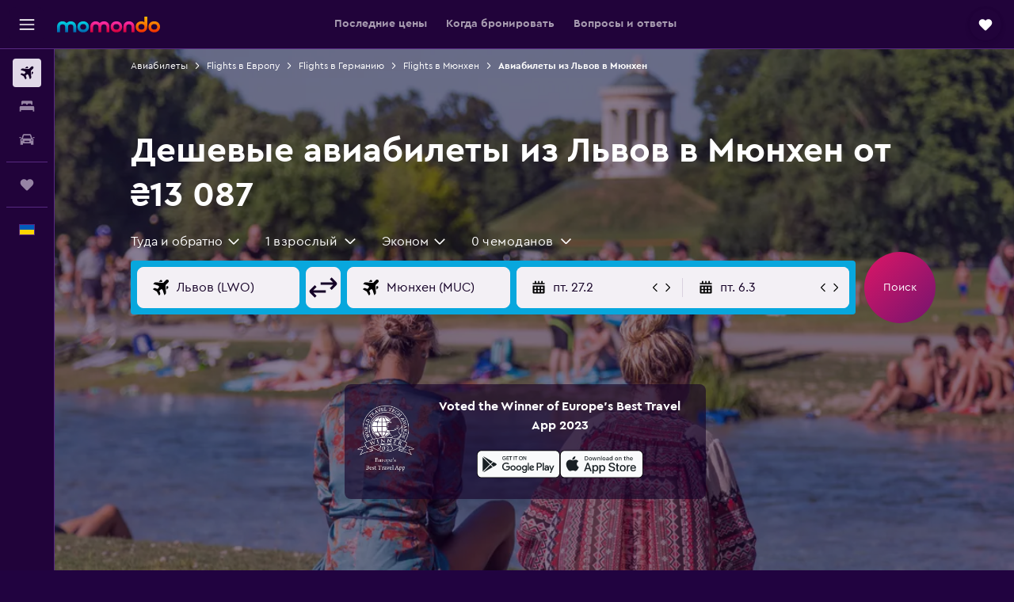

--- FILE ---
content_type: text/html;charset=UTF-8
request_url: https://www.ru.momondo.ua/aviabilety/lvov/miunkhen
body_size: 105637
content:
<!DOCTYPE html>
<html lang='ru-ua' dir='ltr'>
<head>
<meta name="r9-version" content="R802c"/><meta name="r9-built" content="20260128.060108"/><meta name="r9-rendered" content="Wed, 28 Jan 2026 19:51:55 GMT"/><meta name="r9-build-number" content="24"/><link rel="stylesheet" href="https://content.r9cdn.net/res/combined.css?v=948ea7f5090d436fa333e8f8fe4e75e9a07d82a8&amp;cluster=4"/><link rel="stylesheet" href="https://content.r9cdn.net/res/combined.css?v=bea8dc173a8ea0845c1c681577d456d21ce6c41e&amp;cluster=4"/><meta name="viewport" content="width=device-width, initial-scale=1, minimum-scale=1"/><meta name="format-detection" content="telephone=no"/><link rel="icon" href="/favicon.ico" sizes="any"/><link rel="icon" href="/icon.svg" type="image/svg+xml"/><title>Дешевые (от ₴13 087) авиабилеты из Львова в Мюнхен на 2026 г. | momondo</title><meta name="description" content="momondo сравнит цены на сайтах более чем 1000 авиакомпаний и агентств и поможет найти самые дешевые авиабилеты из Львова в Мюнхен."/><link rel="preconnect" href="apis.google.com"/><link rel="dns-prefetch" href="apis.google.com"/><link rel="preconnect" href="www.googletagmanager.com"/><link rel="dns-prefetch" href="www.googletagmanager.com"/><link rel="preconnect" href="www.google-analytics.com"/><link rel="dns-prefetch" href="www.google-analytics.com"/><script type="text/javascript">
var safari13PlusRegex = /Macintosh;.*?Version\/(1[3-9]|[2-9][0-9]+)(\.[0-9]+)* Safari/;
if (
window &&
window.navigator &&
window.navigator.userAgent &&
window.navigator.userAgent.indexOf('Safari') > -1 &&
window.navigator.userAgent.indexOf('Chrome') === -1 &&
safari13PlusRegex.test(window.navigator.userAgent)
) {
if (
'ontouchstart' in window &&
(!('cookieEnabled' in window.navigator) || window.navigator.cookieEnabled)
) {
if (
decodeURIComponent(document.cookie).indexOf('pmov=') < 0 &&
decodeURIComponent(document.cookie).indexOf('oo.tweb=') < 0
) {
var d = new Date();
d.setTime(d.getTime() + 90 * 24 * 60 * 60 * 1000);
document.cookie = 'pmov=tb;path=/;expires=' + d.toUTCString();
}
}
}
</script><meta name="kayak_page" content="flight,static-flight-route,route"/><meta name="seop" content="lvov-miunkhen"/><meta name="kayak_seo_splitxp" content="seo-mm-flight-routes-add-iata-codes=control-group,seo-flights-shared-ui-form=disabled"/><script type="text/javascript">
var DynamicContextPromise = (function (handler) {
this.status = 0;
this.value = undefined;
this.thenCallbacks = [];
this.catchCallbacks = [];
this.then = function(fn) {
if (this.status === 0) {
this.thenCallbacks.push(fn);
}
if (this.status === 1) {
fn(this.value);
}
return this;
}.bind(this);
this.catch = function(fn) {
if (this.status === 0) {
this.catchCallbacks.push(fn);
}
if (this.status === 2) {
fn(this.value);
}
return this;
}.bind(this);
var resolve = function(value) {
if (this.status === 0) {
this.status = 1;
this.value = value;
this.thenCallbacks.forEach(function(fn) {
fn(value)
});
}
}.bind(this);
var reject = function(value) {
if (this.status === 0) {
this.status = 2;
this.value = value;
this.catchCallbacks.forEach(function(fn) {
fn(value)
});
}
}.bind(this);
try {
handler(resolve, reject);
} catch (err) {
reject(err);
}
return {
then: this.then,
catch: this.catch,
};
}).bind({})
var ie = (function () {
var undef,
v = 3,
div = document.createElement('div'),
all = div.getElementsByTagName('i');
while (div.innerHTML = '<!--[if gt IE ' + (++v) + ']><i></i><![endif]-->', all[0]);
return v > 4 ? v : undef;
}());
var xhr = ie <= 9 ? new XDomainRequest() : new XMLHttpRequest();
var trackingQueryParams = "";
var getOnlyValidParams = function(paramsList, reservedParamsList) {
var finalParamsList = [];
for (var i = 0; i < paramsList.length; i++) {
if (reservedParamsList.indexOf(paramsList[i].split('=')[0]) == -1) {
finalParamsList.push(paramsList[i]);
}
}
return finalParamsList;
}
var removeUnnecessaryQueryStringChars = function(paramsString) {
if (paramsString.charAt(0) === '?') {
return paramsString.substr(1);
}
return paramsString;
}
var reservedParamsList = ['vertical', 'pageId', 'subPageId', 'originalReferrer', 'seoPlacementId', 'seoLanguage', 'seoCountry', 'tags'];
var paramsString = window.location && window.location.search;
if (paramsString) {
paramsString = removeUnnecessaryQueryStringChars(paramsString);
var finalParamsList = getOnlyValidParams(paramsString.split('&'), reservedParamsList)
trackingQueryParams = finalParamsList.length > 0 ? "&" + finalParamsList.join("&") + "&seo=true" : "";
}
var trackingUrl = '/s/run/fpc/context' +
'?vertical=flight' +
'&pageId=static-flight-route' +
'&subPageId=route' +
'&originalReferrer=' + encodeURIComponent(document.referrer) +
'&seoPlacementId=' + encodeURIComponent('lvov-miunkhen') +
'&tags=' + encodeURIComponent('') +
'&origin=' + encodeURIComponent('LWO') +
'&destination=' + encodeURIComponent('MUC') +
'&isSeoPage=' + encodeURIComponent('true') +
'&domain=' + encodeURIComponent(window.location.host) +
trackingQueryParams;
xhr.open('GET', trackingUrl, true);
xhr.responseType = 'json';
window.R9 = window.R9 || {};
window.R9.unhiddenElements = [];
window.R9.dynamicContextPromise = new DynamicContextPromise(function(resolve, reject) {
xhr.onload = function () {
if (xhr.readyState === xhr.DONE && xhr.status === 200) {
window.R9 = window.R9 || {};
window.R9.globals = window.R9.globals || {};
resolve(xhr.response);
if (xhr.response['formToken']) {
R9.globals.formtoken = xhr.response['formToken'];
}
if (xhr.response['jsonPlacementEnabled'] && xhr.response['jsonGlobalPlacementEnabled']) {
if (xhr.response['placement']) {
R9.globals.placement = xhr.response['placement'];
}
if (xhr.response['affiliate']) {
R9.globals.affiliate = xhr.response['affiliate'];
}
}
if (xhr.response['dsaRemovableFields']) {
var dsaRemovableParamsList = xhr.response['dsaRemovableFields'];
var query = window.location.search.slice(1) || "";
var params = query.split('&');
var needRemoveParams = false;
for (var i = 0; i < dsaRemovableParamsList.length; i++) {
if (query.indexOf(dsaRemovableParamsList[i] + '=') != -1) {
needRemoveParams = true;
break;
}
}
if (needRemoveParams) {
var path = window.location.pathname;
var finalQuery = [];
for (var i = 0; i < params.length; i++) {
if (dsaRemovableParamsList.indexOf(params[i].split('=')[0]) == -1) {
finalQuery.push(params[i]);
}
}
if (window.history.replaceState) {
window.history.replaceState({}, document.title, path + (finalQuery.length > 0 ? '?' + finalQuery.join('&') : ''));
}
}
if(xhr.response['cachedCookieConsentEnabled']) {
var unhideElement = (elementId) => {
var elementToUnhide = document.querySelector(elementId);
if (elementToUnhide) {
window.R9.unhiddenElements = window.R9.unhiddenElements || [];
window.R9.unhiddenElements.push(elementId.replace('#', ''));
elementToUnhide.removeAttribute('hidden');
elementToUnhide.dispatchEvent(new Event('initialStaticHideRemove'));
}
}
var unhideCookieConsent = () => {
if (xhr.response['showSharedIabTcfDialog']) {
unhideElement('#iab-tcf-dialog');
}
if (xhr.response['showDataTransferDisclaimerDialog']) {
unhideElement('#shared-data-transfer-disclaimer-dialog');
}
if (xhr.response['showTwoPartyConsentDialog']) {
unhideElement('#shared-two-part-consent-dialog');
}
}
if (document.readyState === "loading") {
document.addEventListener("DOMContentLoaded", unhideCookieConsent);
} else {
unhideCookieConsent();
}
}
}
} else {
reject(xhr.response);
}
};
})
xhr.send('');
</script><link rel="canonical" href="https://www.ru.momondo.ua/aviabilety/lvov/miunkhen"/><link rel="alternate" hrefLang="de-DE" href="https://www.momondo.de/fluege/lemberg/muenchen"/><link rel="alternate" hrefLang="es-UY" href="https://www.es.momondo.com/vuelos/leopolis/munich"/><link rel="alternate" hrefLang="ru-UA" href="https://www.ru.momondo.ua/aviabilety/lvov/miunkhen"/><link rel="alternate" hrefLang="uk-UA" href="https://www.momondo.ua/aviakvytky/lviv/miunkhen"/><meta property="og:image" content="https://content.r9cdn.net/rimg/dimg/e8/5b/7f83a6fa-city-14057-16523c00cdf.jpg?width=1200&amp;height=630&amp;crop=false"/><meta property="og:image:width" content="1200"/><meta property="og:image:height" content="630"/><meta property="og:title" content="Дешевые (от ₴13 087) авиабилеты из Львова в Мюнхен на 2026 г. | momondo"/><meta property="og:type" content="website"/><meta property="og:description" content="momondo сравнит цены на сайтах более чем 1000 авиакомпаний и агентств и поможет найти самые дешевые авиабилеты из Львова в Мюнхен."/><meta property="og:url" content="https://www.ru.momondo.ua/aviabilety/lvov/miunkhen"/><meta property="og:site_name" content="momondo"/><meta property="fb:pages" content="148785901841216"/><meta property="twitter:title" content="Дешевые (от ₴13 087) авиабилеты из Львова в Мюнхен на 2026 г. | momondo"/><meta name="twitter:description" content="momondo сравнит цены на сайтах более чем 1000 авиакомпаний и агентств и поможет найти самые дешевые авиабилеты из Львова в Мюнхен."/><meta name="twitter:image:src" content="https://content.r9cdn.net/rimg/dimg/e8/5b/7f83a6fa-city-14057-16523c00cdf.jpg?width=440&amp;height=220&amp;crop=false"/><meta name="twitter:card" content="summary_large_image"/><meta name="twitter:site" content="@momondo"/><meta name="twitter:creator" content="@momondo"/><meta name="robots" content="noodp"/><link rel="apple-touch-icon" href="/apple-touch-icon.png"/><link rel="apple-touch-icon" sizes="60x60" href="/apple-touch-icon-60x60.png"/><link rel="apple-touch-icon" sizes="76x76" href="/apple-touch-icon-76x76.png"/><link rel="apple-touch-icon" sizes="120x120" href="/apple-touch-icon-120x120.png"/><link rel="apple-touch-icon" sizes="152x152" href="/apple-touch-icon-152x152.png"/><link rel="apple-touch-icon" sizes="167x167" href="/apple-touch-icon-167x167.png"/><link rel="apple-touch-icon" sizes="180x180" href="/apple-touch-icon-180x180.png"/><script type="application/ld+json">{"@context":"https://schema.org","@type":"Website","name":"momondo","url":"https://www.ru.momondo.ua"}</script><script type="application/ld+json">{"@context":"http://schema.org","@type":"Organization","name":"momondo","url":"https://www.ru.momondo.ua/aviabilety/lvov/miunkhen","sameAs":["https://www.facebook.com/momondo","https://www.instagram.com/momondo"]}</script><script type="application/ld+json">{"@context":"http://schema.org","@type":"WebPage","url":"https://www.ru.momondo.ua/aviabilety/lvov/miunkhen","name":"Дешевые (от ₴13 087) авиабилеты из Львова в Мюнхен на 2026 г. | momondo","description":"momondo сравнит цены на сайтах более чем 1000 авиакомпаний и агентств и поможет найти самые дешевые авиабилеты из Львова в Мюнхен.","publisher":"momondo"}</script><script type="application/ld+json">{"@context":"http://schema.org","@type":"FAQPage","mainEntity":[{"@type":"Question","name":"Хочу получать уведомления о колебаниях цен по направлению Львов – Мюнхен. Что мне нужно сделать?","acceptedAnswer":{"@type":"Answer","text":"Чтобы активировать уведомления о цене от momondo, сначала выполните поиск <a href=https://www.ru.momondo.ua/aviabilety/lvov/miunkhen#>авиабилетов Львов – Мюнхен</a>. На странице с результатами поиска вы увидите все цены, доступные на данный момент. Выберите подходящий рейс и создайте уведомление о цене с помощью соответствующего виджета."}},{"@type":"Question","name":"Я ищу авиабилеты Львов – Мюнхен. Как momondo может помочь мне сэкономить?","acceptedAnswer":{"@type":"Answer","text":"Прогноз цен от momondo использует искусственный интеллект для анализа данных о ценах и подсказывает, стоит ли ждать, пока цена снизится, или лучше не затягивать с покупкой билета. Календарь цен на странице с результатами поиска покажет, как меняется стоимость перелета по вашим направлениям в течение месяца. Сервис <a href=https://www.ru.momondo.ua/explore/>Explore</a> находит и показывает цены на авиабилеты сразу по всем маршрутам с вылетом из выбранного вами города. В разделе «Куда поехать» вы найдете множество статей и том, как не переплачивать на отдыхе, и вдохновляющих идей, а уведомления о цене будут держать вас в курсе колебаний цен по конкретным направлениям."}},{"@type":"Question","name":"Как momondo находит цены на авиабилеты?","acceptedAnswer":{"@type":"Answer","text":"Мы анализируем данные и в считанные секунды сравниваем цены на более чем 700 сайтах. momondo работает на рынках более чем 30 стран, предлагая пользователям широкий выбор тарифов от авиакомпаний и агентств. Искать авиабилеты с momondo просто и удобно."}},{"@type":"Question","name":"Когда цены на авиабилеты с местом отправления Львов – Мюнхен Франц Штраус обновлялись на momondo в последний раз?","acceptedAnswer":{"@type":"Answer","text":"Цены на авиабилеты с местом отправления Львов – Мюнхен Франц Штраус обновляются ежедневно."}},{"@type":"Question","name":"Каков минимальный возраст пассажиров на рейсах из г. Львов – Мюнхен Франц Штраус?","acceptedAnswer":{"@type":"Answer","text":"Хотя дети могут быть допущены к перелету без взрослых начиная с пяти лет, перевозчики, предоставляющие услуги сопровождения несовершеннолетних (UNMR), вправе устанавливать дополнительные ограничения с учетом продолжительности и расписания рейса и пересадок. Эту информацию лучше уточнить у представителей авиакомпании, которая выполняет интересующий вас рейс из г. Львов – Мюнхен Франц Штраус."}},{"@type":"Question","name":"What documentation or ID do you need to fly to Мюнхен Франц Штраус?","acceptedAnswer":{"@type":"Answer","text":"The travel and health documents required for your trip to Мюнхен Франц Штраус can vary based on your itinerary and personal situation. As a rule, consider having multiple documents such as a national ID card or driver’s license, and a passport valid for six-months after you plan to arrive at Мюнхен Франц Штраус. We always recommend checking with your airline or a trusted third party such as IATA to get advice."}}]}</script><script type="application/ld+json">[{"@context":"http://schema.org","@type":"BreadcrumbList","name":"r9-alt","itemListElement":[{"@type":"ListItem","position":"1","item":{"@id":"/vuelos","name":"Авиабилеты"}},{"@type":"ListItem","position":"2","item":{"@id":"/aviabilety/miunkhen","name":"Flights в Мюнхен"}},{"@type":"ListItem","position":"3","item":{"@id":"/aviabilety/lvov/miunkhen","name":"Авиабилеты из Львов в Мюнхен"}}]},{"@context":"http://schema.org","@type":"BreadcrumbList","name":"r9-full","itemListElement":[{"@type":"ListItem","position":"1","item":{"@id":"/vuelos","name":"Авиабилеты"}},{"@type":"ListItem","position":"2","item":{"@id":"/aviabilety/evropa","name":"Flights в Европу"}},{"@type":"ListItem","position":"3","item":{"@id":"/aviabilety/germaniia","name":"Flights в Германию"}},{"@type":"ListItem","position":"4","item":{"@id":"/aviabilety/miunkhen","name":"Flights в Мюнхен"}},{"@type":"ListItem","position":"5","item":{"@id":"/aviabilety/lvov/miunkhen","name":"Авиабилеты из Львов в Мюнхен"}}]}]</script><meta name="kayak_content_type" content="LWO-MUC,backup"/><script type="application/ld+json">{"@context":"http://schema.org","@type":"Trip","name":"Дешевые (от ₴13 087) авиабилеты из Львова в Мюнхен на 2026 г. | momondo","description":"momondo сравнит цены на сайтах более чем 1000 авиакомпаний и агентств и поможет найти самые дешевые авиабилеты из Львова в Мюнхен.","itinerary":{"@type":"ItemList","numberOfItems":0,"itemListElement":[]}}</script>
</head>
<body class='bd-default bd-mo react react-st ru_UA '><div id='root'><div class="c--AO"><nav class="mZv3" aria-label="Быстрые ссылки для навигации с клавиатуры"><a href="#main">Skip to main content</a></nav><div data-testid="page-top-anchor" aria-live="polite" aria-atomic="true" tabindex="-1" style="position:absolute;width:1px;height:1px;margin:-1px;padding:0;overflow:hidden;clip-path:inset(50%);white-space:nowrap;border:0"></div><header class="mc6t mc6t-mod-sticky-always" style="height:62px;top:0px"><div class="mc6t-wrapper"><div><div class="mc6t-banner mc6t-mod-sticky-non-mobile"></div></div><div class="mc6t-main-content mc6t-mod-bordered" style="height:62px"><div class="common-layout-react-HeaderV2 V_0p V_0p-mod-branded V_0p-mod-side-nav-ux-v2"><div class="wRhj wRhj-mod-justify-start wRhj-mod-grow"><div class="mc6t-nav-button mc6t-mod-hide-empty"><div role="button" tabindex="0" class="ZGw- ZGw--mod-size-medium ZGw--mod-variant-default" aria-label="Открыть основную панель навигации"><svg viewBox="0 0 200 200" width="20" height="20" xmlns="http://www.w3.org/2000/svg" role="presentation"><path d="M191.67 50H8.33V33.33h183.33V50zm0 100H8.33v16.67h183.33V150zm0-58.33H8.33v16.67h183.33V91.67z"/></svg></div></div><div class="mc6t-logo mc6t-mod-hide-empty"><div class="gPDR gPDR-mod-focus-keyboard gPDR-momondo gPDR-non-compact gPDR-main-logo-mobile gPDR-mod-reduced-size"><a class="gPDR-main-logo-link" href="/" itemProp="https://schema.org/logo" aria-label="На главную страницу momondo"><div class="gPDR-main-logo" style="animation-duration:2000ms"><span style="transform:translate3d(0,0,0);vertical-align:middle;-webkit-font-smoothing:antialiased;-moz-osx-font-smoothing:grayscale;width:auto;height:auto" class="gPDR-logo-image"><svg width="100%" height="100%" xmlns="http://www.w3.org/2000/svg" viewBox="0 0 250 38" role="presentation" style="width:inherit;height:inherit;line-height:inherit;color:inherit"><defs><linearGradient id="logos806a-1" x2="0" y2="100%"><stop offset="0" stop-color="#00d7e5"/><stop offset="1" stop-color="#0066ae"/></linearGradient><linearGradient id="logos806b-1" x2="0" y2="100%"><stop offset="0" stop-color="#ff30ae"/><stop offset="1" stop-color="#d1003a"/></linearGradient><linearGradient id="logos806c-1" x2="0" y2="100%"><stop offset="0" stop-color="#ffba00"/><stop offset="1" stop-color="#f02e00"/></linearGradient></defs><path fill="url(#logos806a-1)" d="M23.2 15.5c2.5-2.7 6-4.4 9.9-4.4 8.7 0 13.4 6 13.4 13.4v12.8c0 .3-.3.5-.5.5h-6c-.3 0-.5-.2-.5-.5V24.5c0-4.6-3.1-5.9-6.4-5.9-3.2 0-6.4 1.3-6.4 5.9v12.8c0 .3-.3.5-.5.5h-5.9c-.3 0-.5-.2-.5-.5V24.5c0-4.6-3.1-5.9-6.4-5.9-3.2 0-6.4 1.3-6.4 5.9v12.8c0 .3-.3.5-.5.5h-6c-.3 0-.5-.2-.5-.5V24.5c0-7.4 4.7-13.4 13.3-13.4 4 0 7.5 1.7 9.9 4.4m54.3 9.1c0 7.5-5.2 13.4-14 13.4s-14-5.9-14-13.4c0-7.6 5.2-13.4 14-13.4 8.8-.1 14 5.9 14 13.4zm-6.7 0c0-3.7-2.4-6.8-7.3-6.8-5.2 0-7.3 3.1-7.3 6.8 0 3.7 2.1 6.8 7.3 6.8 5.1-.1 7.3-3.1 7.3-6.8z"/><path fill="url(#logos806b-1)" d="M103.8 15.5c2.5-2.7 6-4.4 9.9-4.4 8.7 0 13.4 6 13.4 13.4v12.8c0 .3-.3.5-.5.5h-5.9c-.3 0-.5-.2-.5-.5V24.5c0-4.6-3.1-5.9-6.4-5.9-3.2 0-6.4 1.3-6.4 5.9v12.8c0 .3-.3.5-.5.5H101c-.3 0-.5-.2-.5-.5V24.5c0-4.6-3.1-5.9-6.4-5.9-3.2 0-6.4 1.3-6.4 5.9v12.8c0 .3-.3.5-.5.5h-5.9c-.3 0-.5-.2-.5-.5V24.5c0-7.4 4.7-13.4 13.3-13.4 3.8 0 7.3 1.7 9.7 4.4m54.3 9.1c0 7.5-5.2 13.4-14 13.4s-14-5.9-14-13.4c0-7.6 5.2-13.4 14-13.4 8.7-.1 14 5.9 14 13.4zm-6.7 0c0-3.7-2.3-6.8-7.3-6.8-5.2 0-7.3 3.1-7.3 6.8 0 3.7 2.1 6.8 7.3 6.8 5.1-.1 7.3-3.1 7.3-6.8zm9.8-.1v12.8c0 .3.2.5.5.5h5.9c.3 0 .5-.2.5-.5V24.5c0-4.6 3.1-5.9 6.4-5.9 3.3 0 6.4 1.3 6.4 5.9v12.8c0 .3.2.5.5.5h5.9c.3 0 .5-.2.5-.5V24.5c0-7.4-4.5-13.4-13.4-13.4-8.7 0-13.2 6-13.2 13.4"/><path fill="url(#logos806c-1)" d="M218.4 0h-5.9c-.3 0-.5.2-.5.5v13c-1.3-1.2-4.3-2.4-7-2.4-8.8 0-14 5.9-14 13.4s5.2 13.4 14 13.4c8.7 0 14-5.2 14-14.6V.4c-.1-.2-.3-.4-.6-.4zm-13.5 31.3c-5.2 0-7.3-3-7.3-6.8 0-3.7 2.1-6.8 7.3-6.8 4.9 0 7.3 3 7.3 6.8s-2.2 6.8-7.3 6.8zM236 11.1c-8.8 0-14 5.9-14 13.4s5.2 13.4 14 13.4 14-5.9 14-13.4c0-7.4-5.3-13.4-14-13.4zm0 20.2c-5.2 0-7.3-3.1-7.3-6.8 0-3.7 2.1-6.8 7.3-6.8 4.9 0 7.3 3.1 7.3 6.8 0 3.8-2.2 6.8-7.3 6.8z"/></svg></span></div></a></div></div></div><div class="wRhj wRhj-mod-width-full-mobile wRhj-mod-justify-center wRhj-mod-allow-shrink"><div class="V_0p-search-display-wrapper"></div></div><div class="V_0p-secondary-navigation" style="margin:0;top:61px"><div class="N_ex N_ex-pres-default N_ex-mod-inline-spacing-top-none N_ex-mod-inline"><div class="N_ex-navigation-wrapper N_ex-mod-inline"><div class="N_ex-navigation-container"><div class="N_ex-navigation-items-wrapper"><div class="vHYk-button-wrapper vHYk-mod-pres-default"><div role="button" tabindex="0" class="vHYk vHYk-button" data-text="Последние цены"><span>Последние цены</span></div></div><div class="vHYk-button-wrapper vHYk-mod-pres-default"><div role="button" tabindex="0" class="vHYk vHYk-button" data-text="Когда бронировать"><span>Когда бронировать</span></div></div><div class="vHYk-button-wrapper vHYk-mod-pres-default"><div role="button" tabindex="0" class="vHYk vHYk-button" data-text="Вопросы и ответы"><span>Вопросы и ответы</span></div></div></div></div></div></div></div><div class="wRhj wRhj-mod-justify-end wRhj-mod-grow"><div><div class="common-layout-react-HeaderAccountWrapper theme-dark account--collapsible account--not-branded"><div class="ui-layout-header-HeaderTripsItem"><div class="trips-drawer-wrapper theme-dark"><div><div role="button" tabindex="0" class="ZGw- ZGw--mod-size-medium ZGw--mod-variant-round" aria-label="Открыть панель «Поездки»"><div class="c_EZE"><svg viewBox="0 0 200 200" width="1.25em" height="1.25em" xmlns="http://www.w3.org/2000/svg" class="" role="presentation" aria-hidden="true"><path d="M169.94 110.33l-19.75 19.75l-.92.92l-39.58 39.58c-.67.67-1.33 1.25-2 1.67c-.75.58-1.5 1.08-2.25 1.42c-.83.42-1.75.75-2.58 1c-.75.17-1.58.25-2.33.33h-1c-.75-.08-1.58-.17-2.33-.33c-.83-.25-1.75-.58-2.58-1c-.75-.33-1.5-.83-2.25-1.42c-.67-.42-1.33-1-2-1.67L50.79 131l-.92-.92l-19.75-19.75c-8.92-9-13.42-20.67-13.42-32.42s4.5-23.42 13.42-32.42c17.92-17.83 46.92-17.83 64.83 0l5.08 5.08l5.08-5.08c8.92-8.92 20.67-13.33 32.42-13.33s23.5 4.42 32.42 13.33c17.92 17.92 17.92 46.92 0 64.83z"/></svg></div></div></div></div></div></div></div></div><div class="c5ab7 c5ab7-mod-absolute c5ab7-collapsed c5ab7-mod-variant-accordion" style="top:62px"><div tabindex="-1" class="pRB0 pRB0-collapsed pRB0-mod-variant-accordion pRB0-mod-position-sticky" style="top:62px;height:calc(100vh - 62px)"><div><div class="pRB0-nav-items"><nav class="HtHs" aria-label="Поиск"><ul class="HtHs-nav-list"><li><a href="/" aria-label="Поиск авиабилетов " class="dJtn dJtn-active dJtn-collapsed dJtn-mod-variant-accordion" aria-current="page"><svg viewBox="0 0 200 200" width="1.25em" height="1.25em" xmlns="http://www.w3.org/2000/svg" class="ncEv ncEv-rtl-aware dJtn-menu-item-icon" role="presentation" aria-hidden="true"><path d="M107.91 115.59l-23.6 17.77l10.49 28.28c.83 4.36-.53 8.9-3.65 12.02l-9.78 9.78l-23.54-41.34l-41.28-23.48l9.78-9.66c3.12-3.12 7.6-4.42 11.9-3.65l28.4 10.37l17.71-23.66l-11.79-11.79l-52.86-17.5l13.14-13.49c2.77-2.77 6.6-4.24 10.49-4.01l27.05 1.83l33.12 2.24l22.1 1.47l29.46-29.34c6.48-6.48 17.09-6.48 23.57 0c3.24 3.24 4.89 7.48 4.83 11.79c.06 4.3-1.59 8.54-4.83 11.78l-29.46 29.34l1.47 22.1l2.24 33.12l1.83 27.16c.29 3.83-1.12 7.6-3.83 10.31l-13.44 13.44l-17.74-53.09l-11.79-11.79zm67.76-26.52c-4.77-4.77-12.32-4.89-17.21-.35l2.24 33l14.97-14.97a12.488 12.488 0 000-17.68zm-64.81-64.82a12.488 12.488 0 00-17.68 0L78.21 39.22l33 2.24c4.54-4.89 4.42-12.43-.35-17.21z"/></svg><div class="dJtn-menu-item-title">Авиабилеты</div></a></li><li><a href="/oteli" aria-label="Поиск отелей " class="dJtn dJtn-collapsed dJtn-mod-variant-accordion" aria-current="false"><svg viewBox="0 0 200 200" width="1.25em" height="1.25em" xmlns="http://www.w3.org/2000/svg" class="ncEv dJtn-menu-item-icon" role="presentation" aria-hidden="true"><path d="M170.83 46.67v36.67h-16.67v-3.33c0-7.42-5.92-13.33-13.33-13.33h-19.17c-7.42 0-13.33 5.92-13.33 13.33v3.33H91.66v-3.33c0-7.42-5.92-13.33-13.33-13.33H59.16c-7.42 0-13.33 5.92-13.33 13.33v3.33H29.16V46.67c0-7.42 5.92-13.33 13.33-13.33h115c7.42 0 13.33 5.92 13.33 13.33zm7.5 53.33H21.67c-7.42 0-13.33 5.92-13.33 13.33v53.33h16.67v-16.67h150v16.67h16.67v-53.33c0-7.42-5.92-13.33-13.33-13.33z"/></svg><div class="dJtn-menu-item-title">Жилье</div></a></li><li><a href="/prokat-avto" aria-label="Поиск авто " class="dJtn dJtn-collapsed dJtn-mod-variant-accordion" aria-current="false"><svg viewBox="0 0 200 200" width="1.25em" height="1.25em" xmlns="http://www.w3.org/2000/svg" class="ncEv dJtn-menu-item-icon" role="presentation" aria-hidden="true"><path d="M25.03 83.33H5.7c-.83 0-1.5-.67-1.5-1.5v-11h20.83v12.5zm150 0h19.33c.83 0 1.5-.67 1.5-1.5v-11h-20.83v12.5zm8.33 17.5v65.83h-33.33v-16.67h-100v16.58l-33.33.08V100.9c0-7.33 6-13.33 13.33-13.33l2.5-.08l14.58-44.92c1.75-5.5 6.92-9.25 12.75-9.25h80.33c5.83 0 11 3.75 12.75 9.25l14.58 44.92h2.5c7.33 0 13.33 6 13.33 13.33zm-137.5 7.5c0-4.58-3.75-8.33-8.33-8.33s-8.33 3.75-8.33 8.33s3.75 8.33 8.33 8.33s8.33-3.75 8.33-8.33zm87.5 16.67c0-4.58-3.75-8.33-8.33-8.33h-50c-4.58 0-8.33 3.75-8.33 8.33s3.75 8.33 8.33 8.33h50c4.58 0 8.33-3.75 8.33-8.33zm16.67-37.5L137.86 50H62.2L50.03 87.5h100zm20.83 20.83c0-4.58-3.75-8.33-8.33-8.33s-8.33 3.75-8.33 8.33s3.75 8.33 8.33 8.33s8.33-3.75 8.33-8.33z"/></svg><div class="dJtn-menu-item-title">Прокат авто</div></a></li></ul></nav></div><div class="pRB0-line"></div><div class="pRB0-nav-items"><div><a href="#" class="eHiZ-mod-underline-none dJtn dJtn-collapsed dJtn-mod-variant-accordion" aria-label="Поездки " aria-current="false"><svg viewBox="0 0 200 200" width="1.25em" height="1.25em" xmlns="http://www.w3.org/2000/svg" class="ncEv dJtn-menu-item-icon" role="presentation" aria-hidden="true"><path d="M169.94 110.33l-19.75 19.75l-.92.92l-39.58 39.58c-.67.67-1.33 1.25-2 1.67c-.75.58-1.5 1.08-2.25 1.42c-.83.42-1.75.75-2.58 1c-.75.17-1.58.25-2.33.33h-1c-.75-.08-1.58-.17-2.33-.33c-.83-.25-1.75-.58-2.58-1c-.75-.33-1.5-.83-2.25-1.42c-.67-.42-1.33-1-2-1.67L50.79 131l-.92-.92l-19.75-19.75c-8.92-9-13.42-20.67-13.42-32.42s4.5-23.42 13.42-32.42c17.92-17.83 46.92-17.83 64.83 0l5.08 5.08l5.08-5.08c8.92-8.92 20.67-13.33 32.42-13.33s23.5 4.42 32.42 13.33c17.92 17.92 17.92 46.92 0 64.83z"/></svg><div class="dJtn-menu-item-title">Поездки</div></a></div></div><div class="pRB0-line"></div><div class="pRB0-nav-items"><div role="button" tabindex="0" aria-label="Выбор языка " class="dJtn dJtn-collapsed dJtn-mod-variant-accordion"><div class="dJtn-menu-item-icon"><div class="IXOM IXOM-mod-size-xsmall"><span class="IXOM-flag-container IXOM-ua IXOM-mod-bordered"><img class="DU4n DU4n-hidden" alt="Україна (Русский)" width="18" height="12"/></span></div></div><div class="dJtn-menu-item-title">Русский</div></div></div></div><div class="pRB0-navigation-links"><div class="F-Tz"></div></div></div></div><div class="c1yxs-hidden"><div class="c-ulo c-ulo-mod-always-render" aria-modal="true"><div class="c-ulo-viewport"><div tabindex="-1" class="c-ulo-content" style="max-width:640px"><div class="BLL2 BLL2-mod-variant-row BLL2-mod-padding-top-small BLL2-mod-padding-bottom-base BLL2-mod-padding-x-large"><div class="BLL2-main BLL2-mod-close-variant-dismiss BLL2-mod-dialog-variant-bottom-sheet-popup"><span class="BLL2-close BLL2-mod-close-variant-dismiss BLL2-mod-close-orientation-left BLL2-mod-close-button-padding-none"><button role="button" class="Py0r Py0r-mod-full-height-width Py0r-mod-variant-solid Py0r-mod-theme-none Py0r-mod-shape-default Py0r-mod-size-xsmall Py0r-mod-outline-offset" tabindex="0" aria-disabled="false" aria-label="Close"><div class="Py0r-button-container"><div class="Py0r-button-content"><svg viewBox="0 0 200 200" width="20" height="20" xmlns="http://www.w3.org/2000/svg" role="presentation"><path d="M111.83 100l61.83 61.83l-11.83 11.83L100 111.83l-61.83 61.83l-11.83-11.83L88.17 100L26.33 38.17l11.83-11.83l61.83 61.83l61.83-61.83l11.83 11.83L111.82 100z"/></svg></div></div></button></span><div class="BLL2-content"></div></div><div class="BLL2-bottom-content"><label class="hEI8" id="country-picker-search-label" for="country-picker-search">Search for a country or language</label><div role="presentation" tabindex="-1" class="puNl puNl-mod-cursor-inherit puNl-mod-font-size-base puNl-mod-radius-base puNl-mod-corner-radius-all puNl-mod-size-base puNl-mod-spacing-default puNl-mod-state-default puNl-mod-theme-form puNl-mod-validation-state-neutral puNl-mod-validation-style-border"><input class="NhpT NhpT-mod-radius-base NhpT-mod-corner-radius-all NhpT-mod-size-base NhpT-mod-state-default NhpT-mod-theme-form NhpT-mod-validation-state-neutral NhpT-mod-validation-style-border NhpT-mod-hide-native-clear-button" type="search" tabindex="0" aria-controls="country-picker-list" id="country-picker-search" autoComplete="off" placeholder="Search for a country or language" value=""/></div></div></div><div class="Qe5W Qe5W-mod-padding-none"><div class="daOL"><ul role="listbox" tabindex="0" id="country-picker-list" class="RHsd RHsd-mod-hide-focus-outline RHsd-mod-display-flex"><li id="en-AU-Australia (English)" role="option" class="pe5z" aria-selected="false"><a aria-current="false" class="dG4A" href="https://www.momondo.com.au" tabindex="-1"><div class="IXOM IXOM-mod-size-xsmall"><span class="IXOM-flag-container IXOM-au IXOM-mod-bordered"><img class="DU4n DU4n-hidden" alt="Australia (English)" width="18" height="12"/></span></div><span class="dG4A-label">Australia (English)</span></a></li><li id="fr-BE-Belgique (Français)" role="option" class="pe5z" aria-selected="false"><a aria-current="false" class="dG4A" href="https://www.fr.momondo.be/in?cc=be&amp;lc=fr" tabindex="-1"><div class="IXOM IXOM-mod-size-xsmall"><span class="IXOM-flag-container IXOM-be IXOM-mod-bordered"><img class="DU4n DU4n-hidden" alt="Belgique (Français)" width="18" height="12"/></span></div><span class="dG4A-label">Belgique (Français)</span></a></li><li id="nl-BE-België (Nederlands)" role="option" class="pe5z" aria-selected="false"><a aria-current="false" class="dG4A" href="https://www.momondo.be/in?cc=be&amp;lc=nl" tabindex="-1"><div class="IXOM IXOM-mod-size-xsmall"><span class="IXOM-flag-container IXOM-be IXOM-mod-bordered"><img class="DU4n DU4n-hidden" alt="België (Nederlands)" width="18" height="12"/></span></div><span class="dG4A-label">België (Nederlands)</span></a></li><li id="pt-BR-Brasil (Português)" role="option" class="pe5z" aria-selected="false"><a aria-current="false" class="dG4A" href="https://www.momondo.com.br" tabindex="-1"><div class="IXOM IXOM-mod-size-xsmall"><span class="IXOM-flag-container IXOM-br IXOM-mod-bordered"><img class="DU4n DU4n-hidden" alt="Brasil (Português)" width="18" height="12"/></span></div><span class="dG4A-label">Brasil (Português)</span></a></li><li id="en-CA-Canada (English)" role="option" class="pe5z" aria-selected="false"><a aria-current="false" class="dG4A" href="https://www.momondo.ca/in?cc=ca&amp;lc=en" tabindex="-1"><div class="IXOM IXOM-mod-size-xsmall"><span class="IXOM-flag-container IXOM-ca IXOM-mod-bordered"><img class="DU4n DU4n-hidden" alt="Canada (English)" width="18" height="12"/></span></div><span class="dG4A-label">Canada (English)</span></a></li><li id="fr-CA-Canada (Français)" role="option" class="pe5z" aria-selected="false"><a aria-current="false" class="dG4A" href="https://www.fr.momondo.ca/in?cc=ca&amp;lc=fr" tabindex="-1"><div class="IXOM IXOM-mod-size-xsmall"><span class="IXOM-flag-container IXOM-ca IXOM-mod-bordered"><img class="DU4n DU4n-hidden" alt="Canada (Français)" width="18" height="12"/></span></div><span class="dG4A-label">Canada (Français)</span></a></li><li id="cs-CZ-Česká republika (Čeština)" role="option" class="pe5z" aria-selected="false"><a aria-current="false" class="dG4A" href="https://www.momondo.cz" tabindex="-1"><div class="IXOM IXOM-mod-size-xsmall"><span class="IXOM-flag-container IXOM-cz IXOM-mod-bordered"><img class="DU4n DU4n-hidden" alt="Česká republika (Čeština)" width="18" height="12"/></span></div><span class="dG4A-label">Česká republika (Čeština)</span></a></li><li id="es-CL-Chile (Español)" role="option" class="pe5z" aria-selected="false"><a aria-current="false" class="dG4A" href="https://www.momondo.cl" tabindex="-1"><div class="IXOM IXOM-mod-size-xsmall"><span class="IXOM-flag-container IXOM-cl IXOM-mod-bordered"><img class="DU4n DU4n-hidden" alt="Chile (Español)" width="18" height="12"/></span></div><span class="dG4A-label">Chile (Español)</span></a></li><li id="es-CO-Colombia (Español)" role="option" class="pe5z" aria-selected="false"><a aria-current="false" class="dG4A" href="https://www.momondo.com.co" tabindex="-1"><div class="IXOM IXOM-mod-size-xsmall"><span class="IXOM-flag-container IXOM-co IXOM-mod-bordered"><img class="DU4n DU4n-hidden" alt="Colombia (Español)" width="18" height="12"/></span></div><span class="dG4A-label">Colombia (Español)</span></a></li><li id="da-DK-Danmark (Dansk)" role="option" class="pe5z" aria-selected="false"><a aria-current="false" class="dG4A" href="https://www.momondo.dk" tabindex="-1"><div class="IXOM IXOM-mod-size-xsmall"><span class="IXOM-flag-container IXOM-dk IXOM-mod-bordered"><img class="DU4n DU4n-hidden" alt="Danmark (Dansk)" width="18" height="12"/></span></div><span class="dG4A-label">Danmark (Dansk)</span></a></li><li id="de-DE-Deutschland (Deutsch)" role="option" class="pe5z" aria-selected="false"><a aria-current="false" class="dG4A" href="https://www.momondo.de/fluege/lemberg/muenchen" tabindex="-1"><div class="IXOM IXOM-mod-size-xsmall"><span class="IXOM-flag-container IXOM-de IXOM-mod-bordered"><img class="DU4n DU4n-hidden" alt="Deutschland (Deutsch)" width="18" height="12"/></span></div><span class="dG4A-label">Deutschland (Deutsch)</span></a></li><li id="et-EE-Eesti (Eesti)" role="option" class="pe5z" aria-selected="false"><a aria-current="false" class="dG4A" href="https://www.momondo.ee" tabindex="-1"><div class="IXOM IXOM-mod-size-xsmall"><span class="IXOM-flag-container IXOM-ee IXOM-mod-bordered"><img class="DU4n DU4n-hidden" alt="Eesti (Eesti)" width="18" height="12"/></span></div><span class="dG4A-label">Eesti (Eesti)</span></a></li><li id="es-ES-España (Español)" role="option" class="pe5z" aria-selected="false"><a aria-current="false" class="dG4A" href="https://www.momondo.es" tabindex="-1"><div class="IXOM IXOM-mod-size-xsmall"><span class="IXOM-flag-container IXOM-es IXOM-mod-bordered"><img class="DU4n DU4n-hidden" alt="España (Español)" width="18" height="12"/></span></div><span class="dG4A-label">España (Español)</span></a></li><li id="fr-FR-France (Français)" role="option" class="pe5z" aria-selected="false"><a aria-current="false" class="dG4A" href="https://www.momondo.fr" tabindex="-1"><div class="IXOM IXOM-mod-size-xsmall"><span class="IXOM-flag-container IXOM-fr IXOM-mod-bordered"><img class="DU4n DU4n-hidden" alt="France (Français)" width="18" height="12"/></span></div><span class="dG4A-label">France (Français)</span></a></li><li id="en-IN-India (English)" role="option" class="pe5z" aria-selected="false"><a aria-current="false" class="dG4A" href="https://www.momondo.in" tabindex="-1"><div class="IXOM IXOM-mod-size-xsmall"><span class="IXOM-flag-container IXOM-in IXOM-mod-bordered"><img class="DU4n DU4n-hidden" alt="India (English)" width="18" height="12"/></span></div><span class="dG4A-label">India (English)</span></a></li><li id="en-IE-Ireland (English)" role="option" class="pe5z" aria-selected="false"><a aria-current="false" class="dG4A" href="https://www.momondo.ie" tabindex="-1"><div class="IXOM IXOM-mod-size-xsmall"><span class="IXOM-flag-container IXOM-ie IXOM-mod-bordered"><img class="DU4n DU4n-hidden" alt="Ireland (English)" width="18" height="12"/></span></div><span class="dG4A-label">Ireland (English)</span></a></li><li id="it-IT-Italia (Italiano)" role="option" class="pe5z" aria-selected="false"><a aria-current="false" class="dG4A" href="https://www.momondo.it" tabindex="-1"><div class="IXOM IXOM-mod-size-xsmall"><span class="IXOM-flag-container IXOM-it IXOM-mod-bordered"><img class="DU4n DU4n-hidden" alt="Italia (Italiano)" width="18" height="12"/></span></div><span class="dG4A-label">Italia (Italiano)</span></a></li><li id="es-MX-México (Español)" role="option" class="pe5z" aria-selected="false"><a aria-current="false" class="dG4A" href="https://www.momondo.mx" tabindex="-1"><div class="IXOM IXOM-mod-size-xsmall"><span class="IXOM-flag-container IXOM-mx IXOM-mod-bordered"><img class="DU4n DU4n-hidden" alt="México (Español)" width="18" height="12"/></span></div><span class="dG4A-label">México (Español)</span></a></li><li id="nl-NL-Nederland (Nederlands)" role="option" class="pe5z" aria-selected="false"><a aria-current="false" class="dG4A" href="https://www.momondo.nl" tabindex="-1"><div class="IXOM IXOM-mod-size-xsmall"><span class="IXOM-flag-container IXOM-nl IXOM-mod-bordered"><img class="DU4n DU4n-hidden" alt="Nederland (Nederlands)" width="18" height="12"/></span></div><span class="dG4A-label">Nederland (Nederlands)</span></a></li><li id="no-NO-Norge (Norsk)" role="option" class="pe5z" aria-selected="false"><a aria-current="false" class="dG4A" href="https://www.momondo.no" tabindex="-1"><div class="IXOM IXOM-mod-size-xsmall"><span class="IXOM-flag-container IXOM-no IXOM-mod-bordered"><img class="DU4n DU4n-hidden" alt="Norge (Norsk)" width="18" height="12"/></span></div><span class="dG4A-label">Norge (Norsk)</span></a></li><li id="de-AT-Österreich (Deutsch)" role="option" class="pe5z" aria-selected="false"><a aria-current="false" class="dG4A" href="https://www.momondo.at" tabindex="-1"><div class="IXOM IXOM-mod-size-xsmall"><span class="IXOM-flag-container IXOM-at IXOM-mod-bordered"><img class="DU4n DU4n-hidden" alt="Österreich (Deutsch)" width="18" height="12"/></span></div><span class="dG4A-label">Österreich (Deutsch)</span></a></li><li id="es-PE-Perú (Español)" role="option" class="pe5z" aria-selected="false"><a aria-current="false" class="dG4A" href="https://www.momondo.com.pe" tabindex="-1"><div class="IXOM IXOM-mod-size-xsmall"><span class="IXOM-flag-container IXOM-pe IXOM-mod-bordered"><img class="DU4n DU4n-hidden" alt="Perú (Español)" width="18" height="12"/></span></div><span class="dG4A-label">Perú (Español)</span></a></li><li id="pl-PL-Polska (Polski)" role="option" class="pe5z" aria-selected="false"><a aria-current="false" class="dG4A" href="https://www.momondo.pl" tabindex="-1"><div class="IXOM IXOM-mod-size-xsmall"><span class="IXOM-flag-container IXOM-pl IXOM-mod-bordered"><img class="DU4n DU4n-hidden" alt="Polska (Polski)" width="18" height="12"/></span></div><span class="dG4A-label">Polska (Polski)</span></a></li><li id="pt-PT-Portugal (Português)" role="option" class="pe5z" aria-selected="false"><a aria-current="false" class="dG4A" href="https://www.momondo.pt" tabindex="-1"><div class="IXOM IXOM-mod-size-xsmall"><span class="IXOM-flag-container IXOM-pt IXOM-mod-bordered"><img class="DU4n DU4n-hidden" alt="Portugal (Português)" width="18" height="12"/></span></div><span class="dG4A-label">Portugal (Português)</span></a></li><li id="ro-RO-România (Română)" role="option" class="pe5z" aria-selected="false"><a aria-current="false" class="dG4A" href="https://www.momondo.ro" tabindex="-1"><div class="IXOM IXOM-mod-size-xsmall"><span class="IXOM-flag-container IXOM-ro IXOM-mod-bordered"><img class="DU4n DU4n-hidden" alt="România (Română)" width="18" height="12"/></span></div><span class="dG4A-label">România (Română)</span></a></li><li id="fr-CH-Suisse (Français)" role="option" class="pe5z" aria-selected="false"><a aria-current="false" class="dG4A" href="https://www.fr.momondo.ch/in?cc=ch&amp;lc=fr" tabindex="-1"><div class="IXOM IXOM-mod-size-xsmall"><span class="IXOM-flag-container IXOM-ch IXOM-mod-bordered"><img class="DU4n DU4n-hidden" alt="Suisse (Français)" width="18" height="12"/></span></div><span class="dG4A-label">Suisse (Français)</span></a></li><li id="de-CH-Schweiz (Deutsch)" role="option" class="pe5z" aria-selected="false"><a aria-current="false" class="dG4A" href="https://www.momondo.ch/in?cc=ch&amp;lc=de" tabindex="-1"><div class="IXOM IXOM-mod-size-xsmall"><span class="IXOM-flag-container IXOM-ch IXOM-mod-bordered"><img class="DU4n DU4n-hidden" alt="Schweiz (Deutsch)" width="18" height="12"/></span></div><span class="dG4A-label">Schweiz (Deutsch)</span></a></li><li id="it-CH-Svizzera (Italiano)" role="option" class="pe5z" aria-selected="false"><a aria-current="false" class="dG4A" href="https://www.it.momondo.ch/in?cc=ch&amp;lc=it" tabindex="-1"><div class="IXOM IXOM-mod-size-xsmall"><span class="IXOM-flag-container IXOM-ch IXOM-mod-bordered"><img class="DU4n DU4n-hidden" alt="Svizzera (Italiano)" width="18" height="12"/></span></div><span class="dG4A-label">Svizzera (Italiano)</span></a></li><li id="en-ZA-South Africa (English)" role="option" class="pe5z" aria-selected="false"><a aria-current="false" class="dG4A" href="https://www.momondo.co.za" tabindex="-1"><div class="IXOM IXOM-mod-size-xsmall"><span class="IXOM-flag-container IXOM-za IXOM-mod-bordered"><img class="DU4n DU4n-hidden" alt="South Africa (English)" width="18" height="12"/></span></div><span class="dG4A-label">South Africa (English)</span></a></li><li id="fi-FI-Suomi (Suomi)" role="option" class="pe5z" aria-selected="false"><a aria-current="false" class="dG4A" href="https://www.momondo.fi" tabindex="-1"><div class="IXOM IXOM-mod-size-xsmall"><span class="IXOM-flag-container IXOM-fi IXOM-mod-bordered"><img class="DU4n DU4n-hidden" alt="Suomi (Suomi)" width="18" height="12"/></span></div><span class="dG4A-label">Suomi (Suomi)</span></a></li><li id="sv-SE-Sverige (Svenska)" role="option" class="pe5z" aria-selected="false"><a aria-current="false" class="dG4A" href="https://www.momondo.se" tabindex="-1"><div class="IXOM IXOM-mod-size-xsmall"><span class="IXOM-flag-container IXOM-se IXOM-mod-bordered"><img class="DU4n DU4n-hidden" alt="Sverige (Svenska)" width="18" height="12"/></span></div><span class="dG4A-label">Sverige (Svenska)</span></a></li><li id="tr-TR-Türkiye (Türkçe)" role="option" class="pe5z" aria-selected="false"><a aria-current="false" class="dG4A" href="https://www.momondo.com.tr" tabindex="-1"><div class="IXOM IXOM-mod-size-xsmall"><span class="IXOM-flag-container IXOM-tr IXOM-mod-bordered"><img class="DU4n DU4n-hidden" alt="Türkiye (Türkçe)" width="18" height="12"/></span></div><span class="dG4A-label">Türkiye (Türkçe)</span></a></li><li id="en-GB-United Kingdom (English)" role="option" class="pe5z" aria-selected="false"><a aria-current="false" class="dG4A" href="https://www.momondo.co.uk" tabindex="-1"><div class="IXOM IXOM-mod-size-xsmall"><span class="IXOM-flag-container IXOM-gb IXOM-mod-bordered"><img class="DU4n DU4n-hidden" alt="United Kingdom (English)" width="18" height="12"/></span></div><span class="dG4A-label">United Kingdom (English)</span></a></li><li id="en-US-United States (English)" role="option" class="pe5z" aria-selected="false"><a aria-current="false" class="dG4A" href="https://www.momondo.com/in?cc=us&amp;lc=en" tabindex="-1"><div class="IXOM IXOM-mod-size-xsmall"><span class="IXOM-flag-container IXOM-us IXOM-mod-bordered"><img class="DU4n DU4n-hidden" alt="United States (English)" width="18" height="12"/></span></div><span class="dG4A-label">United States (English)</span></a></li><li id="es-UY-Estados Unidos (Español)" role="option" class="pe5z" aria-selected="false"><a aria-current="false" class="dG4A" href="https://www.es.momondo.com/in?cc=uy&amp;lc=es" tabindex="-1"><div class="IXOM IXOM-mod-size-xsmall"><span class="IXOM-flag-container IXOM-us IXOM-mod-bordered"><img class="DU4n DU4n-hidden" alt="Estados Unidos (Español)" width="18" height="12"/></span></div><span class="dG4A-label">Estados Unidos (Español)</span></a></li><li id="es-UY-Uruguay (Español)" role="option" class="pe5z" aria-selected="false"><a aria-current="false" class="dG4A" href="https://www.es.momondo.com/vuelos/leopolis/munich" tabindex="-1"><div class="IXOM IXOM-mod-size-xsmall"><span class="IXOM-flag-container IXOM-uy IXOM-mod-bordered"><img class="DU4n DU4n-hidden" alt="Uruguay (Español)" width="18" height="12"/></span></div><span class="dG4A-label">Uruguay (Español)</span></a></li><li id="uk-UA-Україна (Українська)" role="option" class="pe5z" aria-selected="false"><a aria-current="false" class="dG4A" href="https://www.momondo.ua/in?cc=ua&amp;lc=uk&amp;url=/aviakvytky/lviv/miunkhen" tabindex="-1"><div class="IXOM IXOM-mod-size-xsmall"><span class="IXOM-flag-container IXOM-ua IXOM-mod-bordered"><img class="DU4n DU4n-hidden" alt="Україна (Українська)" width="18" height="12"/></span></div><span class="dG4A-label">Україна (Українська)</span></a></li><li id="ru-UA-Украина (Русский)" role="option" class="pe5z pe5z-mod-selected" aria-selected="true"><a aria-current="true" class="dG4A dG4A-mod-selected" href="https://www.ru.momondo.ua/in?cc=ua&amp;lc=ru&amp;url=/aviakvytky/lviv/miunkhen" tabindex="-1"><div class="IXOM IXOM-mod-size-xsmall"><span class="IXOM-flag-container IXOM-ua IXOM-mod-bordered"><img class="DU4n DU4n-hidden" alt="Украина (Русский)" width="18" height="12"/></span></div><span class="dG4A-label">Украина (Русский)</span></a></li></ul></div></div></div></div></div></div><div class="V_0p-loader"></div></div></div></div></header><div class="c--AO-main c--AO-new-nav-breakpoints" id="main" style="margin:0"><div class="BqJN BqJN-full-height-mobile"><div class="BqJN-image-container BqJN-mod-deals-with-trust-seals"><picture><source srcSet="[data-uri]" media="(max-width: 639px)"/><source srcSet="/rimg/dimg/e8/5b/7f83a6fa-city-14057-16523c00cdf.jpg?width=360&amp;height=203&amp;xhint=2191&amp;yhint=1658&amp;crop=true&amp;outputtype=webp 360w,/rimg/dimg/e8/5b/7f83a6fa-city-14057-16523c00cdf.jpg?width=640&amp;height=360&amp;xhint=2191&amp;yhint=1658&amp;crop=true&amp;outputtype=webp 640w,/rimg/dimg/e8/5b/7f83a6fa-city-14057-16523c00cdf.jpg?width=768&amp;height=432&amp;xhint=2191&amp;yhint=1658&amp;crop=true&amp;outputtype=webp 768w,/rimg/dimg/e8/5b/7f83a6fa-city-14057-16523c00cdf.jpg?width=960&amp;height=540&amp;xhint=2191&amp;yhint=1658&amp;crop=true&amp;outputtype=webp 960w,/rimg/dimg/e8/5b/7f83a6fa-city-14057-16523c00cdf.jpg?width=1024&amp;height=576&amp;xhint=2191&amp;yhint=1658&amp;crop=true&amp;outputtype=webp 1024w,/rimg/dimg/e8/5b/7f83a6fa-city-14057-16523c00cdf.jpg?width=1280&amp;height=720&amp;xhint=2191&amp;yhint=1658&amp;crop=true&amp;outputtype=webp 1280w,/rimg/dimg/e8/5b/7f83a6fa-city-14057-16523c00cdf.jpg?width=1440&amp;height=810&amp;xhint=2191&amp;yhint=1658&amp;crop=true&amp;outputtype=webp 1440w,/rimg/dimg/e8/5b/7f83a6fa-city-14057-16523c00cdf.jpg?width=2160&amp;height=1215&amp;xhint=2191&amp;yhint=1658&amp;crop=true&amp;outputtype=webp 2160w" sizes="100vw" type="image/webp"/><img class="BqJN-image" srcSet="/rimg/dimg/e8/5b/7f83a6fa-city-14057-16523c00cdf.jpg?width=360&amp;height=203&amp;xhint=2191&amp;yhint=1658&amp;crop=true 360w,/rimg/dimg/e8/5b/7f83a6fa-city-14057-16523c00cdf.jpg?width=640&amp;height=360&amp;xhint=2191&amp;yhint=1658&amp;crop=true 640w,/rimg/dimg/e8/5b/7f83a6fa-city-14057-16523c00cdf.jpg?width=768&amp;height=432&amp;xhint=2191&amp;yhint=1658&amp;crop=true 768w,/rimg/dimg/e8/5b/7f83a6fa-city-14057-16523c00cdf.jpg?width=960&amp;height=540&amp;xhint=2191&amp;yhint=1658&amp;crop=true 960w,/rimg/dimg/e8/5b/7f83a6fa-city-14057-16523c00cdf.jpg?width=1024&amp;height=576&amp;xhint=2191&amp;yhint=1658&amp;crop=true 1024w,/rimg/dimg/e8/5b/7f83a6fa-city-14057-16523c00cdf.jpg?width=1280&amp;height=720&amp;xhint=2191&amp;yhint=1658&amp;crop=true 1280w,/rimg/dimg/e8/5b/7f83a6fa-city-14057-16523c00cdf.jpg?width=1440&amp;height=810&amp;xhint=2191&amp;yhint=1658&amp;crop=true 1440w,/rimg/dimg/e8/5b/7f83a6fa-city-14057-16523c00cdf.jpg?width=2160&amp;height=1215&amp;xhint=2191&amp;yhint=1658&amp;crop=true 2160w" sizes="100vw" src="/rimg/dimg/e8/5b/7f83a6fa-city-14057-16523c00cdf.jpg?width=1366&amp;height=768&amp;xhint=2191&amp;yhint=1658&amp;crop=true" role="presentation" alt="" loading="eager"/></picture></div><div class="BqJN-color-overlay BqJN-mod-deals-with-trust-seals"><div class="kml-layout edges-m mobile-edges c31EJ"><nav aria-label="Breadcrumb" class="qLKa-mod-desktop qLKa-mod-paddings-small"><ol class="qLKa-list"><li class="qLKa-list-item"><a class="qLKa-item qLKa-mod-theme-default qLKa-mod-size-small qLKa-mod-color-app-content" href="/vuelos">Авиабилеты</a><svg viewBox="0 0 200 200" width="12" height="12" xmlns="http://www.w3.org/2000/svg" class="qLKa-separator qLKa-mod-theme-default" role="presentation"><path d="M75 32.5l57.95 58.09c5.19 5.2 5.19 13.62 0 18.82L75 167.5l-11.83-11.83L118.84 100L63.17 44.33L75 32.5z"/></svg></li><li class="qLKa-list-item"><a class="qLKa-item qLKa-mod-theme-default qLKa-mod-size-small qLKa-mod-color-app-content" href="/aviabilety/evropa">Flights в Европу</a><svg viewBox="0 0 200 200" width="12" height="12" xmlns="http://www.w3.org/2000/svg" class="qLKa-separator qLKa-mod-theme-default" role="presentation"><path d="M75 32.5l57.95 58.09c5.19 5.2 5.19 13.62 0 18.82L75 167.5l-11.83-11.83L118.84 100L63.17 44.33L75 32.5z"/></svg></li><li class="qLKa-list-item"><a class="qLKa-item qLKa-mod-theme-default qLKa-mod-size-small qLKa-mod-color-app-content" href="/aviabilety/germaniia">Flights в Германию</a><svg viewBox="0 0 200 200" width="12" height="12" xmlns="http://www.w3.org/2000/svg" class="qLKa-separator qLKa-mod-theme-default" role="presentation"><path d="M75 32.5l57.95 58.09c5.19 5.2 5.19 13.62 0 18.82L75 167.5l-11.83-11.83L118.84 100L63.17 44.33L75 32.5z"/></svg></li><li class="qLKa-list-item"><a class="qLKa-item qLKa-mod-theme-default qLKa-mod-size-small qLKa-mod-color-app-content" href="/aviabilety/miunkhen">Flights в Мюнхен</a><svg viewBox="0 0 200 200" width="12" height="12" xmlns="http://www.w3.org/2000/svg" class="qLKa-separator qLKa-mod-theme-default" role="presentation"><path d="M75 32.5l57.95 58.09c5.19 5.2 5.19 13.62 0 18.82L75 167.5l-11.83-11.83L118.84 100L63.17 44.33L75 32.5z"/></svg></li><li class="qLKa-list-item"><span class="qLKa-current-item qLKa-mod-size-small qLKa-mod-theme-default qLKa-mod-bold" aria-current="page">Авиабилеты из Львов в Мюнхен</span></li></ol></nav><div><div class="BqJN-spacer BqJN-mod-narrow"></div><div class="BqJN-header-wrapper"><div class="xQjA xQjA-header"><div class="k6F4-header-container k6F4-mod-title-container-spacing-none"><h1 class="k6F4-header k6F4-mod-title-size-xlarge k6F4-mod-title-sub-text-size-undefined k6F4-mod-title-color-app-content k6F4-mod-title-spacing-none k6F4-mod-text-align-center-mobile k6F4-mod-font-weight-default">Дешевые авиабилеты из Львов в Мюнхен от ₴13 087</h1></div></div></div><div class="kml-layout mod-full bWl2 bWl2-layout-wrapper"><div class="pTNb pTNb-pres-default"><div class="kml-layout pTNb-formAndCmp2Container pTNb-mod-align-center"><div class="pTNb-formContainer"><div class="zcIg"><div><div class="c2cnN c2cnN-mod-size-base c2cnN-mod-full-width"><div class="udzg udzg-mod-size-base udzg-mod-radius-none udzg-mod-state-default udzg-mod-alignment-left udzg-pres-default udzg-mod-variant-default udzg-mod-dirty udzg-mod-full-width" role="combobox" aria-haspopup="listbox" aria-expanded="false" tabindex="0" aria-label="Тип поездки Туда и обратно"><div class="Uqct-title"><span class="Uczr-select-title Uczr-mod-alignment-left">Туда и обратно</span></div><div class="c15uy c15uy-pres-default c15uy-mod-variant-default"><svg viewBox="0 0 200 200" width="1.25em" height="1.25em" xmlns="http://www.w3.org/2000/svg" role="presentation"><path d="M167.5 75l-58.09 57.95c-5.2 5.19-13.62 5.19-18.82 0L32.5 75l11.83-11.83L100 118.84l55.67-55.67L167.5 75z"/></svg></div></div></div></div><div class="Om28"><div role="button" tabindex="0" class="uVPW uVPW-pres-default"><span class="uVPW-title">1 взрослый</span><span style="transform:translate3d(0,0,0);vertical-align:middle;-webkit-font-smoothing:antialiased;-moz-osx-font-smoothing:grayscale" class="uVPW-chevron-icon-wrapper"><svg viewBox="0 0 200 200" width="100%" height="100%" xmlns="http://www.w3.org/2000/svg" class="uVPW-chevron" role="presentation" style="width:inherit;height:inherit;line-height:inherit;color:inherit"><path d="M167.5 75l-58.09 57.95c-5.2 5.19-13.62 5.19-18.82 0L32.5 75l11.83-11.83L100 118.84l55.67-55.67L167.5 75z"/></svg></span></div></div><div class="c2cnN c2cnN-mod-size-base c2cnN-mod-full-width"><div class="udzg udzg-mod-size-base udzg-mod-radius-none udzg-mod-state-default udzg-mod-alignment-left udzg-pres-default udzg-mod-variant-default udzg-mod-full-width" role="combobox" aria-controls="flight-cabin-class-leg-0-dropdown" aria-haspopup="listbox" aria-expanded="false" tabindex="0" aria-label="Класс Эконом"><div class="Uqct-title"><span class="Uczr-select-title Uczr-mod-alignment-left">Эконом</span></div><div class="c15uy c15uy-pres-default c15uy-mod-variant-default"><svg viewBox="0 0 200 200" width="1.25em" height="1.25em" xmlns="http://www.w3.org/2000/svg" role="presentation"><path d="M167.5 75l-58.09 57.95c-5.2 5.19-13.62 5.19-18.82 0L32.5 75l11.83-11.83L100 118.84l55.67-55.67L167.5 75z"/></svg></div></div></div><div class="Om28"><div role="button" tabindex="0" class="uVPW uVPW-pres-default"><span class="uVPW-title">0 чемоданов</span><span style="transform:translate3d(0,0,0);vertical-align:middle;-webkit-font-smoothing:antialiased;-moz-osx-font-smoothing:grayscale" class="uVPW-chevron-icon-wrapper"><svg viewBox="0 0 200 200" width="100%" height="100%" xmlns="http://www.w3.org/2000/svg" class="uVPW-chevron" role="presentation" style="width:inherit;height:inherit;line-height:inherit;color:inherit"><path d="M167.5 75l-58.09 57.95c-5.2 5.19-13.62 5.19-18.82 0L32.5 75l11.83-11.83L100 118.84l55.67-55.67L167.5 75z"/></svg></span></div></div><div class="c-F5M-optionsWrapper"><div class="Pj82 Pj82-mod-seo"></div></div></div><div class="pTNb-formBody"><div class="pTNb-formFieldOutline"><div class="pTNb-formField pTNb-origin"><div class="c4Nju"><div class="VzQg VzQg-mod-border-radius-medium c4Nju-block c4Nju-mod-size-large"></div></div></div><div class="pTNb-formField pTNb-switch"><div role="button" tabindex="0" class="N-xT N-xT-mod-variant-mcfly N-xT-mod-size-large N-xT-mod-radius-base N-xT-mod-shape-none N-xT-mod-alignment-center N-xT-mod-responsive N-xT-mod-shrink" aria-label="Поменять местами аэропорты вылета и прилета"><svg viewBox="0 0 200 200" width="1.25em" height="1.25em" xmlns="http://www.w3.org/2000/svg" class="mG6c-icon" role="presentation"><path d="M187.75 83.83l-31.67 31.67l-11.75-11.75l21.58-21.58H83.33V65.5h81.42l-20.42-20.42l11.75-11.75l29.33 29.33l2.33 2.33c5.25 5.17 5.25 13.67 0 18.83zm-71.06 34H34.1l21.58-21.58L43.93 84.5l-31.67 31.67c-5.25 5.17-5.25 13.67 0 18.83l2.33 2.33l29.33 29.33l11.75-11.75l-20.42-20.42h81.42v-16.67z"/></svg></div></div><div class="pTNb-formField pTNb-destination"><div class="c4Nju"><div class="VzQg VzQg-mod-border-radius-medium c4Nju-block c4Nju-mod-size-large"></div></div></div><div class="pTNb-formField pTNb-dates"><div class="c4Nju"><div class="VzQg VzQg-mod-border-radius-medium c4Nju-block c4Nju-mod-size-large"></div></div></div></div></div><div class="pTNb-formField pTNb-submit"><button class="RxNS RxNS-mod-disabled RxNS-mod-stretch RxNS-mod-animation-search RxNS-mod-variant-solid RxNS-mod-theme-progress RxNS-mod-shape-round-l RxNS-mod-spacing-base RxNS-mod-size-default" tabindex="-1" disabled="" aria-disabled="true" role="button" type="submit" aria-label="Поиск"><div class="RxNS-button-container"><div class="RxNS-button-content"><div class="a7Uc"><div class="a7Uc-infix"><span class="A_8a-title">Поиск</span></div></div></div></div></button></div></div><div class="pTNb-bottomContainer"><div class="pTNb-cmp2Container"><div class="N8pr N8pr-mod-margin-top-small"><div class="N8pr-title-placeholder"></div><div class="N8pr-items-placeholder"><div class="N8pr-cmp2-item-placeholder"></div></div></div></div></div></div></div></div><div class="RziN"><div class="kml-layout edges-m mobile-edges c31EJ"><div class="aZJU aZJU-mod-spacing-default aZJU-mod-alignment-center aZJU-mod-wrap"><div class="ZwWv ZwWv-mod-max-width-default ZwWv-mod-margin-default ZwWv-mod-background-color-transparent ZwWv-mod-text-alignment-center ZwWv-mod-two-in-row ZwWv-mod-centered-items"><button class="ZwWv-image-wrapper ZwWv-mod-disable-mouse-events"><img class="ATNn ATNn-hidden ZwWv-image" alt="Voted the Winner of Europe&#x27;s Best Travel App 2023"/></button><div class="ZwWv-content"><div class="ZwWv-title">Voted the Winner of Europe&#x27;s Best Travel App 2023</div><div class="CoyE"><a href="#" class="eHiZ-mod-underline-none" title="Скачайте в Google Play" aria-label="Скачайте в Google Play" target="_blank"><svg width="105" height="46" viewBox="0 0 185 62" fill="none" xmlns="http://www.w3.org/2000/svg" role="presentation" url="https://app.adjust.com/nrro0e_fiwyk9?campaign=M-Brand-NA-UA-RU-SEO&amp;adgroup=flights&amp;creative=Travel_App_Awards_module&amp;fallback=https://www.ru.momondo.ua/mobile&amp;redirect_macos=https://www.ru.momondo.ua/mobile"> <path d="M169.899 0.000154H14.7087C14.143 0.000154 13.5841 0.000153999 13.0198 0.00323399C12.5476 0.00631398 12.0791 0.015246 11.6023 0.0227919C10.5664 0.0349558 9.53296 0.125925 8.51094 0.294909C7.49035 0.467573 6.50173 0.793102 5.57852 1.26049C4.65647 1.73185 3.81398 2.34432 3.08159 3.07568C2.34536 3.80493 1.73164 4.64785 1.26405 5.57201C0.795147 6.49443 0.470018 7.48289 0.299891 8.50324C0.128134 9.52227 0.0357098 10.553 0.0234482 11.5863C0.00910162 12.0585 0.00755897 12.5322 0 13.0045V48.6003C0.00755897 49.0784 0.00910162 49.5417 0.0234482 50.0202C0.0357214 51.0533 0.128145 52.084 0.299891 53.1029C0.469561 54.1238 0.794708 55.1128 1.26405 56.0355C1.73142 56.9568 2.34522 57.7963 3.08159 58.5215C3.8112 59.2561 4.65424 59.869 5.57852 60.3367C6.50173 60.8054 7.49024 61.1328 8.51094 61.3082C9.53313 61.4758 10.5665 61.5668 11.6023 61.5804C12.0789 61.5909 12.5476 61.5969 13.0199 61.5969C13.5841 61.6 14.143 61.6 14.7087 61.6H169.899C170.454 61.6 171.017 61.6 171.571 61.5969C172.041 61.5969 172.524 61.5909 172.994 61.5804C174.027 61.5675 175.059 61.4765 176.079 61.3082C177.103 61.1316 178.095 60.8042 179.023 60.3367C179.946 59.8687 180.788 59.2559 181.517 58.5215C182.252 57.7935 182.867 56.9545 183.34 56.0355C183.806 55.1121 184.128 54.1232 184.295 53.1029C184.467 52.0838 184.563 51.0533 184.581 50.02C184.588 49.5417 184.588 49.0784 184.588 48.6003C184.6 48.0408 184.6 47.4844 184.6 46.9158V14.6859C184.6 14.1218 184.6 13.5624 184.588 13.0045C184.588 12.5322 184.588 12.0585 184.581 11.5862C184.563 10.5528 184.467 9.52225 184.295 8.50309C184.128 7.48343 183.805 6.49516 183.34 5.57217C182.388 3.71961 180.878 2.21164 179.023 1.26033C178.095 0.794094 177.103 0.468651 176.079 0.294755C175.059 0.125053 174.028 0.0340773 172.994 0.0226379C172.524 0.015092 172.041 0.00600599 171.571 0.00307999C171.017 0 170.454 0 169.899 0L169.899 0.000154Z" fill="black"/> <path d="M13.0274 60.2525C12.5573 60.2525 12.0987 60.2465 11.6324 60.2361C10.6664 60.2235 9.70261 60.1396 8.74901 59.985C7.85983 59.8321 6.99846 59.5477 6.19331 59.1411C5.39551 58.738 4.66786 58.2094 4.03823 57.5756C3.39943 56.9492 2.8676 56.2228 2.4638 55.425C2.0556 54.622 1.7731 53.7613 1.62614 52.8729C1.4675 51.9183 1.38168 50.953 1.36945 49.9854C1.35958 49.6606 1.34677 48.5794 1.34677 48.5794V13.0044C1.34677 13.0044 1.36035 11.9396 1.36945 11.6267C1.3812 10.6607 1.46655 9.69693 1.62476 8.74383C1.772 7.85297 2.05474 6.9898 2.46319 6.1842C2.86543 5.38694 3.39424 4.65991 4.02913 4.03129C4.66334 3.39669 5.39335 2.86535 6.19254 2.45664C6.99585 2.05146 7.85561 1.76911 8.74299 1.61904C9.69974 1.46291 10.6669 1.37854 11.6362 1.36663L13.0282 1.34753H171.564L172.972 1.36709C173.933 1.37848 174.891 1.46219 175.839 1.6175C176.736 1.76949 177.605 2.05387 178.417 2.46126C180.018 3.2849 181.321 4.588 182.143 6.1879C182.545 6.98797 182.823 7.84414 182.968 8.72735C183.128 9.68825 183.218 10.6595 183.236 11.6335C183.241 12.0696 183.241 12.5381 183.241 13.0044C183.253 13.5819 183.253 14.1315 183.253 14.6857V46.9157C183.253 47.4752 183.253 48.0211 183.241 48.5715C183.241 49.0723 183.241 49.5311 183.235 50.0032C183.217 50.9599 183.129 51.9139 182.971 52.8576C182.827 53.7525 182.546 54.6199 182.138 55.4294C181.731 56.2185 181.203 56.9387 180.571 57.5634C179.941 58.2006 179.212 58.7323 178.413 59.138C177.602 59.5477 176.735 59.8331 175.839 59.9847C174.886 60.1402 173.922 60.2242 172.956 60.2359C172.495 60.2467 172.033 60.2522 171.572 60.2524L169.899 60.2555L13.0274 60.2525Z" fill="#F9FAFB"/> <path d="M64.8401 17.9981C64.8401 19.1436 64.5009 20.0558 63.8214 20.7363C63.0496 21.5455 62.0438 21.9503 60.8072 21.9503C59.623 21.9503 58.6162 21.5402 57.7882 20.7187C56.9588 19.8978 56.5448 18.8798 56.5448 17.6653C56.5448 16.4503 56.9588 15.4329 57.7882 14.6114C58.6162 13.7905 59.623 13.3798 60.8072 13.3798C61.3948 13.3798 61.9573 13.4947 62.4914 13.7238C63.0255 13.9535 63.454 14.2584 63.7745 14.6402L63.0533 15.3618C62.5101 14.7129 61.7623 14.3887 60.8072 14.3887C59.9436 14.3887 59.1968 14.6921 58.5666 15.2993C57.9362 15.9072 57.6211 16.6954 57.6211 17.6653C57.6211 18.6353 57.9362 19.4235 58.5666 20.0314C59.1968 20.6386 59.9435 20.942 60.8072 20.942C61.7234 20.942 62.4872 20.637 63.0987 20.026C63.4957 19.628 63.7252 19.0748 63.7867 18.3644H60.8071V17.379H64.7829C64.8213 17.5933 64.8401 17.7989 64.8401 17.9981Z" fill="#192024"/> <path d="M64.8401 17.9981L64.7034 17.9981C64.7023 19.1175 64.3753 19.987 63.7247 20.6397L63.7233 20.6408L63.7227 20.6419C62.9754 21.4231 62.0149 21.812 60.8072 21.8136C59.6546 21.812 58.6899 21.4189 57.8844 20.622C57.0806 19.8236 56.6831 18.8488 56.6816 17.6653C56.6831 16.4813 57.0806 15.5071 57.8844 14.7092C58.6899 13.9118 59.6546 13.5181 60.8072 13.5165C61.3772 13.5165 61.9199 13.6277 62.4374 13.8493C62.9555 14.0726 63.3648 14.3652 63.6697 14.7285L63.7745 14.6402L63.6778 14.5436L62.9566 15.2656L63.0533 15.3618L63.1586 15.2743C62.5902 14.5932 61.7923 14.2499 60.8072 14.252C59.9116 14.2509 59.1237 14.5709 58.472 15.2011C57.8139 15.8334 57.4833 16.6661 57.4844 17.6653C57.4833 18.6647 57.8139 19.4972 58.472 20.1296C59.1237 20.7599 59.9116 21.0798 60.8072 21.0787C61.7537 21.0804 62.5604 20.7593 63.1954 20.1227C63.6195 19.6975 63.8599 19.1085 63.923 18.3762L63.9357 18.2277H60.944V17.5158H64.7829L64.7829 17.379L64.6483 17.4031C64.6857 17.6104 64.7034 17.8074 64.7034 17.9981H64.9768C64.9768 17.7903 64.9576 17.5767 64.9175 17.3546L64.8972 17.2423H60.6705V18.5011H63.7867L63.7867 18.3644L63.6505 18.3527C63.5902 19.0407 63.3711 19.5587 63.0021 19.9294C62.4145 20.5147 61.6934 20.8036 60.8072 20.8053C59.9757 20.8042 59.2701 20.5179 58.6617 19.9331C58.0592 19.3504 57.7595 18.6064 57.7579 17.6653C57.7595 16.7243 58.0592 15.9803 58.6617 15.3976C59.2701 14.8128 59.9756 14.5265 60.8072 14.5254C61.7319 14.5276 62.4301 14.8331 62.9488 15.4499L63.0449 15.5642L63.9598 14.6484L63.8791 14.5526C63.5432 14.1522 63.0956 13.8343 62.5454 13.5983C61.9942 13.3616 61.4125 13.243 60.8072 13.243C59.5916 13.242 58.5426 13.6692 57.6916 14.5148C56.8376 15.3586 56.4071 16.4194 56.4082 17.6653C56.4071 18.9108 56.8376 19.9721 57.6922 20.8164C58.5426 21.6614 59.5916 22.0882 60.8072 22.0871C62.0732 22.0882 63.1234 21.6678 63.9203 20.8308L63.8214 20.7363L63.9181 20.833C64.6264 20.1253 64.9778 19.1693 64.9768 17.9981L64.8401 17.9981ZM71.1429 14.5714H67.4066V17.1725H70.7761V18.1582H67.4066V20.7593H71.1429V21.7671H66.3533V13.5636H71.1429V14.5714Z" fill="#192024"/> <path d="M71.1429 14.5714L71.1429 14.4346H67.2699V17.3092H70.6393V18.0211L67.2698 18.0215V20.896H71.0061V21.6304H66.4901V13.7003H71.0061V14.5714L71.1429 14.5714L71.2796 14.5714V13.4268H66.2166V21.9038H71.2796V20.6226H67.5433V18.2949H70.9128V17.0357H67.5433V14.7081H71.2796V14.5714L71.1429 14.5714ZM75.5886 21.7672H74.5337V14.5713H72.2421V13.5635H77.8801V14.5713H75.5886V21.7672Z" fill="#192024"/> <path d="M75.5886 21.7672L75.5886 21.6304H74.6704V14.4346H72.3789V13.7003H77.7433V14.4346H75.4519V21.7671L75.5886 21.7672L75.7253 21.7671V14.7081H78.0168V13.4268H72.1054V14.708H74.3969V21.9038H75.7253V21.7671L75.5886 21.7672ZM81.9593 21.7672V13.5635H83.0132V21.7671L81.9593 21.7672Z" fill="#192024"/> <path d="M81.9593 21.7672H82.096V13.7003H82.8764V21.6304H81.9593L81.9593 21.7672L81.9593 21.9038H83.1498V13.4268H81.8226V21.9038H81.9593L81.9593 21.7672ZM87.6895 21.7672H86.6346V14.5713H84.3432V13.5635H89.981V14.5713H87.6895V21.7672Z" fill="#192024"/> <path d="M87.6895 21.7672L87.6896 21.6304H86.7714V14.4346H84.48V13.7003H89.8443V14.4346H87.5528V21.7671L87.6895 21.7672L87.8263 21.7671V14.7081H90.1178V13.4268H84.2065V14.708H86.4979V21.9038H87.8263V21.7671L87.6895 21.7672ZM95.4165 20.0202C96.0238 20.6349 96.7668 20.9419 97.6455 20.9419C98.5242 20.9419 99.2676 20.6349 99.8739 20.0202C100.482 19.4055 100.786 18.6197 100.786 17.6653C100.786 16.711 100.482 15.9252 99.8739 15.3105C99.2676 14.6958 98.5242 14.3887 97.6455 14.3887C96.7668 14.3887 96.0238 14.6958 95.4165 15.3105C94.8102 15.9252 94.5058 16.711 94.5058 17.6653C94.5058 18.6197 94.8102 19.4055 95.4165 20.0202ZM100.654 20.7069C99.8472 21.5363 98.8441 21.9503 97.6455 21.9503C96.4458 21.9503 95.4431 21.5363 94.6383 20.7069C93.8312 19.8785 93.4295 18.8644 93.4295 17.6653C93.4295 16.4662 93.8312 15.452 94.6383 14.6237C95.4432 13.7942 96.4458 13.3798 97.6455 13.3798C98.8377 13.3798 99.8381 13.7964 100.648 14.6291C101.458 15.4617 101.863 16.4737 101.863 17.6653C101.863 18.8644 101.459 19.8785 100.654 20.7069Z" fill="#192024"/> <path d="M95.4165 20.0202L95.3192 20.1163C95.9491 20.7556 96.7348 21.0804 97.6455 21.0787C98.5556 21.0804 99.3424 20.7556 99.9712 20.1163C100.605 19.4764 100.924 18.6486 100.923 17.6653C100.924 16.6822 100.605 15.8543 99.9712 15.2144C99.3424 14.5751 98.5556 14.2504 97.6455 14.252C96.7348 14.2504 95.9491 14.5751 95.3192 15.2144C94.6868 15.8543 94.3674 16.6822 94.369 17.6653C94.3674 18.6485 94.6868 19.4764 95.3192 20.1163L95.4165 20.0202L95.5138 19.924C94.9337 19.3338 94.6436 18.5914 94.6425 17.6653C94.6436 16.7393 94.9337 15.9969 95.5137 15.4066C96.0991 14.8165 96.7983 14.5271 97.6455 14.5255C98.492 14.5271 99.1928 14.8165 99.7767 15.4066C100.358 15.9969 100.648 16.7393 100.649 17.6653C100.648 18.5914 100.358 19.3338 99.7767 19.924C99.1928 20.5142 98.4921 20.8036 97.6455 20.8052C96.7983 20.8036 96.0991 20.5142 95.5138 19.924L95.4165 20.0202ZM100.654 20.7069L100.556 20.612C99.7719 21.4152 98.8131 21.812 97.6455 21.8136C96.4773 21.812 95.5185 21.4152 94.7359 20.612C93.9535 19.8059 93.5674 18.834 93.5663 17.6653C93.5674 16.4967 93.9535 15.5247 94.7359 14.7188C95.5185 13.9155 96.4773 13.5181 97.6455 13.5166C98.8056 13.5181 99.7622 13.9171 100.551 14.7246C101.336 15.5343 101.724 16.5048 101.726 17.6653C101.724 18.834 101.337 19.8059 100.556 20.612L100.654 20.7069L100.752 20.8019C101.581 19.9507 102 18.8948 101.999 17.6653C102 16.4429 101.579 15.3891 100.747 14.5341C99.9134 13.6756 98.8697 13.2416 97.6455 13.243C96.4148 13.2416 95.3679 13.6736 94.54 14.5287V14.5281C93.7094 15.38 93.2917 16.4359 93.2928 17.6653C93.2917 18.8948 93.7094 19.9507 94.54 20.8025L94.5437 20.8064L94.54 20.8019C95.3679 21.6571 96.4148 22.0882 97.6455 22.0871C98.8756 22.0882 99.9225 21.6571 100.752 20.8019L100.654 20.7069ZM103.342 21.7672V13.5635H104.625L108.612 19.9453H108.658L108.612 18.3644V13.5635H109.667V21.7671H108.567L104.395 15.076H104.35L104.395 16.6575V21.7671L103.342 21.7672Z" fill="#192024"/> <path d="M103.342 21.7672L103.479 21.7672V13.7003H104.549L108.537 20.0821H108.798L108.749 18.3624V13.7003H109.531V21.6304H108.643L104.471 14.9393H104.21L104.259 16.6597V21.6304H103.342L103.342 21.7672L103.342 21.9038H104.532V16.6554L104.487 15.0724L104.35 15.076L104.35 15.2128H104.395L104.395 15.076L104.279 15.1487L108.491 21.9038H109.804V13.4268H108.476V18.366L108.521 19.9491L108.658 19.9453L108.658 19.8086H108.612L108.612 19.9453L108.728 19.8728L104.701 13.4268H103.205V21.9038H103.342L103.342 21.7672ZM146.225 45.0106H148.776V27.9182H146.225L146.225 45.0106ZM169.207 34.0753L166.282 41.4857H166.194L163.159 34.0752H160.41L164.962 44.4326L162.367 50.1939H165.029L172.044 34.0752L169.207 34.0753ZM154.737 43.0692C153.9 43.0692 152.735 42.6515 152.735 41.6176C152.735 40.2983 154.187 39.7926 155.44 39.7926C156.562 39.7926 157.089 40.0344 157.771 40.3647C157.573 41.9476 156.209 43.0692 154.737 43.0692ZM155.044 33.7013C153.197 33.7013 151.284 34.5152 150.492 36.3184L152.757 37.2637C153.241 36.3184 154.142 36.0102 155.088 36.0102C156.408 36.0102 157.749 36.8022 157.771 38.2096V38.3853C157.309 38.1214 156.32 37.7257 155.11 37.7257C152.669 37.7257 150.183 39.0667 150.183 41.5737C150.183 43.8607 152.185 45.3342 154.428 45.3342C156.144 45.3342 157.089 44.5646 157.684 43.6631H157.771V44.9823H160.234V38.429C160.234 35.3949 157.969 33.7013 155.044 33.7013ZM139.276 36.1559H135.646V30.2971H139.276C141.183 30.2971 142.266 31.8763 142.266 33.2264C142.266 34.551 141.183 36.1559 139.276 36.1559ZM139.21 27.9182H133.096V45.0106H135.646V38.5348H139.21C142.038 38.5348 144.818 36.4876 144.818 33.2264C144.818 29.9654 142.038 27.9182 139.21 27.9182ZM105.871 43.0724C104.108 43.0724 102.633 41.5967 102.633 39.5698C102.633 37.5217 104.108 36.0235 105.871 36.0235C107.612 36.0235 108.977 37.5216 108.977 39.5698C108.977 41.5967 107.611 43.0724 105.871 43.0724ZM108.801 35.0323H108.713C108.14 34.3496 107.038 33.7329 105.651 33.7329C102.743 33.7329 100.077 36.2879 100.077 39.5698C100.077 42.83 102.743 45.3631 105.651 45.3631C107.038 45.3631 108.14 44.7462 108.713 44.0417H108.801V44.8786C108.801 47.1037 107.612 48.2931 105.695 48.2931C104.131 48.2931 103.162 47.1694 102.765 46.2224L100.54 47.1475C101.179 48.6893 102.875 50.5838 105.695 50.5838C108.691 50.5838 111.224 48.8213 111.224 44.5262V34.0854H108.801V35.0323ZM112.987 45.0106H115.542V27.9176H112.987V45.0106ZM119.309 39.3717C119.243 37.1248 121.049 35.9797 122.349 35.9797C123.363 35.9797 124.222 36.486 124.508 37.2135L119.309 39.3717ZM127.24 37.4335C126.756 36.1335 125.279 33.7329 122.261 33.7329C119.265 33.7329 116.776 36.0897 116.776 39.548C116.776 42.8081 119.243 45.3631 122.547 45.3631C125.213 45.3631 126.756 43.733 127.394 42.786L125.411 41.4642C124.751 42.4336 123.847 43.0724 122.547 43.0724C121.248 43.0724 120.323 42.4774 119.727 41.3103L127.504 38.0942L127.24 37.4335ZM65.285 35.5172V37.9841H71.1888C71.0126 39.3717 70.5499 40.3849 69.8449 41.0898C68.986 41.9492 67.6422 42.8961 65.285 42.8961C61.65 42.8961 58.8085 39.9666 58.8085 36.3321C58.8085 32.6977 61.65 29.7678 65.285 29.7678C67.2458 29.7678 68.6773 30.5389 69.7348 31.5302L71.4751 29.7902C69.9993 28.3802 68.0385 27.3009 65.285 27.3009C60.3062 27.3009 56.1207 31.354 56.1207 36.3321C56.1207 41.3103 60.3062 45.3631 65.285 45.3631C67.9728 45.3631 69.9993 44.4824 71.5852 42.83C73.2154 41.1999 73.7223 38.9092 73.7223 37.0591C73.7223 36.486 73.6785 35.9578 73.5898 35.5172H65.285ZM80.4344 43.0724C78.6716 43.0724 77.1515 41.6185 77.1515 39.548C77.1515 37.4553 78.6716 36.0235 80.4344 36.0235C82.1964 36.0235 83.7165 37.4553 83.7165 39.548C83.7165 41.6186 82.1964 43.0724 80.4344 43.0724ZM80.4344 33.7329C77.2177 33.7329 74.5961 36.1778 74.5961 39.548C74.5961 42.8961 77.2177 45.3631 80.4344 45.3631C83.6504 45.3631 86.2719 42.8961 86.2719 39.548C86.2719 36.1778 83.6504 33.7329 80.4344 33.7329ZM93.1692 43.0724C91.4072 43.0724 89.8869 41.6185 89.8869 39.548C89.8869 37.4553 91.4072 36.0235 93.1693 36.0235C94.9314 36.0235 96.4516 37.4553 96.4516 39.548C96.4516 41.6186 94.9314 43.0724 93.1692 43.0724ZM93.1692 33.7329C89.9527 33.7329 87.3317 36.1778 87.3317 39.548C87.3317 42.8961 89.9527 45.3631 93.1693 45.3631C96.3854 45.3631 99.007 42.8961 99.007 39.548C99.007 36.1778 96.3853 33.7329 93.1692 33.7329Z" fill="#192024"/> <path fill-rule="evenodd" clip-rule="evenodd" d="M28.9338 31.4434L12.8782 47.4718C12.7674 47.1508 12.7054 46.7773 12.7054 46.3519V16.5348C12.7054 16.1102 12.7676 15.7369 12.8786 15.4155L28.9338 31.4434ZM42.4743 29.4968L36.6495 26.1928L31.3901 31.4432L36.6495 36.6935L42.4743 33.3895C44.3615 32.3192 44.3615 30.5674 42.4743 29.4968ZM30.162 30.2173L35.083 25.3045L16.1371 14.558C15.3742 14.1253 14.67 14.0186 14.0986 14.1814L30.162 30.2173ZM30.162 32.6694L14.0988 48.7054C14.6712 48.868 15.3763 48.7603 16.1371 48.3287L35.083 37.5822L30.162 32.6694Z" fill="#192024"/> </svg></a><a href="#" class="eHiZ-mod-underline-none" title="Скачайте в App Store" aria-label="Скачайте в App Store" target="_blank"><svg width="105" height="46" viewBox="0 0 185 62" fill="none" xmlns="http://www.w3.org/2000/svg" role="presentation" href="https://app.adjust.com/nrro0e_fiwyk9?campaign=M-Brand-NA-UA-RU-SEO&amp;adgroup=flights&amp;creative=Travel_App_Awards_module&amp;fallback=https://www.ru.momondo.ua/mobile&amp;redirect_macos=https://www.ru.momondo.ua/mobile"> <path d="M169.899 0.000154H14.7087C14.143 0.000154 13.5841 0.000153999 13.0198 0.00323399C12.5476 0.00631398 12.0791 0.015246 11.6023 0.0227919C10.5664 0.0349558 9.53296 0.125925 8.51094 0.294909C7.49035 0.467573 6.50173 0.793102 5.57852 1.26049C4.65647 1.73185 3.81398 2.34432 3.08159 3.07568C2.34536 3.80493 1.73164 4.64785 1.26405 5.57201C0.795147 6.49443 0.470018 7.48289 0.299891 8.50324C0.128134 9.52227 0.0357098 10.553 0.0234482 11.5863C0.00910162 12.0585 0.00755897 12.5322 0 13.0045V48.6003C0.00755897 49.0784 0.00910162 49.5417 0.0234482 50.0202C0.0357214 51.0533 0.128145 52.084 0.299891 53.1029C0.469561 54.1238 0.794708 55.1128 1.26405 56.0355C1.73142 56.9568 2.34522 57.7963 3.08159 58.5215C3.8112 59.2561 4.65424 59.869 5.57852 60.3367C6.50173 60.8054 7.49024 61.1328 8.51094 61.3082C9.53313 61.4758 10.5665 61.5668 11.6023 61.5804C12.0789 61.5909 12.5476 61.5969 13.0199 61.5969C13.5841 61.6 14.143 61.6 14.7087 61.6H169.899C170.454 61.6 171.017 61.6 171.571 61.5969C172.041 61.5969 172.524 61.5909 172.994 61.5804C174.027 61.5675 175.059 61.4765 176.079 61.3082C177.103 61.1316 178.095 60.8042 179.023 60.3367C179.946 59.8687 180.788 59.2559 181.517 58.5215C182.252 57.7935 182.867 56.9545 183.34 56.0355C183.806 55.1121 184.128 54.1232 184.295 53.1029C184.467 52.0838 184.563 51.0533 184.581 50.02C184.588 49.5417 184.588 49.0784 184.588 48.6003C184.6 48.0408 184.6 47.4844 184.6 46.9158V14.6859C184.6 14.1218 184.6 13.5624 184.588 13.0045C184.588 12.5322 184.588 12.0585 184.581 11.5862C184.563 10.5528 184.467 9.52225 184.295 8.50309C184.128 7.48343 183.805 6.49516 183.34 5.57217C182.388 3.71961 180.878 2.21164 179.023 1.26033C178.095 0.794094 177.103 0.468651 176.079 0.294755C175.059 0.125053 174.028 0.0340773 172.994 0.0226379C172.524 0.015092 172.041 0.00600599 171.571 0.00307999C171.017 0 170.454 0 169.899 0L169.899 0.000154Z" fill="black"/> <path d="M13.0274 60.2525C12.5573 60.2525 12.0987 60.2465 11.6324 60.2361C10.6664 60.2235 9.70261 60.1396 8.74901 59.985C7.85983 59.8321 6.99846 59.5477 6.19331 59.1411C5.39551 58.738 4.66786 58.2094 4.03823 57.5756C3.39943 56.9492 2.8676 56.2228 2.4638 55.425C2.0556 54.622 1.7731 53.7613 1.62614 52.8729C1.4675 51.9183 1.38168 50.953 1.36945 49.9854C1.35958 49.6606 1.34677 48.5794 1.34677 48.5794V13.0044C1.34677 13.0044 1.36035 11.9396 1.36945 11.6267C1.3812 10.6607 1.46655 9.69693 1.62476 8.74383C1.772 7.85297 2.05474 6.9898 2.46319 6.1842C2.86543 5.38694 3.39424 4.65991 4.02913 4.03129C4.66334 3.39669 5.39335 2.86535 6.19254 2.45664C6.99585 2.05146 7.85561 1.76911 8.74299 1.61904C9.69974 1.46291 10.6669 1.37854 11.6362 1.36663L13.0282 1.34753H171.564L172.972 1.36709C173.933 1.37848 174.891 1.46219 175.839 1.6175C176.736 1.76949 177.605 2.05387 178.417 2.46126C180.018 3.2849 181.321 4.588 182.143 6.1879C182.545 6.98797 182.823 7.84414 182.968 8.72735C183.128 9.68825 183.218 10.6595 183.236 11.6335C183.241 12.0696 183.241 12.5381 183.241 13.0044C183.253 13.5819 183.253 14.1315 183.253 14.6857V46.9157C183.253 47.4752 183.253 48.0211 183.241 48.5715C183.241 49.0723 183.241 49.5311 183.235 50.0032C183.217 50.9599 183.129 51.9139 182.971 52.8576C182.827 53.7525 182.546 54.6199 182.138 55.4294C181.731 56.2185 181.203 56.9387 180.571 57.5634C179.941 58.2006 179.212 58.7323 178.413 59.138C177.602 59.5477 176.735 59.8331 175.839 59.9847C174.886 60.1402 173.922 60.2242 172.956 60.2359C172.495 60.2467 172.033 60.2522 171.572 60.2524L169.899 60.2555L13.0274 60.2525Z" fill="#F9FAFB"/> <path d="M65.2568 41.7952H57.9548L56.2013 46.964H53.1083L60.0248 27.8403H63.2381L70.1544 46.964H67.009L65.2568 41.7952ZM58.711 39.4099H64.4991L61.6458 31.0212H61.5659L58.711 39.4099ZM85.0912 39.9935C85.0912 44.3261 82.7682 47.1098 79.2627 47.1098C78.3746 47.1562 77.4915 46.952 76.7143 46.5206C75.9372 46.0892 75.2974 45.448 74.8683 44.6705H74.8019V51.5764H71.9349V33.0213H74.71V35.3404H74.7628C75.2116 34.5666 75.8622 33.9288 76.6453 33.4947C77.4284 33.0607 78.3147 32.8467 79.2099 32.8755C82.7546 32.8755 85.0912 35.6729 85.0912 39.9935ZM82.1445 39.9935C82.1445 37.1707 80.6833 35.3149 78.4537 35.3149C76.2631 35.3149 74.7899 37.2097 74.7899 39.9934C74.7899 42.8028 76.2631 44.6842 78.4537 44.6842C80.6833 44.6842 82.1445 42.842 82.1445 39.9935ZM100.464 39.9935C100.464 44.3261 98.1405 47.1098 94.6348 47.1098C93.7468 47.1562 92.8637 46.952 92.0865 46.5206C91.3093 46.0892 90.6696 45.448 90.2405 44.6705H90.1741V51.5764H87.3073V33.0213H90.0822V35.3404H90.1349C90.5838 34.5666 91.2343 33.9288 92.0174 33.4947C92.8005 33.0607 93.6869 32.8467 94.5821 32.8755C98.1269 32.8755 100.464 35.6729 100.464 39.9935ZM97.5168 39.9935C97.5168 37.1707 96.0555 35.3149 93.8259 35.3149C91.6353 35.3149 90.1621 37.2097 90.1621 39.9934C90.1621 42.8028 91.6353 44.6842 93.8259 44.6842C96.0555 44.6842 97.5168 42.842 97.5168 39.9935ZM110.623 41.6358C110.835 43.5321 112.68 44.7774 115.202 44.7774C117.619 44.7774 119.357 43.5321 119.357 41.8221C119.357 40.3377 118.309 39.449 115.826 38.8399L113.343 38.2429C109.826 37.3946 108.193 35.7524 108.193 33.0874C108.193 29.7878 111.073 27.5216 115.162 27.5216C119.211 27.5216 121.986 29.7878 122.079 33.0874H119.185C119.012 31.179 117.432 30.027 115.122 30.027C112.813 30.027 111.233 31.1926 111.233 32.8889C111.233 34.241 112.242 35.0366 114.711 35.6455L116.822 36.1629C120.752 37.0908 122.384 38.667 122.384 41.4641C122.384 45.0419 119.53 47.2828 114.99 47.2828C110.741 47.2828 107.873 45.0944 107.688 41.6356L110.623 41.6358ZM128.574 29.7219V33.0213H131.23V35.2878H128.574V42.9742C128.574 44.1683 129.106 44.7247 130.273 44.7247C130.589 44.7192 130.903 44.6971 131.216 44.6585V46.9115C130.691 47.0093 130.158 47.0536 129.624 47.0436C126.796 47.0436 125.693 45.9835 125.693 43.2794V35.2878H123.663V33.0213H125.693V29.7219H128.574ZM132.766 39.9935C132.766 35.6065 135.355 32.8499 139.391 32.8499C143.44 32.8499 146.016 35.6065 146.016 39.9935C146.016 44.3924 143.453 47.1369 139.39 47.1369C135.329 47.1369 132.766 44.3924 132.766 39.9935ZM143.095 39.9935C143.095 36.9842 141.714 35.208 139.39 35.208C137.068 35.208 135.686 36.9976 135.686 39.9935C135.686 43.0148 137.068 44.7774 139.39 44.7774C141.714 44.7774 143.095 43.0148 143.095 39.9935ZM148.38 33.0213H151.114V35.3945H151.18C151.365 34.6533 151.8 33.9983 152.412 33.5395C153.024 33.0808 153.775 32.8463 154.54 32.8755C154.87 32.8743 155.2 32.9101 155.522 32.9822V35.6592C155.105 35.532 154.67 35.4736 154.234 35.4863C153.817 35.4694 153.402 35.5427 153.017 35.7011C152.631 35.8596 152.285 36.0994 152.001 36.4042C151.717 36.7089 151.503 37.0714 151.373 37.4666C151.242 37.8619 151.199 38.2806 151.247 38.6941V46.964H148.38V33.0213ZM168.74 42.8688C168.354 45.4 165.885 47.1369 162.726 47.1369C158.663 47.1369 156.141 44.4195 156.141 40.0596C156.141 35.6863 158.677 32.8499 162.606 32.8499C166.47 32.8499 168.9 35.4998 168.9 39.7273V40.7078H159.035V40.8807C158.99 41.3938 159.054 41.9108 159.224 42.3972C159.394 42.8836 159.666 43.3283 160.021 43.7019C160.376 44.0754 160.807 44.3692 161.285 44.5637C161.763 44.7582 162.277 44.849 162.792 44.83C163.47 44.8934 164.15 44.7367 164.731 44.3834C165.312 44.03 165.763 43.4988 166.018 42.8688H168.74ZM159.049 38.7076H166.031C166.057 38.2462 165.987 37.7845 165.826 37.3515C165.664 36.9184 165.415 36.5233 165.093 36.191C164.771 35.8587 164.384 35.5964 163.956 35.4205C163.528 35.2446 163.068 35.1589 162.606 35.1689C162.139 35.1661 161.676 35.2556 161.244 35.4323C160.812 35.609 160.419 35.8694 160.089 36.1984C159.758 36.5274 159.496 36.9185 159.317 37.3492C159.139 37.7799 159.047 38.2416 159.049 38.7076ZM58.3525 13.4458C58.9536 13.4028 59.5567 13.4934 60.1184 13.7112C60.6801 13.929 61.1864 14.2686 61.6007 14.7054C62.0151 15.1422 62.3271 15.6653 62.5144 16.2371C62.7017 16.8089 62.7595 17.415 62.6837 18.0118C62.6837 20.9473 61.0943 22.6348 58.3525 22.6348H55.0277V13.4457L58.3525 13.4458ZM56.4574 21.3352H58.1929C58.6223 21.3608 59.0521 21.2905 59.4509 21.1294C59.8498 20.9683 60.2076 20.7204 60.4983 20.4039C60.7891 20.0873 61.0055 19.71 61.1318 19.2994C61.2581 18.8888 61.291 18.4553 61.2283 18.0304C61.2865 17.6072 61.2502 17.1763 61.122 16.7688C60.9938 16.3612 60.7768 15.987 60.4867 15.6729C60.1966 15.3589 59.8405 15.1127 59.444 14.9522C59.0474 14.7917 58.6201 14.7207 58.1929 14.7444H56.4574V21.3352ZM64.2987 19.1645C64.255 18.7087 64.3072 18.2489 64.452 17.8146C64.5967 17.3802 64.8308 16.9808 65.1393 16.642C65.4477 16.3032 65.8237 16.0325 66.243 15.8473C66.6624 15.6621 67.1159 15.5664 67.5745 15.5664C68.0331 15.5664 68.4866 15.6621 68.906 15.8473C69.3253 16.0325 69.7013 16.3032 70.0097 16.642C70.3182 16.9808 70.5523 17.3802 70.697 17.8146C70.8418 18.2489 70.894 18.7087 70.8503 19.1645C70.8949 19.6207 70.8434 20.0812 70.6991 20.5164C70.5548 20.9516 70.3209 21.3518 70.0123 21.6914C69.7038 22.0309 69.3275 22.3022 68.9077 22.4879C68.4878 22.6736 68.0337 22.7695 67.5745 22.7695C67.1153 22.7695 66.6612 22.6736 66.2413 22.4879C65.8215 22.3022 65.4452 22.0309 65.1366 21.6914C64.8281 21.3518 64.5942 20.9516 64.4499 20.5164C64.3055 20.0812 64.254 19.6207 64.2987 19.1645ZM69.4403 19.1645C69.4403 17.6613 68.7639 16.7822 67.5768 16.7822C66.3851 16.7822 65.7148 17.6613 65.7148 19.1645C65.7148 20.6797 66.3853 21.5519 67.5768 21.5519C68.7639 21.5519 69.4403 20.6737 69.4403 19.1645ZM79.5595 22.6347H78.1371L76.7016 17.5274H76.5931L75.1635 22.6347H73.7549L71.8402 15.7001H73.2306L74.4751 20.9915H74.5775L76.0057 15.7001H77.3208L78.749 20.9915H78.8574L80.0957 15.7001H81.4666L79.5595 22.6347ZM83.077 15.7002H84.3968V16.8018H84.4992C84.673 16.4061 84.9661 16.0744 85.3377 15.8529C85.7093 15.6315 86.1408 15.5312 86.5722 15.5663C86.9102 15.5409 87.2496 15.5918 87.5652 15.7151C87.8808 15.8385 88.1646 16.0311 88.3955 16.2788C88.6264 16.5265 88.7985 16.8229 88.8991 17.146C88.9997 17.4691 89.0262 17.8107 88.9766 18.1454V22.6345H87.6056V18.4892C87.6056 17.3748 87.1204 16.8206 86.1066 16.8206C85.8771 16.8099 85.6481 16.8489 85.4351 16.9349C85.2221 17.0209 85.0303 17.1518 84.8728 17.3187C84.7152 17.4856 84.5957 17.6846 84.5224 17.9019C84.4491 18.1192 84.4237 18.3498 84.448 18.5779V22.6347H83.077V15.7002ZM91.1609 12.9931H92.5317V22.6347H91.1609V12.9931ZM94.4375 19.1645C94.3938 18.7087 94.4461 18.2488 94.5908 17.8144C94.7356 17.3799 94.9698 16.9805 95.2782 16.6417C95.5867 16.3028 95.9627 16.0321 96.3822 15.8469C96.8016 15.6616 97.2552 15.5659 97.7138 15.5659C98.1725 15.5659 98.626 15.6616 99.0455 15.8469C99.4649 16.0321 99.8409 16.3028 100.149 16.6417C100.458 16.9805 100.692 17.3799 100.837 17.8144C100.982 18.2488 101.034 18.7087 100.99 19.1645C101.034 19.6206 100.983 20.081 100.838 20.5161C100.694 20.9511 100.46 21.3512 100.151 21.6906C99.8428 22.03 99.4665 22.3012 99.0467 22.4868C98.627 22.6724 98.1729 22.7683 97.7138 22.7683C97.2547 22.7683 96.8007 22.6724 96.3809 22.4868C95.9611 22.3012 95.5848 22.03 95.2763 21.6906C94.9677 21.3512 94.7337 20.9511 94.5893 20.5161C94.4448 20.081 94.3931 19.6206 94.4375 19.1645ZM99.5792 19.1645C99.5792 17.6613 98.9027 16.7822 97.7157 16.7822C96.524 16.7822 95.8537 17.6613 95.8537 19.1645C95.8537 20.6797 96.5241 21.5519 97.7157 21.5519C98.9027 21.5519 99.5792 20.6737 99.5792 19.1645ZM102.433 20.6737C102.433 19.4253 103.364 18.7057 105.017 18.6034L106.898 18.4952V17.8966C106.898 17.1642 106.413 16.7507 105.476 16.7507C104.711 16.7507 104.181 17.0311 104.029 17.5214H102.701C102.841 16.3302 103.964 15.5664 105.54 15.5664C107.281 15.5664 108.263 16.4319 108.263 17.8966V22.6347H106.944V21.6602H106.835C106.615 22.0097 106.306 22.2947 105.939 22.486C105.573 22.6773 105.162 22.768 104.749 22.749C104.457 22.7792 104.162 22.7482 103.884 22.6578C103.605 22.5674 103.348 22.4197 103.13 22.2241C102.912 22.0286 102.737 21.7896 102.617 21.5226C102.497 21.2555 102.434 20.9663 102.433 20.6737ZM106.898 20.0811V19.5013L105.202 19.6095C104.246 19.6734 103.812 19.9984 103.812 20.6096C103.812 21.2337 104.354 21.597 105.1 21.597C105.318 21.6191 105.539 21.5971 105.749 21.5323C105.959 21.4675 106.153 21.3612 106.321 21.2197C106.489 21.0783 106.626 20.9046 106.726 20.709C106.825 20.5134 106.884 20.2998 106.898 20.0811ZM110.065 19.1645C110.065 16.9732 111.193 15.5852 112.949 15.5852C113.383 15.5652 113.814 15.669 114.191 15.8844C114.568 16.0999 114.876 16.4181 115.079 16.8018H115.181V12.9929H116.552V22.6345H115.238V21.5388H115.13C114.912 21.92 114.593 22.2342 114.208 22.4475C113.824 22.6607 113.388 22.765 112.949 22.7488C111.181 22.7488 110.065 21.3608 110.065 19.1645ZM111.481 19.1645C111.481 20.6352 112.176 21.5203 113.337 21.5203C114.493 21.5203 115.207 20.6225 115.207 19.1703C115.207 17.7252 114.485 16.8146 113.337 16.8146C112.183 16.8146 111.481 17.7056 111.481 19.1645ZM122.224 19.1645C122.18 18.7087 122.233 18.2489 122.377 17.8146C122.522 17.3802 122.756 16.9808 123.065 16.642C123.373 16.3032 123.749 16.0325 124.168 15.8473C124.588 15.6621 125.041 15.5664 125.5 15.5664C125.958 15.5664 126.412 15.6621 126.831 15.8473C127.251 16.0325 127.627 16.3032 127.935 16.642C128.243 16.9808 128.478 17.3802 128.622 17.8146C128.767 18.2489 128.819 18.7087 128.776 19.1645C128.82 19.6207 128.769 20.0812 128.624 20.5164C128.48 20.9516 128.246 21.3518 127.938 21.6914C127.629 22.0309 127.253 22.3022 126.833 22.4879C126.413 22.6736 125.959 22.7695 125.5 22.7695C125.041 22.7695 124.586 22.6736 124.167 22.4879C123.747 22.3022 123.371 22.0309 123.062 21.6914C122.753 21.3518 122.52 20.9516 122.375 20.5164C122.231 20.0812 122.179 19.6207 122.224 19.1645ZM127.366 19.1645C127.366 17.6613 126.689 16.7822 125.502 16.7822C124.31 16.7822 123.64 17.6613 123.64 19.1645C123.64 20.6797 124.311 21.5519 125.502 21.5519C126.689 21.5519 127.366 20.6737 127.366 19.1645ZM130.615 15.7002H131.935V16.8018H132.037C132.211 16.4061 132.504 16.0744 132.876 15.8529C133.247 15.6315 133.679 15.5312 134.11 15.5663C134.448 15.5409 134.788 15.5918 135.103 15.7151C135.419 15.8385 135.703 16.0311 135.934 16.2788C136.164 16.5265 136.337 16.8229 136.437 17.146C136.538 17.4691 136.564 17.8107 136.515 18.1454V22.6345H135.144V18.4892C135.144 17.3748 134.659 16.8206 133.645 16.8206C133.415 16.8099 133.186 16.8489 132.973 16.9349C132.76 17.0209 132.568 17.1518 132.411 17.3187C132.253 17.4856 132.134 17.6846 132.06 17.9019C131.987 18.1192 131.962 18.3498 131.986 18.5779V22.6347H130.615L130.615 15.7002ZM144.261 13.9737V15.7318H145.766V16.8845H144.261V20.4502C144.261 21.1766 144.561 21.4948 145.243 21.4948C145.418 21.4942 145.592 21.4836 145.766 21.4631V22.6031C145.52 22.6471 145.27 22.6705 145.02 22.673C143.496 22.673 142.889 22.1376 142.889 20.8007V16.8845H141.786V15.7316H142.889V13.9739L144.261 13.9737ZM147.639 12.9931H148.997V16.8146H149.106C149.288 16.4152 149.589 16.0816 149.968 15.8593C150.347 15.637 150.786 15.5368 151.224 15.5723C151.56 15.554 151.896 15.61 152.208 15.7364C152.52 15.8627 152.801 16.0563 153.029 16.3032C153.258 16.5502 153.429 16.8444 153.53 17.1649C153.632 17.4855 153.661 17.8244 153.616 18.1576V22.6347H152.244V18.4952C152.244 17.3875 151.727 16.8266 150.759 16.8266C150.523 16.8073 150.286 16.8397 150.064 16.9214C149.842 17.0031 149.641 17.1322 149.475 17.2996C149.308 17.4671 149.18 17.6688 149.1 17.8908C149.019 18.1128 148.989 18.3496 149.009 18.5846V22.6347H147.639V12.9931ZM161.61 20.7622C161.424 21.396 161.02 21.9442 160.47 22.311C159.92 22.6778 159.258 22.8397 158.6 22.7685C158.142 22.7806 157.687 22.6931 157.267 22.5121C156.847 22.3311 156.471 22.061 156.165 21.7204C155.86 21.3799 155.633 20.9771 155.499 20.54C155.365 20.1029 155.328 19.642 155.391 19.1892C155.33 18.7351 155.367 18.2732 155.501 17.8348C155.634 17.3964 155.86 16.9917 156.164 16.6481C156.468 16.3046 156.842 16.0302 157.261 15.8435C157.68 15.6569 158.135 15.5623 158.594 15.5663C160.527 15.5663 161.693 16.8845 161.693 19.062V19.5396H156.787V19.6163C156.766 19.8708 156.798 20.1269 156.882 20.3683C156.965 20.6097 157.098 20.831 157.272 21.018C157.446 21.2051 157.658 21.3537 157.893 21.4544C158.128 21.5552 158.382 21.6057 158.637 21.6029C158.965 21.6422 159.298 21.5833 159.592 21.4336C159.886 21.2839 160.129 21.0502 160.29 20.7622H161.61ZM156.787 18.5275H160.296C160.313 18.2948 160.282 18.061 160.203 17.8412C160.124 17.6214 160.001 17.4205 159.84 17.2513C159.679 17.0822 159.484 16.9485 159.268 16.8589C159.052 16.7693 158.82 16.7258 158.586 16.7311C158.349 16.7281 158.114 16.7726 157.894 16.8618C157.675 16.951 157.475 17.0833 157.307 17.2507C157.14 17.4181 157.007 17.6173 156.918 17.8366C156.829 18.0559 156.784 18.2908 156.787 18.5275Z" fill="#192024"/> <path fill-rule="evenodd" clip-rule="evenodd" d="M40.8782 24.4949C39.1868 22.3907 36.8135 21.1733 34.5744 21.1733C31.6109 21.1733 30.3588 22.5782 28.3028 22.5782C26.1838 22.5782 24.5728 21.1757 22.0096 21.1757C19.4923 21.1757 16.8154 22.7018 15.1183 25.3102C12.7304 28.9798 13.135 35.8831 17.0069 41.7659C18.3917 43.8689 20.2413 46.2345 22.6594 46.2562C24.8084 46.2759 25.4171 44.8872 28.3333 44.8711C31.2494 44.8551 31.8008 46.2712 33.9504 46.2516C36.3679 46.2283 38.3192 43.6098 39.7035 41.5056C40.696 39.9993 41.0648 39.2383 41.8357 37.5331C36.2377 35.4219 35.3374 27.5253 40.8782 24.4949ZM32.3265 18.8226C33.4027 17.4434 34.2206 15.4963 33.9236 13.5056C32.165 13.627 30.1081 14.7438 28.9072 16.1993C27.8174 17.5209 26.9173 19.4805 27.2676 21.3858C29.187 21.445 31.1738 20.3003 32.3265 18.8226Z" fill="#192024"/> </svg></a></div></div></div></div></div></div><span id="" class="gZxZ-section-scroll-position" style="top:-150px"></span><section class="gZxZ gZxZ-mod-spacing-xxxxlarge gZxZ-mod-no-separator"><div class="gZxZ-content gZxZ-content-standard gZxZ-mod-content-no-margin"><div class="w6vL-pres-small"><div class="c0CeI c0CeI-mod-level-warning c0CeI-mod-variant-border c0CeI-mod-elevation-one" aria-live="polite"><div class="c0CeI-content"><div><div class="w6vL-message">Внимание! Перед бронированием ознакомьтесь с рекомендациями государственных органов касательно поездок по этому направлению.</div></div></div></div></div></div></section></div></div></div></div><div class="kml-layout edges-m mobile-edges c31EJ"><span id="" class="gZxZ-section-scroll-position" style="top:-150px"></span><section class="gZxZ gZxZ-mod-spacing-xxxxlarge"><div class="gZxZ-content gZxZ-content-standard gZxZ-mod-content-no-margin"><section class="bDbo bDbo-spacing-around" aria-label="Сэкономьте на авиабилетах с momondo" role="group"><div class="kml-layout edges"><div><div class="M0iP M0iP-mod-easing-ease-in-out M0iP-mod-initialState-hidden" style="animation:750ms 75ms both mountTransitionClimbFadeIn;position:unset"><header class="KzeV KzeV-mod-personalized"><div class="KzeV-header"><div class="KzeV-info"><h2 class="KzeV-title">Сэкономьте на авиабилетах с momondo</h2></div></div></header></div></div><div><div class="KXaf KXaf-mod-variant-default KXaf-pres-default"><div role="group" tabindex="-1" class="vdb4 vdb4-pres-quarter vdb4-mod-variant-inlined-title vdb4-mod-fluid-stretch vdb4-mod-theme-default"><div role="figure" class="vdb4-image-container"><div class="vdb4-empty-image vdb4-image"><svg viewBox="0 0 200 200" width="30px" height="30px" xmlns="http://www.w3.org/2000/svg" role="presentation"><path d="M131.85 78.17l-17.67 12.84l6.74 20.79c.64 1.95-1.6 3.58-3.26 2.38l-17.67-12.84l-17.67 12.84c-1.67 1.21-3.9-.43-3.26-2.38l6.74-20.79l-17.67-12.84c-1.67-1.21-.82-3.83 1.24-3.83h21.85l6.74-20.79c.64-1.95 3.41-1.95 4.04 0l6.74 20.79h21.85c2.06 0 2.91 2.63 1.24 3.83zM125 149.4v36.03l-25-12.5l-25 12.5V149.4c-25.57-10.03-43.75-34.89-43.75-63.97c0-37.91 30.84-68.75 68.75-68.75s68.75 30.84 68.75 68.75c0 29.08-18.18 53.94-43.75 63.97zm27.08-63.97c0-28.72-23.36-52.08-52.08-52.08S47.92 56.71 47.92 85.43s23.36 52.08 52.08 52.08s52.08-23.36 52.08-52.08z"/></svg></div></div><h3 class="vdb4-title vdb4-mod-title-with-icon">Big names and deals</h3><div class="vdb4-content"><div class="vdb4-title-description"><h3 class="vdb4-title vdb4-mod-title-with-content">Big names and deals</h3><span>Search 100s of travel sites to compare prices.</span></div></div></div><div role="group" tabindex="-1" class="vdb4 vdb4-pres-quarter vdb4-mod-variant-inlined-title vdb4-mod-fluid-stretch vdb4-mod-theme-default"><div role="figure" class="vdb4-image-container"><div class="vdb4-empty-image vdb4-image"><svg viewBox="0 0 200 200" width="30px" height="30px" xmlns="http://www.w3.org/2000/svg" role="presentation"><path d="M183.33 41.67v16.67H73.25c-3.17 7.33-10.5 12.5-19.08 12.5s-15.92-5.17-19.08-12.5H16.67V41.67h18.42c3.17-7.33 10.5-12.5 19.08-12.5s15.92 5.17 19.08 12.5h110.08zm-18.42 50c-3.17-7.33-10.5-12.5-19.08-12.5s-15.92 5.17-19.08 12.5H16.67v16.67h110.08c3.17 7.33 10.5 12.5 19.08 12.5s15.92-5.17 19.08-12.5h18.42V91.67h-18.42zm-54.17 50c-3.17-7.33-10.5-12.5-19.08-12.5s-15.92 5.17-19.08 12.5H16.67v16.67h55.92c3.17 7.33 10.5 12.5 19.08 12.5s15.92-5.17 19.08-12.5h72.58v-16.67h-72.58z"/></svg></div></div><h3 class="vdb4-title vdb4-mod-title-with-icon">Filter for what you want</h3><div class="vdb4-content"><div class="vdb4-title-description"><h3 class="vdb4-title vdb4-mod-title-with-content">Filter for what you want</h3><span>Free Wi-Fi? Stopover? Instantly customize your results.</span></div></div></div><div role="group" tabindex="-1" class="vdb4 vdb4-pres-quarter vdb4-mod-variant-inlined-title vdb4-mod-fluid-stretch vdb4-mod-theme-default"><div role="figure" class="vdb4-image-container"><div class="vdb4-empty-image vdb4-image"><svg viewBox="0 0 200 200" width="30px" height="30px" xmlns="http://www.w3.org/2000/svg" role="presentation"><path d="M100 33.33c36.76 0 66.67 29.91 66.67 66.67s-29.91 66.67-66.67 66.67S33.33 136.76 33.33 100S63.24 33.33 100 33.33m0-16.67c-46.02 0-83.33 37.31-83.33 83.33s37.31 83.33 83.33 83.33s83.33-37.31 83.33-83.33S146.02 16.67 100 16.67h0zm37.03 54.17l-44.95 44.95l-21.92-21.92l-11.83 11.75l24.33 24.25c5.17 5.25 13.67 5.25 18.83 0l47.36-47.2l-11.83-11.83z"/></svg></div></div><h3 class="vdb4-title vdb4-mod-title-with-icon">Trusted and free</h3><div class="vdb4-content"><div class="vdb4-title-description"><h3 class="vdb4-title vdb4-mod-title-with-content">Trusted and free</h3><span>We’re completely free to use - no hidden charges or fees.</span></div></div></div><div role="group" tabindex="-1" class="vdb4 vdb4-pres-quarter vdb4-mod-variant-inlined-title vdb4-mod-fluid-stretch vdb4-mod-theme-default"><div role="figure" class="vdb4-image-container"><div class="vdb4-empty-image vdb4-image"><svg viewBox="0 0 200 200" width="30px" height="30px" xmlns="http://www.w3.org/2000/svg" role="presentation"><path d="M116.08 25l-88.41 88.42l58.92 58.92l9.75-9.75c-1.33-2.83-2.42-5.83-3.17-8.92c-1-3.83-1.5-7.83-1.5-12c0-27.58 22.42-50 50-50c4.17 0 8.17.5 12 1.5c3.08.75 6.08 1.83 8.92 3.17l12.42-12.42V25h-58.92zm44.17 26.5c-3.25 3.25-8.5 3.25-11.75 0s-3.25-8.5 0-11.75s8.5-3.25 11.75 0s3.25 8.5 0 11.75zm-10.67 57.83c-2.5-.67-5.17-1-7.92-1c-18.42 0-33.33 14.92-33.33 33.33c0 2.75.33 5.42 1 7.92C112.83 164.16 126 175 141.66 175c18.42 0 33.33-14.92 33.33-33.33c0-15.67-10.83-28.83-25.42-32.33zm-7.92 49l-16.17-16.17h12v-17.17h8.33v17.17h12l-16.17 16.17z"/></svg></div></div><h3 class="vdb4-title vdb4-mod-title-with-icon">Уведомления о цене</h3><div class="vdb4-content"><div class="vdb4-title-description"><h3 class="vdb4-title vdb4-mod-title-with-content">Уведомления о цене</h3>Не готовы бронировать? <button class="c8jCP">Создайте уведомление о цене</button> и следите за её изменениями.</div></div></div></div></div></div></section><div class="teMg"><a class="RxNS RxNS-mod-variant-solid RxNS-mod-theme-progress RxNS-mod-shape-default RxNS-mod-spacing-base RxNS-mod-size-small" tabindex="0" aria-disabled="false" href="#" role="link"><div class="RxNS-button-container"><div class="RxNS-button-content">Найти авиабилеты</div></div></a></div></div><hr class="xdhk xdhk-pres-dash" aria-hidden="true"/></section></div><div role="region" aria-label="Последние цены" tabindex="-1"><span id="navbar-item-latest-deals" class="vlX0-section-scroll-position" style="top:-100px"></span><div class="c3nn2 c3nn2-mod-theme-default"><div class="kml-layout edges-m mobile-edges c31EJ"><span class="c1nkT-title-wrapper"><span class="c1nkT-title-container"><h2 class="c1nkT-title kml-layout">Найдите самые дешёвые авиабилеты из Львов в Мюнхен</h2></span><span class="c1nkT-tooltip-wrapper"><div role="button" tabindex="0" class="ftDe-trigger-wrapper"><span class="J1ju-icon"><svg viewBox="0 0 200 200" width="24" height="24" xmlns="http://www.w3.org/2000/svg" role="presentation" aria-hidden="true"><path d="M100.03 16.67C54.03 16.67 16.7 54 16.7 100s37.33 83.33 83.33 83.33S183.36 146 183.36 100s-37.33-83.33-83.33-83.33zm8.33 129.17H91.69V87.51h16.67v58.33zm0-75H91.69V54.17h16.67v16.67z"/></svg></span></div></span></span><div class="c9emI-mod-spacing-default"><div class="c9emI-tab-list-wrapper"><div class="mqmz"><div role="tablist" class="mqmz-inner mqmz-mod-scrollbar-hidden"><div role="tab" tabindex="0" class="AFFP AFFP-body AFFP-m AFFP-res AFFP-emphasis VUL- VUL--mod-active" id="3p9s021" aria-selected="true">Round-trip</div><div role="tab" tabindex="0" class="AFFP AFFP-body AFFP-m AFFP-res AFFP-emphasis VUL-" id="1249fgr" aria-selected="false">One-way</div></div></div></div><div role="tabpanel" id="38n1q9a" tabindex="0" aria-labelledby="3p9s021"><h3 class="X2kc-subsection-header X2kc-mod-large-spacing kml-layout">Дешёвые авиабилеты туда-обратно</h3><div class="uAFA uAFA-mod-top-margin-small uAFA-mod-left-margin-none uAFA-mod-bottom-margin-none uAFA-mod-right-margin-none"><div class="c0CeI c0CeI-mod-level-default c0CeI-mod-variant-border c0CeI-mod-elevation-app"><div class="c0CeI-content"><svg viewBox="0 0 200 200" width="1.25em" height="1.25em" xmlns="http://www.w3.org/2000/svg" class="nTrN-icon nTrN-mod-level-default nTrN-mod-elevation-app nTrN-mod-variant-border-default" role="presentation" aria-hidden="true"><path d="M100.03 16.67C54.03 16.67 16.7 54 16.7 100s37.33 83.33 83.33 83.33S183.36 146 183.36 100s-37.33-83.33-83.33-83.33zm8.33 129.17H91.69V87.51h16.67v58.33zm0-75H91.69V54.17h16.67v16.67z"/></svg><div><div class="uAFA-content">Укажите даты поездки и найдите лучшие цены.</div></div></div><div class="c0CeI-button"><button class="RxNS RxNS-mod-variant-outline RxNS-mod-theme-base RxNS-mod-shape-default RxNS-mod-spacing-base RxNS-mod-size-xsmall" tabindex="0" aria-disabled="false" role="button"><div class="RxNS-button-container"><div class="RxNS-button-content">Выберите даты</div></div></button></div></div></div><div class="c3nn2-deal-cards"><div class="kml-row"><div class="KZdv KZdv-mod-desktop-visible KZdv-mod-mobile-visible KZdv-mod-tablet-visible kml-col-12-12 kml-col-6-12-m kml-col-4-12-l"><div class="Ze-l Ze-l-pres-default"><div class="Ze-l-row"><div></div></div><div class="Ze-l-leg"><div class="Ze-l-airlines"><div class="Ze-l-airline-wrapper"><img class="ATNn ATNn-hidden Ze-l-airline" alt="Несколько компаний Logo"/></div></div><div class="Ze-l-info-column Ze-l-mod-large"><span class="Ze-l-secondary-text"><div role="button" tabindex="0" class="ftDe-trigger-wrapper"><span>LWO</span></div><span class="c1G2--separator">-</span><div role="button" tabindex="0" class="ftDe-trigger-wrapper"><span>MUC</span></div></span></div><div class="Ze-l-info-column Ze-l-distance Ze-l-mod-small"><span class="Ze-l-primary-text">1447 км</span><span class="Ze-l-secondary-text"><span>Несколько пересадок</span></span></div></div><div class="Ze-l-leg"><div class="Ze-l-airlines"><div class="Ze-l-airline-wrapper"><img class="ATNn ATNn-hidden Ze-l-airline" alt="Несколько компаний Logo"/></div></div><div class="Ze-l-info-column Ze-l-mod-large"><span class="Ze-l-secondary-text"><div role="button" tabindex="0" class="ftDe-trigger-wrapper"><span>MUC</span></div><span class="c1G2--separator">-</span><div role="button" tabindex="0" class="ftDe-trigger-wrapper"><span>LWO</span></div></span></div><div class="Ze-l-info-column Ze-l-distance Ze-l-mod-small"><span class="Ze-l-primary-text">1447 км</span><span class="Ze-l-secondary-text"><span>Несколько пересадок</span></span></div></div><div class="Eawh Eawh-pres-default"><div class="Eawh-price-wrapper"><span class="Eawh-airline-name">Несколько компаний</span></div><button class="RxNS RxNS-mod-variant-solid RxNS-mod-theme-progress RxNS-mod-shape-default RxNS-mod-spacing-base RxNS-mod-size-xsmall" tabindex="0" aria-disabled="false" role="button"><div class="RxNS-button-container"><div class="RxNS-button-content">Find Deal</div></div></button></div></div></div><div class="HIET-more-button"><button class="RxNS RxNS-mod-stretch RxNS-mod-variant-solid RxNS-mod-theme-base RxNS-mod-shape-default RxNS-mod-spacing-base RxNS-mod-size-medium" tabindex="0" aria-disabled="false" role="button"><div class="RxNS-button-container"><div class="RxNS-button-content">Еще результаты</div></div></button></div></div></div></div><div role="tabpanel" id="3nof9ei" tabindex="0" aria-labelledby="1249fgr" hidden=""><h3 class="X2kc-subsection-header X2kc-mod-large-spacing kml-layout">Дешёвые авиабилеты в один конец</h3><div class="uAFA uAFA-mod-top-margin-small uAFA-mod-left-margin-none uAFA-mod-bottom-margin-none uAFA-mod-right-margin-none"><div class="c0CeI c0CeI-mod-level-default c0CeI-mod-variant-border c0CeI-mod-elevation-app"><div class="c0CeI-content"><svg viewBox="0 0 200 200" width="1.25em" height="1.25em" xmlns="http://www.w3.org/2000/svg" class="nTrN-icon nTrN-mod-level-default nTrN-mod-elevation-app nTrN-mod-variant-border-default" role="presentation" aria-hidden="true"><path d="M100.03 16.67C54.03 16.67 16.7 54 16.7 100s37.33 83.33 83.33 83.33S183.36 146 183.36 100s-37.33-83.33-83.33-83.33zm8.33 129.17H91.69V87.51h16.67v58.33zm0-75H91.69V54.17h16.67v16.67z"/></svg><div><div class="uAFA-content">Укажите даты поездки и найдите лучшие цены.</div></div></div><div class="c0CeI-button"><button class="RxNS RxNS-mod-variant-outline RxNS-mod-theme-base RxNS-mod-shape-default RxNS-mod-spacing-base RxNS-mod-size-xsmall" tabindex="0" aria-disabled="false" role="button"><div class="RxNS-button-container"><div class="RxNS-button-content">Выберите даты</div></div></button></div></div></div><div class="c3nn2-deal-cards"><div class="kml-row"><div class="KZdv KZdv-mod-desktop-visible KZdv-mod-mobile-visible KZdv-mod-tablet-visible kml-col-12-12 kml-col-6-12-m kml-col-4-12-l"><div class="Ze-l Ze-l-pres-default"><div class="Ze-l-row"><div></div></div><div class="Ze-l-leg"><div class="Ze-l-airlines"><div class="Ze-l-airline-wrapper"><img class="ATNn ATNn-hidden Ze-l-airline" alt="Несколько компаний Logo"/></div></div><div class="Ze-l-info-column Ze-l-mod-large"><span class="Ze-l-secondary-text"><div role="button" tabindex="0" class="ftDe-trigger-wrapper"><span>LWO</span></div><span class="c1G2--separator">-</span><div role="button" tabindex="0" class="ftDe-trigger-wrapper"><span>MUC</span></div></span></div><div class="Ze-l-info-column Ze-l-distance Ze-l-mod-small"><span class="Ze-l-primary-text">1447 км</span><span class="Ze-l-secondary-text"><span>Несколько пересадок</span></span></div></div><div class="Eawh Eawh-pres-default"><div class="Eawh-price-wrapper"><span class="Eawh-airline-name">Несколько компаний</span></div><button class="RxNS RxNS-mod-variant-solid RxNS-mod-theme-progress RxNS-mod-shape-default RxNS-mod-spacing-base RxNS-mod-size-xsmall" tabindex="0" aria-disabled="false" role="button"><div class="RxNS-button-container"><div class="RxNS-button-content">Find Deal</div></div></button></div></div></div><div class="HIET-more-button"><button class="RxNS RxNS-mod-stretch RxNS-mod-variant-solid RxNS-mod-theme-base RxNS-mod-shape-default RxNS-mod-spacing-base RxNS-mod-size-medium" tabindex="0" aria-disabled="false" role="button"><div class="RxNS-button-container"><div class="RxNS-button-content">Еще результаты</div></div></button></div></div></div></div></div></div></div></div><div role="region" aria-label="Когда бронировать" tabindex="-1"><span id="navbar-item-when-to-book" class="vlX0-section-scroll-position" style="top:-100px"></span><div class="kml-layout edges-m mobile-edges c31EJ"><span id="-section" style="top:0" class="Vdvb-section-scroll-position"></span><section id="" class="Vdvb Vdvb-mod-size-xxxxlarge Vdvb-mod-color-default"><h3 class="c8UN--title">Когда покупать авиабилеты из Львов в Мюнхен</h3><div class="c8UN--subtitle">Вы можете изменить даты поездки? Узнайте идеальное время для перелёта из Львов в Мюнхен по данным нашего поиска. Посмотрите, в какие месяцы и дни авиабилеты самые дешёвые.</div><div class="c2AyW"><div class="c2AyW-subtitle">Предварительная цена билетов туда и обратно</div><div class="jqoL"><div role="button" tabindex="0" class="ftDe-trigger-wrapper"><span class="J1ju-icon"><svg viewBox="0 0 200 200" width="24" height="24" xmlns="http://www.w3.org/2000/svg" role="presentation" aria-hidden="true"><path d="M100.03 16.67C54.03 16.67 16.7 54 16.7 100s37.33 83.33 83.33 83.33S183.36 146 183.36 100s-37.33-83.33-83.33-83.33zm8.33 129.17H91.69V87.51h16.67v58.33zm0-75H91.69V54.17h16.67v16.67z"/></svg></span></div></div><div><div class="l6Lz l6Lz-mod-spacing-none l6Lz-mod-border-radius-none l6Lz-mod-position-relative l6Lz-mod-color-default" style="height:479px;--shimmerAnimationDelay:0ms;--shimmerAngle:90deg;--shimmerDuration:2s"></div></div></div><hr class="xdhk xdhk-pres-dash" aria-hidden="true"/></section></div></div><div class="kml-layout edges-m mobile-edges c31EJ"><span id="" class="gZxZ-section-scroll-position" style="top:-150px"></span><section class="gZxZ gZxZ-mod-spacing-xxxxlarge"><div class="gZxZ-header"><div class="gZxZ-tooltip" style="height:24px;width:24px"></div><h2 class="gZxZ-title gZxZ-mod-align-centered gZxZ-mod-header-size-standard">Cheap Львов to Мюнхен (LWO to MUC) flight deals and tips</h2><div class="gZxZ-tooltip"><div role="button" tabindex="0" class="ftDe-trigger-wrapper"><span class="J1ju-icon"><svg viewBox="0 0 200 200" width="24" height="24" xmlns="http://www.w3.org/2000/svg" role="presentation" aria-hidden="true"><path d="M100.03 16.67C54.03 16.67 16.7 54 16.7 100s37.33 83.33 83.33 83.33S183.36 146 183.36 100s-37.33-83.33-83.33-83.33zm8.33 129.17H91.69V87.51h16.67v58.33zm0-75H91.69V54.17h16.67v16.67z"/></svg></span></div></div></div><h5 class="gZxZ-subtitle gZxZ-mod-align-centered gZxZ-mod-header-size-standard">Длительность перелета, рейсы без пересадок, информация об аэропортах: мы подготовили все, что вам нужно знать о рейсе Львов–Мюнхен</h5><div class="gZxZ-content gZxZ-content-standard"><div class="c24BS c24BS-pres-momondo c24BS-mod-center"><table class="c24BS-table" style="grid-column:span 2"><tbody class="c24BS-table-body"><tr class="c24BS-slide c24BS-item c24BS-mod-border-radius-none"><th class="c24BS-item-header"><h4 class="c24BS-item-title">Самый быстрый перелет</h4></th><td class="c24BS-item-content">12ч. 35м.</td></tr><tr class="c24BS-slide c24BS-item c24BS-mod-border-radius-none"><th class="c24BS-item-header"><h4 class="c24BS-item-title">Рейсы без пересадок</h4></th><td class="c24BS-item-content">нет рейсов</td></tr></tbody></table><div class="c24BS-slide c24BS-item-extra c24BS-mod-border-radius-none"><div class="c24BS-item-description">Минимальное время в пути на маршруте Львов–Мюнхен: 12ч. 35м.</div></div><div class="c24BS-slide c24BS-item-extra c24BS-mod-border-radius-none"><div class="c24BS-item-description">По маршруту Львов–Мюнхен прямых рейсов нет. Нам также не удалось найти популярные маршруты перелета Львов–Мюнхен.</div></div></div><div class="c8U4D"><a class="RxNS RxNS-mod-variant-solid RxNS-mod-theme-progress RxNS-mod-shape-default RxNS-mod-spacing-base RxNS-mod-size-small" tabindex="0" aria-disabled="false" href="#" role="link"><div class="RxNS-button-container"><div class="RxNS-button-content">Найти авиабилеты</div></div></a></div></div><hr class="xdhk xdhk-pres-dash" aria-hidden="true"/></section></div><div role="region" aria-label="Вопросы и ответы" tabindex="-1"><span id="navbar-item-faq" class="vlX0-section-scroll-position" style="top:-100px"></span><div class="kml-layout edges-m mobile-edges c31EJ"><span id="" class="gZxZ-section-scroll-position" style="top:-150px"></span><section class="gZxZ gZxZ-mod-spacing-xxxxlarge"><div class="gZxZ-content gZxZ-content-compressed gZxZ-mod-content-no-margin"><ul class="aaX9 aaX9-one-column"><li class="c9xAl c9xAl-theme-default c9xAl-mod-variant-list c9xAl-mod-size-large"><h4 class="c9xAl-question">Как долго добираться из г. Львов до г. Мюнхен Франц Штраус на самолете?</h4><p id="DISTANCE_QUESTION" class="c9xAl-answer" aria-hidden="false">Расстояние между г. Львов и Мюнхен Франц Штраус составляет около 926,3 км. Стандартное время перелета по этому маршруту составляет 12ч. 35м..</p></li><li class="c9xAl c9xAl-theme-default c9xAl-mod-variant-list c9xAl-mod-size-large"><h4 class="c9xAl-question">Когда цены на авиабилеты с местом отправления Львов – Мюнхен Франц Штраус обновлялись на momondo в последний раз?</h4><p id="Когда цены на авиабилеты с местом отправления Львов – Мюнхен Франц Штраус обновлялись на momondo в последний раз?" class="c9xAl-answer" aria-hidden="false">Цены на авиабилеты с местом отправления Львов – Мюнхен Франц Штраус обновляются ежедневно.</p></li><li class="c9xAl c9xAl-theme-default c9xAl-mod-variant-list c9xAl-mod-size-large"><h4 class="c9xAl-question">Каков минимальный возраст пассажиров на рейсах из г. Львов – Мюнхен Франц Штраус?</h4><p id="Каков минимальный возраст пассажиров на рейсах из г. Львов – Мюнхен Франц Штраус?" class="c9xAl-answer" aria-hidden="false">Хотя дети могут быть допущены к перелету без взрослых начиная с пяти лет, перевозчики, предоставляющие услуги сопровождения несовершеннолетних (UNMR), вправе устанавливать дополнительные ограничения с учетом продолжительности и расписания рейса и пересадок. Эту информацию лучше уточнить у представителей авиакомпании, которая выполняет интересующий вас рейс из г. Львов – Мюнхен Франц Штраус.</p></li><li class="c9xAl c9xAl-theme-default c9xAl-mod-variant-list c9xAl-mod-size-large"><h4 class="c9xAl-question">What documentation or ID do you need to fly to Мюнхен Франц Штраус?</h4><p id="What documentation or ID do you need to fly to Мюнхен Франц Штраус?" class="c9xAl-answer" aria-hidden="false">The travel and health documents required for your trip to Мюнхен Франц Штраус can vary based on your itinerary and personal situation. As a rule, consider having multiple documents such as a national ID card or driver’s license, and a passport valid for six-months after you plan to arrive at Мюнхен Франц Штраус. We always recommend checking with your airline or a trusted third party such as IATA to get advice.</p></li></ul></div><hr class="xdhk xdhk-pres-dash" aria-hidden="true"/></section></div></div><div class="kml-layout edges-m mobile-edges c31EJ"><span id="" class="gZxZ-section-scroll-position" style="top:-150px"></span><section class="gZxZ gZxZ-mod-spacing-xxxxlarge"><div class="gZxZ-content gZxZ-content-compressed gZxZ-mod-content-no-margin"><ul class="aaX9 aaX9-one-column"><li class="c9xAl c9xAl-theme-default c9xAl-mod-variant-list c9xAl-mod-size-large"><h4 class="c9xAl-question">Хочу получать уведомления о колебаниях цен по направлению Львов – Мюнхен. Что мне нужно сделать?</h4><p id="faq-sdqrgr-53d165a12aada" class="c9xAl-answer" aria-hidden="false">Чтобы активировать уведомления о цене от momondo, сначала выполните поиск <a href=https://www.ru.momondo.ua/aviabilety/lvov/miunkhen#>авиабилетов Львов – Мюнхен</a>. На странице с результатами поиска вы увидите все цены, доступные на данный момент. Выберите подходящий рейс и создайте уведомление о цене с помощью соответствующего виджета.</p></li><li class="c9xAl c9xAl-theme-default c9xAl-mod-variant-list c9xAl-mod-size-large"><h4 class="c9xAl-question">Я ищу авиабилеты Львов – Мюнхен. Как momondo может помочь мне сэкономить?</h4><p id="faq-1gob4pd-3a85ed59c4d5a" class="c9xAl-answer" aria-hidden="false">Прогноз цен от momondo использует искусственный интеллект для анализа данных о ценах и подсказывает, стоит ли ждать, пока цена снизится, или лучше не затягивать с покупкой билета. Календарь цен на странице с результатами поиска покажет, как меняется стоимость перелета по вашим направлениям в течение месяца. Сервис <a href=https://www.ru.momondo.ua/explore/>Explore</a> находит и показывает цены на авиабилеты сразу по всем маршрутам с вылетом из выбранного вами города. В разделе «Куда поехать» вы найдете множество статей и том, как не переплачивать на отдыхе, и вдохновляющих идей, а уведомления о цене будут держать вас в курсе колебаний цен по конкретным направлениям.</p></li><li class="c9xAl c9xAl-theme-default c9xAl-mod-variant-list c9xAl-mod-size-large"><h4 class="c9xAl-question">Как momondo находит цены на авиабилеты?</h4><p id="faq-dvvdwc-10886af3b9ad5" class="c9xAl-answer" aria-hidden="false">Мы анализируем данные и в считанные секунды сравниваем цены на более чем 700 сайтах. momondo работает на рынках более чем 30 стран, предлагая пользователям широкий выбор тарифов от авиакомпаний и агентств. Искать авиабилеты с momondo просто и удобно.</p></li></ul></div><hr class="xdhk xdhk-pres-dash" aria-hidden="true"/></section></div><div class="kml-layout edges-m mobile-edges c31EJ"><span id="-section" style="top:0" class="Vdvb-section-scroll-position"></span><section id="" class="Vdvb Vdvb-mod-size-large Vdvb-mod-color-elevation-app-content"><div class="Vdvb-header-container Vdvb-centered" data-testid="header"><h2 class="Vdvb-title">Планируете отдых рядом Мюнхен?</h2><span class="Vdvb-subtitle">Купите авиабилеты в Мюнхен, если хотите посетить эти места</span></div><div class="Hau0"><div class="YAJ_ YAJ_-row YAJ_-mod-row-regular kml-row"><div class="kml-col-12-12 kml-col-12-12-xs kml-col-6-12-s kml-col-6-12-m kml-col-4-12-ml kml-col-3-12-l"><div class="Hau0-name-container"><svg viewBox="0 0 200 200" width="10" height="10" xmlns="http://www.w3.org/2000/svg" role="presentation"><path d="M183.33 100c0 46-37.33 83.33-83.33 83.33S16.67 146 16.67 100S54 16.67 100 16.67S183.33 54 183.33 100z"/></svg><span class="Hau0-name">Розенхайм</span></div></div><div class="kml-col-12-12 kml-col-12-12-xs kml-col-6-12-s kml-col-6-12-m kml-col-4-12-ml kml-col-3-12-l"><div class="Hau0-name-container"><svg viewBox="0 0 200 200" width="10" height="10" xmlns="http://www.w3.org/2000/svg" role="presentation"><path d="M183.33 100c0 46-37.33 83.33-83.33 83.33S16.67 146 16.67 100S54 16.67 100 16.67S183.33 54 183.33 100z"/></svg><span class="Hau0-name">Эрдинг</span></div></div><div class="kml-col-12-12 kml-col-12-12-xs kml-col-6-12-s kml-col-6-12-m kml-col-4-12-ml kml-col-3-12-l"><div class="Hau0-name-container"><svg viewBox="0 0 200 200" width="10" height="10" xmlns="http://www.w3.org/2000/svg" role="presentation"><path d="M183.33 100c0 46-37.33 83.33-83.33 83.33S16.67 146 16.67 100S54 16.67 100 16.67S183.33 54 183.33 100z"/></svg><span class="Hau0-name">Оберстдорф</span></div></div><div class="kml-col-12-12 kml-col-12-12-xs kml-col-6-12-s kml-col-6-12-m kml-col-4-12-ml kml-col-3-12-l"><div class="Hau0-name-container"><svg viewBox="0 0 200 200" width="10" height="10" xmlns="http://www.w3.org/2000/svg" role="presentation"><path d="M183.33 100c0 46-37.33 83.33-83.33 83.33S16.67 146 16.67 100S54 16.67 100 16.67S183.33 54 183.33 100z"/></svg><span class="Hau0-name">Пассау</span></div></div><div class="kml-col-12-12 kml-col-12-12-xs kml-col-6-12-s kml-col-6-12-m kml-col-4-12-ml kml-col-3-12-l"><div class="Hau0-name-container"><svg viewBox="0 0 200 200" width="10" height="10" xmlns="http://www.w3.org/2000/svg" role="presentation"><path d="M183.33 100c0 46-37.33 83.33-83.33 83.33S16.67 146 16.67 100S54 16.67 100 16.67S183.33 54 183.33 100z"/></svg><span class="Hau0-name">Гармиш-Партенкирхен</span></div></div><div class="kml-col-12-12 kml-col-12-12-xs kml-col-6-12-s kml-col-6-12-m kml-col-4-12-ml kml-col-3-12-l"><div class="Hau0-name-container"><svg viewBox="0 0 200 200" width="10" height="10" xmlns="http://www.w3.org/2000/svg" role="presentation"><path d="M183.33 100c0 46-37.33 83.33-83.33 83.33S16.67 146 16.67 100S54 16.67 100 16.67S183.33 54 183.33 100z"/></svg><span class="Hau0-name">Ингольштадт</span></div></div><div class="kml-col-12-12 kml-col-12-12-xs kml-col-6-12-s kml-col-6-12-m kml-col-4-12-ml kml-col-3-12-l"><div class="Hau0-name-container"><svg viewBox="0 0 200 200" width="10" height="10" xmlns="http://www.w3.org/2000/svg" role="presentation"><path d="M183.33 100c0 46-37.33 83.33-83.33 83.33S16.67 146 16.67 100S54 16.67 100 16.67S183.33 54 183.33 100z"/></svg><span class="Hau0-name">Фюссен</span></div></div><div class="kml-col-12-12 kml-col-12-12-xs kml-col-6-12-s kml-col-6-12-m kml-col-4-12-ml kml-col-3-12-l"><div class="Hau0-name-container"><svg viewBox="0 0 200 200" width="10" height="10" xmlns="http://www.w3.org/2000/svg" role="presentation"><path d="M183.33 100c0 46-37.33 83.33-83.33 83.33S16.67 146 16.67 100S54 16.67 100 16.67S183.33 54 183.33 100z"/></svg><span class="Hau0-name">Регенсбург</span></div></div><div class="kml-col-12-12 kml-col-12-12-xs kml-col-6-12-s kml-col-6-12-m kml-col-4-12-ml kml-col-3-12-l"><div class="Hau0-name-container"><svg viewBox="0 0 200 200" width="10" height="10" xmlns="http://www.w3.org/2000/svg" role="presentation"><path d="M183.33 100c0 46-37.33 83.33-83.33 83.33S16.67 146 16.67 100S54 16.67 100 16.67S183.33 54 183.33 100z"/></svg><span class="Hau0-name">Ульм</span></div></div><div class="kml-col-12-12 kml-col-12-12-xs kml-col-6-12-s kml-col-6-12-m kml-col-4-12-ml kml-col-3-12-l"><div class="Hau0-name-container"><svg viewBox="0 0 200 200" width="10" height="10" xmlns="http://www.w3.org/2000/svg" role="presentation"><path d="M183.33 100c0 46-37.33 83.33-83.33 83.33S16.67 146 16.67 100S54 16.67 100 16.67S183.33 54 183.33 100z"/></svg><span class="Hau0-name">Штраубинг</span></div></div></div></div></section></div><div class="kml-layout edges-m mobile-edges c31EJ"><span id="" class="gZxZ-section-scroll-position" style="top:-150px"></span><section class="gZxZ gZxZ-mod-spacing-xxxxlarge"><div class="gZxZ-header"><div class="gZxZ-tooltip" style="height:24px;width:24px"></div><h2 class="gZxZ-title gZxZ-mod-align-centered gZxZ-mod-header-size-standard">Чем полезен поиск momondo?</h2><div class="gZxZ-tooltip"><div role="button" tabindex="0" class="ftDe-trigger-wrapper"><span class="J1ju-icon"><svg viewBox="0 0 200 200" width="24" height="24" xmlns="http://www.w3.org/2000/svg" role="presentation" aria-hidden="true"><path d="M100.03 16.67C54.03 16.67 16.7 54 16.7 100s37.33 83.33 83.33 83.33S183.36 146 183.36 100s-37.33-83.33-83.33-83.33zm8.33 129.17H91.69V87.51h16.67v58.33zm0-75H91.69V54.17h16.67v16.67z"/></svg></span></div></div></div><div class="gZxZ-content gZxZ-content-standard"><div class="YAJ_ YAJ_-row kml-row mod-row-gapless"><div class="kml-col-12-12 kml-col-12-12-m"><div class="c9xAl c9xAl-theme-default c9xAl-mod-variant-stretch c9xAl-mod-size-large"><details open="" class="HABP HABP-pres-default"><summary class="HABP-button"><h4 class="c9xAl-question">Я ищу авиабилеты по маршруту Львов – Мюнхен. Почему мне стоит поискать их на momondo?</h4><svg viewBox="0 0 200 200" width="1.25em" height="1.25em" xmlns="http://www.w3.org/2000/svg" class="HABP-chevron HABP-pres-theme-default" role="presentation"><path d="M167.5 75l-58.09 57.95c-5.2 5.19-13.62 5.19-18.82 0L32.5 75l11.83-11.83L100 118.84l55.67-55.67L167.5 75z"/></svg></summary><p id="WHY_USE_BRAND_QUESTION" class="HABP-content c9xAl-answer">momondo собирает все доступные варианты перелета по маршруту Львов – Мюнхен в одном месте и позволяет их фильтровать, пока не найдется оптимальный рейс. momondo помогает вам экономить время и деньги.</p></details></div></div><div class="kml-col-12-12 kml-col-12-12-m"><div class="c9xAl c9xAl-theme-default c9xAl-mod-variant-stretch c9xAl-mod-size-large"><details open="" class="HABP HABP-pres-default"><summary class="HABP-button"><h4 class="c9xAl-question">На momondo можно найти авиабилеты по направлению Львов – Мюнхен с гибкими условиями бронирования?</h4><svg viewBox="0 0 200 200" width="1.25em" height="1.25em" xmlns="http://www.w3.org/2000/svg" class="HABP-chevron HABP-pres-theme-default" role="presentation"><path d="M167.5 75l-58.09 57.95c-5.2 5.19-13.62 5.19-18.82 0L32.5 75l11.83-11.83L100 118.84l55.67-55.67L167.5 75z"/></svg></summary><p id="FLEXIBLE_BOOKING_QUESTION" class="HABP-content c9xAl-answer">Варианты перелета Львов – Мюнхен на momondo можно фильтровать — поиск покажет вам только предложения с гибкими условиями.</p></details></div></div><div class="kml-col-12-12 kml-col-12-12-m"><div class="c9xAl c9xAl-theme-default c9xAl-mod-variant-stretch c9xAl-mod-size-large"><details class="HABP HABP-pres-default"><summary class="HABP-button"><h4 class="c9xAl-question">Как momondo поможет мне найти авиабилет по направлению Львов – Мюнхен?</h4><svg viewBox="0 0 200 200" width="1.25em" height="1.25em" xmlns="http://www.w3.org/2000/svg" class="HABP-chevron HABP-pres-theme-default" role="presentation"><path d="M167.5 75l-58.09 57.95c-5.2 5.19-13.62 5.19-18.82 0L32.5 75l11.83-11.83L100 118.84l55.67-55.67L167.5 75z"/></svg></summary><p id="BRAND_HELP_QUESTION" class="HABP-content c9xAl-answer">momondo использует удобные фильтры, с помощью которых вы быстро найдете нужный рейс. Выберите конкретное время вылета, аэропорт и даже способ оплаты, который вам подходит. Среди множества вариантов, доступных на momondo, вы обязательно найдете идеальный рейс Львов – Мюнхен.</p></details></div></div><div class="kml-col-12-12 kml-col-12-12-m"><div class="c9xAl c9xAl-theme-default c9xAl-mod-variant-stretch c9xAl-mod-size-large"><details class="HABP HABP-pres-default"><summary class="HABP-button"><h4 class="c9xAl-question">Я не хочу покупать билет сегодня. momondo может предупредить меня об изменении цен на направлении Львов – Мюнхен?</h4><svg viewBox="0 0 200 200" width="1.25em" height="1.25em" xmlns="http://www.w3.org/2000/svg" class="HABP-chevron HABP-pres-theme-default" role="presentation"><path d="M167.5 75l-58.09 57.95c-5.2 5.19-13.62 5.19-18.82 0L32.5 75l11.83-11.83L100 118.84l55.67-55.67L167.5 75z"/></svg></summary><p id="PRICE_ALERTS_QUESTION" class="HABP-content c9xAl-answer">На momondo можно быстро и легко настроить уведомления о ценах на направлении Львов – Мюнхен. Просто выполните поиск авиабилетов и выберите опцию «Следить за ценами». Проще не бывает!</p></details></div></div></div></div><hr class="xdhk xdhk-pres-dash" aria-hidden="true"/></section></div><span id="" class="gZxZ-section-scroll-position" style="top:-150px"></span><section class="gZxZ gZxZ-mod-spacing-xxxxlarge"><div class="gZxZ-content gZxZ-content-standard gZxZ-mod-content-no-margin"><div><div class="ytwe"><div class="kml-layout edges c31EJ"><div class="kml-row"><div class="kml-col-6-12-l kml-col-10-12-m kml-col-12-12"><div class="ytwe-mod-flex-center"><h2 class="ytwe-hero-block-title">Ваша цель — Мюнхен? Составьте удобный план поездки</h2><h5 class="ytwe-hero-block-subtitle">Организовывать отдых с друзьями или семьей еще никогда не было так легко: управляйте всеми своими бронированиями в бесплатном сервисе «Поездки».</h5><div class="ytwe-hero-block-actions"><div class="So3T-hero-block-actions"><a class="RxNS RxNS-mod-variant-solid RxNS-mod-theme-progress RxNS-mod-shape-default RxNS-mod-spacing-base RxNS-mod-size-large" tabindex="0" aria-disabled="false" href="#" role="link" target="_blank"><div class="RxNS-button-container"><div class="RxNS-button-content">Войти и создать поездку «Мюнхен»</div></div></a><a class="RxNS RxNS-mod-variant-outline RxNS-mod-theme-progress RxNS-mod-shape-default RxNS-mod-spacing-base RxNS-mod-size-large" tabindex="0" aria-disabled="false" href="#" role="link" target="_blank"><div class="RxNS-button-container"><div class="RxNS-button-content">Найти бронирования</div></div></a></div></div></div></div><div class="kml-col-6-12-l kml-col-12-12"><div class="ytwe-hero-block-image"><div><div class="l6Lz l6Lz-mod-spacing-none l6Lz-mod-border-radius-none l6Lz-mod-position-relative l6Lz-mod-color-default" style="height:383px;--shimmerAnimationDelay:0ms;--shimmerAngle:90deg;--shimmerDuration:2s"></div></div></div></div></div></div></div></div></div><hr class="xdhk xdhk-pres-dash" aria-hidden="true"/></section><div class="kml-layout edges-m mobile-edges c31EJ"><span id="" class="gZxZ-section-scroll-position" style="top:-150px"></span><section class="gZxZ gZxZ-mod-spacing-xxxxlarge"><div class="gZxZ-header"><h2 class="gZxZ-title gZxZ-mod-align-centered gZxZ-mod-header-size-standard">Get notified when prices go down</h2></div><h5 class="gZxZ-subtitle gZxZ-mod-align-centered gZxZ-mod-header-size-standard">Получайте ежедневные уведомления об изменении цен на почту.</h5><div class="gZxZ-content gZxZ-content-standard"><div class="JF_R-price-alert-wrapper"><div class="JF_R-price-alert"><div class="S6fJ"><div><div class="c2cnN c2cnN-mod-size-base c2cnN-mod-full-width"><div class="udzg udzg-mod-size-base udzg-mod-radius-none udzg-mod-state-default udzg-mod-alignment-left udzg-pres-default udzg-mod-variant-default udzg-mod-dirty udzg-mod-full-width" role="combobox" aria-haspopup="listbox" aria-expanded="false" tabindex="0" aria-label="Тип поездки Туда и обратно"><div class="Uqct-title"><span class="Uczr-select-title Uczr-mod-alignment-left">Туда и обратно</span></div><div class="c15uy c15uy-pres-default c15uy-mod-variant-default"><svg viewBox="0 0 200 200" width="1.25em" height="1.25em" xmlns="http://www.w3.org/2000/svg" role="presentation"><path d="M167.5 75l-58.09 57.95c-5.2 5.19-13.62 5.19-18.82 0L32.5 75l11.83-11.83L100 118.84l55.67-55.67L167.5 75z"/></svg></div></div></div></div><div class="Om28"><div role="button" tabindex="0" class="uVPW uVPW-pres-default"><span class="uVPW-title">1 взрослый</span><span style="transform:translate3d(0,0,0);vertical-align:middle;-webkit-font-smoothing:antialiased;-moz-osx-font-smoothing:grayscale" class="uVPW-chevron-icon-wrapper"><svg viewBox="0 0 200 200" width="100%" height="100%" xmlns="http://www.w3.org/2000/svg" class="uVPW-chevron" role="presentation" style="width:inherit;height:inherit;line-height:inherit;color:inherit"><path d="M167.5 75l-58.09 57.95c-5.2 5.19-13.62 5.19-18.82 0L32.5 75l11.83-11.83L100 118.84l55.67-55.67L167.5 75z"/></svg></span></div></div></div><div class="PC9e-route-input-wrapper"><div class="PC9e-smarty-wrapper"><div class="BCcW"><div class="k_my k_my-mod-theme-mcfly-search k_my-mod-radius-base k_my-mod-size-large k_my-mod-font-size-base k_my-mod-spacing-default k_my-mod-text-overflow-ellipsis k_my-mod-state-default"><div class="k_my-input-icon k_my-prefix-icon" aria-hidden="true"><span style="transform:translate3d(0,0,0);vertical-align:middle;-webkit-font-smoothing:antialiased;-moz-osx-font-smoothing:grayscale;width:24px;height:24px"><svg viewBox="0 0 200 200" width="100%" height="100%" xmlns="http://www.w3.org/2000/svg" class="IvCk" role="presentation" style="width:inherit;height:inherit;line-height:inherit;color:inherit"><path d="M107.91 115.59l-23.6 17.77l10.49 28.28c.83 4.36-.53 8.9-3.65 12.02l-9.78 9.78l-23.54-41.34l-41.28-23.48l9.78-9.66c3.12-3.12 7.6-4.42 11.9-3.65l28.4 10.37l17.71-23.66l-11.79-11.79l-52.86-17.5l13.14-13.49c2.77-2.77 6.6-4.24 10.49-4.01l27.05 1.83l33.12 2.24l22.1 1.47l29.46-29.34c6.48-6.48 17.09-6.48 23.57 0c3.24 3.24 4.89 7.48 4.83 11.79c.06 4.3-1.59 8.54-4.83 11.78l-29.46 29.34l1.47 22.1l2.24 33.12l1.83 27.16c.29 3.83-1.12 7.6-3.83 10.31l-13.44 13.44l-17.74-53.09l-11.79-11.79zm67.76-26.52c-4.77-4.77-12.32-4.89-17.21-.35l2.24 33l14.97-14.97a12.488 12.488 0 000-17.68zm-64.81-64.82a12.488 12.488 0 00-17.68 0L78.21 39.22l33 2.24c4.54-4.89 4.42-12.43-.35-17.21z"/></svg></span></div><input type="text" class="k_my-input" tabindex="0" placeholder="Откуда?" aria-label="Откуда" aria-autocomplete="list" aria-haspopup="listbox" aria-controls="flight-origin-smarty-input-list" value=""/></div></div></div><div class="PC9e-smarty-wrapper"><div class="BCcW"><div class="k_my k_my-mod-theme-mcfly-search k_my-mod-radius-base k_my-mod-size-large k_my-mod-font-size-base k_my-mod-spacing-default k_my-mod-text-overflow-ellipsis k_my-mod-state-default"><div class="k_my-input-icon k_my-prefix-icon" aria-hidden="true"><span style="transform:translate3d(0,0,0);vertical-align:middle;-webkit-font-smoothing:antialiased;-moz-osx-font-smoothing:grayscale;width:24px;height:24px"><svg viewBox="0 0 200 200" width="100%" height="100%" xmlns="http://www.w3.org/2000/svg" class="IvCk" role="presentation" style="width:inherit;height:inherit;line-height:inherit;color:inherit"><path d="M107.91 115.59l-23.6 17.77l10.49 28.28c.83 4.36-.53 8.9-3.65 12.02l-9.78 9.78l-23.54-41.34l-41.28-23.48l9.78-9.66c3.12-3.12 7.6-4.42 11.9-3.65l28.4 10.37l17.71-23.66l-11.79-11.79l-52.86-17.5l13.14-13.49c2.77-2.77 6.6-4.24 10.49-4.01l27.05 1.83l33.12 2.24l22.1 1.47l29.46-29.34c6.48-6.48 17.09-6.48 23.57 0c3.24 3.24 4.89 7.48 4.83 11.79c.06 4.3-1.59 8.54-4.83 11.78l-29.46 29.34l1.47 22.1l2.24 33.12l1.83 27.16c.29 3.83-1.12 7.6-3.83 10.31l-13.44 13.44l-17.74-53.09l-11.79-11.79zm67.76-26.52c-4.77-4.77-12.32-4.89-17.21-.35l2.24 33l14.97-14.97a12.488 12.488 0 000-17.68zm-64.81-64.82a12.488 12.488 0 00-17.68 0L78.21 39.22l33 2.24c4.54-4.89 4.42-12.43-.35-17.21z"/></svg></span></div><input type="text" class="k_my-input" tabindex="0" placeholder="Куда?" aria-label="Место назначения" aria-autocomplete="list" aria-haspopup="listbox" aria-controls="flight-destination-smarty-input-list" value=""/></div></div></div></div><div><div class="cBaN"><div class="cBaN-date-select-wrapper cBaN-mod-elevation-app cBaN-mod-gap-xxsmall"><div class="jZyL jZyL-mod-size-default jZyL-mod-elevation-app"><div role="button" tabindex="0" class="JONo-button" aria-label="пт. 27.2, Дата начала"><svg viewBox="0 0 200 200" width="1.25em" height="1.25em" xmlns="http://www.w3.org/2000/svg" class="JONo-icon" role="presentation"><path d="M25 58.33V41.66h25v-25h16.67v25h25v-25h16.67v25h25v-25h16.67v25h25v16.67H25zM175 75v86.67c0 7.36-5.97 13.33-13.33 13.33H38.33C30.97 175 25 169.03 25 161.67V75h150zM70.83 133.33h-25v25h25v-25zm0-41.67h-25v25h25v-25zm41.67 41.67h-25v25h25v-25zm0-41.67h-25v25h25v-25zm41.67 41.67h-25v25h25v-25zm0-41.67h-25v25h25v-25z"/></svg><div class="SVL4-button-content"><span class="aJ3v">пт. 27.2</span></div></div><span class="SVL4-arrows SVL4-mod-visible"><div class="RMnA"><div role="button" tabindex="-1" aria-hidden="true"><svg viewBox="0 0 200 200" width="16" height="16" xmlns="http://www.w3.org/2000/svg" class="RMnA-arrow-icon" role="presentation"><path d="M125 167.5l-57.95-58.09c-5.19-5.2-5.19-13.62 0-18.82L125 32.5l11.83 11.83L81.16 100l55.67 55.67L125 167.5z"/></svg></div><div role="button" tabindex="-1" aria-hidden="true"><svg viewBox="0 0 200 200" width="16" height="16" xmlns="http://www.w3.org/2000/svg" class="RMnA-arrow-icon" role="presentation"><path d="M75 32.5l57.95 58.09c5.19 5.2 5.19 13.62 0 18.82L75 167.5l-11.83-11.83L118.84 100L63.17 44.33L75 32.5z"/></svg></div></div></span></div><div class="cBaN-separator-line"></div><div class="jZyL jZyL-mod-size-default jZyL-mod-elevation-app"><div role="button" tabindex="0" class="JONo-button" aria-label="пт. 6.3, Конец поездки"><svg viewBox="0 0 200 200" width="1.25em" height="1.25em" xmlns="http://www.w3.org/2000/svg" class="JONo-icon" role="presentation"><path d="M25 58.33V41.66h25v-25h16.67v25h25v-25h16.67v25h25v-25h16.67v25h25v16.67H25zM175 75v86.67c0 7.36-5.97 13.33-13.33 13.33H38.33C30.97 175 25 169.03 25 161.67V75h150zM70.83 133.33h-25v25h25v-25zm0-41.67h-25v25h25v-25zm41.67 41.67h-25v25h25v-25zm0-41.67h-25v25h25v-25zm41.67 41.67h-25v25h25v-25zm0-41.67h-25v25h25v-25z"/></svg><div class="SVL4-button-content"><span class="aJ3v">пт. 6.3</span></div></div><span class="SVL4-arrows SVL4-mod-visible"><div class="RMnA"><div role="button" tabindex="-1" aria-hidden="true"><svg viewBox="0 0 200 200" width="16" height="16" xmlns="http://www.w3.org/2000/svg" class="RMnA-arrow-icon" role="presentation"><path d="M125 167.5l-57.95-58.09c-5.19-5.2-5.19-13.62 0-18.82L125 32.5l11.83 11.83L81.16 100l55.67 55.67L125 167.5z"/></svg></div><div role="button" tabindex="-1" aria-hidden="true"><svg viewBox="0 0 200 200" width="16" height="16" xmlns="http://www.w3.org/2000/svg" class="RMnA-arrow-icon" role="presentation"><path d="M75 32.5l57.95 58.09c5.19 5.2 5.19 13.62 0 18.82L75 167.5l-11.83-11.83L118.84 100L63.17 44.33L75 32.5z"/></svg></div></div></span></div></div></div></div><div class="JF_R-email-input"><div class="k_my k_my-mod-theme-mcfly-search k_my-mod-radius-base k_my-mod-size-large k_my-mod-font-size-base k_my-mod-spacing-default k_my-mod-state-default"><div class="k_my-input-icon k_my-prefix-icon" aria-hidden="true"><span class="JF_R-prefix-icon"><svg viewBox="0 0 200 200" width="1.25em" height="1.25em" xmlns="http://www.w3.org/2000/svg" role="presentation"><path d="M37.92 91.25L8.34 120.83V61.66l29.58 29.58zm100.5.83l11.83-11.83l35.92-35.92c-2.17-1.75-4.92-2.67-7.83-2.67H21.67c-2.75 0-5.33.83-7.42 2.25l86.17 86.17l38-38zm-28.58 52.17c-5.17 5.17-13.67 5.17-18.83 0l-41.25-41.17L8.34 144.5v.5c0 7.33 6 13.33 13.33 13.33h156.67c7.25 0 13.17-5.83 13.33-13l-41.42-41.42l-40.42 40.33zm52.25-52.17l29.58 29.58V62.49l-29.58 29.58z"/></svg></span></div><input type="email" class="k_my-input" tabindex="0" name="email" autoComplete="email" placeholder="Оставьте свою почту здесь" aria-label="Оставьте свою почту здесь" value=""/></div></div><div class="JF_R-checkbox"><span class="dX-j dX-j-mod-checked dX-j-mod-size-small dX-j-mod-align-center dX-j-mod-label-position-end dX-j-mod-theme-default"><span class="dX-j-input-wrapper"><input id="Сообщайте мне о продуктах, услугах, спецпредложениях momondo и турпартнеров сайта" tabindex="0" aria-disabled="false" aria-checked="true" class="dX-j-input" type="checkbox" name="Сообщайте мне о продуктах, услугах, спецпредложениях momondo и турпартнеров сайта" aria-label="Сообщайте мне о продуктах, услугах, спецпредложениях momondo и турпартнеров сайта" checked="" value="true"/><svg viewBox="0 0 200 200" width="1.25em" height="1.25em" xmlns="http://www.w3.org/2000/svg" class="dX-j-icon" role="presentation"><path d="M145.83 80.5l-44.5 44.42l-2.67 2.67h0c-5.07 5.02-13.25 5-18.29-.04l-26.21-26.21l11.75-11.83l23.67 23.67l44.5-44.5l11.75 11.83z"/></svg></span><label for="Сообщайте мне о продуктах, услугах, спецпредложениях momondo и турпартнеров сайта" id="Сообщайте мне о продуктах, услугах, спецпредложениях momondo и турпартнеров сайта-label" class="dX-j-label"><span class="JF_R-checkbox-text">Сообщайте мне о продуктах, услугах, спецпредложениях momondo и турпартнеров сайта</span></label></span></div><div class="JF_R-button-wrapper"><button class="RxNS RxNS-mod-disabled RxNS-mod-variant-solid RxNS-mod-theme-progress RxNS-mod-shape-default RxNS-mod-spacing-base RxNS-mod-size-large" tabindex="-1" disabled="" aria-disabled="true" role="button"><div class="RxNS-button-container"><div class="RxNS-button-content">Создать уведомление</div></div></button></div><div class="JF_R-legal">Создавая уведомление о цене, вы подтверждаете свое согласие с нашими <a href="#" target="_blank" class="JCQa JCQa-pres-size-small JCQa-pres-weight-regular JCQa-pres-theme-action JCQa-pres-alignment-default JCQa-mod-underline-hover">условиями использования</a> и <a href="#" target="_blank" class="JCQa JCQa-pres-size-small JCQa-pres-weight-regular JCQa-pres-theme-action JCQa-pres-alignment-default JCQa-mod-underline-hover">политикой конфиденциальности.</a></div></div><div class="JF_R-picture"><div><div class="l6Lz l6Lz-mod-spacing-none l6Lz-mod-border-radius-none l6Lz-mod-position-relative l6Lz-mod-color-default" style="height:280px;--shimmerAnimationDelay:0ms;--shimmerAngle:90deg;--shimmerDuration:2s"></div></div></div></div></div><hr class="xdhk xdhk-pres-dash" aria-hidden="true"/></section></div><div class="kml-layout edges-m mobile-edges c31EJ"><section class="U26Z"><div class="U26Z-title-container"><h2 class="U26Z-title">Найдите более подходящие авиабилеты в Германию</h2></div><div class="q-R7 q-R7-default q-R7-pres-border-bottom-none"><div class="q-R7-tabList" role="tablist"><button class="M8yV M8yV-active M8yV-mod-pres-badge" data-tab-index="0" role="tab" aria-selected="true">Аэропорты рядом</button><button class="M8yV M8yV-mod-pres-badge" data-tab-index="1" role="tab" aria-selected="false">Германия: другие направления</button><button class="M8yV M8yV-mod-pres-badge" data-tab-index="2" role="tab" aria-selected="false">Будьте готовы к поездке</button><button class="M8yV M8yV-mod-pres-badge" data-tab-index="3" role="tab" aria-selected="false">Мне повезёт</button></div></div><div role="tabpanel" class="" aria-hidden="false"><div class="YiHw-tab-content"><div class="YiHw-tab-title-wrapper"><h3 class="YiHw-tab-title">Германия: аэропорты</h3><div class="YiHw-tab-tooltip-wrapper"></div></div><div class="YiHw-links-container YiHw-links"><div class="YAJ_ YAJ_-row YAJ_-mod-row-regular kml-row"><div class="kml-col-12-12 kml-col-12-12-s kml-col-6-12-m kml-col-4-12-ml kml-col-4-12-l"><span class="YiHw-link"><a href="/aviabilety/berlin" class="JCQa JCQa-pres-size-regular JCQa-pres-weight-regular JCQa-pres-theme-inverted JCQa-pres-alignment-default JCQa-mod-underline-hover">Берлин Бранденбург</a></span></div><div class="kml-col-12-12 kml-col-12-12-s kml-col-6-12-m kml-col-4-12-ml kml-col-4-12-l"><span class="YiHw-link"><a href="/aviabilety/bremen" class="JCQa JCQa-pres-size-regular JCQa-pres-weight-regular JCQa-pres-theme-inverted JCQa-pres-alignment-default JCQa-mod-underline-hover">Бремен</a></span></div><div class="kml-col-12-12 kml-col-12-12-s kml-col-6-12-m kml-col-4-12-ml kml-col-4-12-l"><span class="YiHw-link"><a href="/aviabilety/keln" class="JCQa JCQa-pres-size-regular JCQa-pres-weight-regular JCQa-pres-theme-inverted JCQa-pres-alignment-default JCQa-mod-underline-hover">Кёльн/Бонн</a></span></div><div class="kml-col-12-12 kml-col-12-12-s kml-col-6-12-m kml-col-4-12-ml kml-col-4-12-l"><span class="YiHw-link"><a href="/aviabilety/baden-viurtemberg" class="JCQa JCQa-pres-size-regular JCQa-pres-weight-regular JCQa-pres-theme-inverted JCQa-pres-alignment-default JCQa-mod-underline-hover">Баден-Вюртемберг</a></span></div><div class="kml-col-12-12 kml-col-12-12-s kml-col-6-12-m kml-col-4-12-ml kml-col-4-12-l"><span class="YiHw-link"><a href="/aviabilety/drezden" class="JCQa JCQa-pres-size-regular JCQa-pres-weight-regular JCQa-pres-theme-inverted JCQa-pres-alignment-default JCQa-mod-underline-hover">Дрезден</a></span></div><div class="kml-col-12-12 kml-col-12-12-s kml-col-6-12-m kml-col-4-12-ml kml-col-4-12-l"><span class="YiHw-link"><a href="/aviabilety/dortmund" class="JCQa JCQa-pres-size-regular JCQa-pres-weight-regular JCQa-pres-theme-inverted JCQa-pres-alignment-default JCQa-mod-underline-hover">Дортмунд</a></span></div><div class="kml-col-12-12 kml-col-12-12-s kml-col-6-12-m kml-col-4-12-ml kml-col-4-12-l"><span class="YiHw-link"><a href="/aviabilety/diusseldorf" class="JCQa JCQa-pres-size-regular JCQa-pres-weight-regular JCQa-pres-theme-inverted JCQa-pres-alignment-default JCQa-mod-underline-hover">Дюссельдорф</a></span></div><div class="kml-col-12-12 kml-col-12-12-s kml-col-6-12-m kml-col-4-12-ml kml-col-4-12-l"><span class="YiHw-link"><a href="/aviabilety/frankfurt-na-maine" class="JCQa JCQa-pres-size-regular JCQa-pres-weight-regular JCQa-pres-theme-inverted JCQa-pres-alignment-default JCQa-mod-underline-hover">Франкфурт-на-Майне</a></span></div><div class="kml-col-12-12 kml-col-12-12-s kml-col-6-12-m kml-col-4-12-ml kml-col-4-12-l"><span class="YiHw-link"><a href="/aviabilety/memmingen" class="JCQa JCQa-pres-size-regular JCQa-pres-weight-regular JCQa-pres-theme-inverted JCQa-pres-alignment-default JCQa-mod-underline-hover">Мемминген-Альгау</a></span></div><div class="kml-col-12-12 kml-col-12-12-s kml-col-6-12-m kml-col-4-12-ml kml-col-4-12-l"><span class="YiHw-link"><a href="/aviabilety/miunsterosnabriuk" class="JCQa JCQa-pres-size-regular JCQa-pres-weight-regular JCQa-pres-theme-inverted JCQa-pres-alignment-default JCQa-mod-underline-hover">Мюнстер</a></span></div><div class="kml-col-12-12 kml-col-12-12-s kml-col-6-12-m kml-col-4-12-ml kml-col-4-12-l"><span class="YiHw-link"><a href="/aviabilety/gannover" class="JCQa JCQa-pres-size-regular JCQa-pres-weight-regular JCQa-pres-theme-inverted JCQa-pres-alignment-default JCQa-mod-underline-hover">Ганновер</a></span></div><div class="kml-col-12-12 kml-col-12-12-s kml-col-6-12-m kml-col-4-12-ml kml-col-4-12-l"><span class="YiHw-link"><a href="/aviabilety/gamburg" class="JCQa JCQa-pres-size-regular JCQa-pres-weight-regular JCQa-pres-theme-inverted JCQa-pres-alignment-default JCQa-mod-underline-hover">Гамбург Фульсбюттель</a></span></div><div class="kml-col-12-12 kml-col-12-12-s kml-col-6-12-m kml-col-4-12-ml kml-col-4-12-l"><span class="YiHw-link"><a href="/aviabilety/leiptsig-khalle" class="JCQa JCQa-pres-size-regular JCQa-pres-weight-regular JCQa-pres-theme-inverted JCQa-pres-alignment-default JCQa-mod-underline-hover">Лейпциг</a></span></div><div class="kml-col-12-12 kml-col-12-12-s kml-col-6-12-m kml-col-4-12-ml kml-col-4-12-l"><span class="YiHw-link"><a href="/aviabilety/niurnberg" class="JCQa JCQa-pres-size-regular JCQa-pres-weight-regular JCQa-pres-theme-inverted JCQa-pres-alignment-default JCQa-mod-underline-hover">Нюрнберг</a></span></div><div class="kml-col-12-12 kml-col-12-12-s kml-col-6-12-m kml-col-4-12-ml kml-col-4-12-l"><span class="YiHw-link"><a href="/aviabilety/paderborn" class="JCQa JCQa-pres-size-regular JCQa-pres-weight-regular JCQa-pres-theme-inverted JCQa-pres-alignment-default JCQa-mod-underline-hover">Падерборн</a></span></div></div></div></div></div><div role="tabpanel" class="B0HH-mod-hidden" aria-hidden="true"><div class="YiHw-tab-content"><div class="YiHw-tab-title-wrapper"><h3 class="YiHw-tab-title">Популярные города в Германии</h3><div class="YiHw-tab-tooltip-wrapper"><span class="YiHw-tooltip"><div role="button" tabindex="0" class="Tb08" aria-label="Information about the links"><span><h5 class="Tb08-mod-hidden">Популярные рейсы с наибольшим количеством кликов на momondo за последние 7 дней</h5><svg viewBox="0 0 200 200" width="24" height="24" xmlns="http://www.w3.org/2000/svg" class="Tb08-icon Tb08-fill-default" role="presentation" tabindex="0"><path d="M100.03 16.67C54.03 16.67 16.7 54 16.7 100s37.33 83.33 83.33 83.33S183.36 146 183.36 100s-37.33-83.33-83.33-83.33zm8.33 129.17H91.69V87.51h16.67v58.33zm0-75H91.69V54.17h16.67v16.67z"/></svg></span></div></span></div></div><div class="YiHw-links-container YiHw-links"><div class="YAJ_ YAJ_-row YAJ_-mod-row-regular kml-row"><div class="kml-col-12-12 kml-col-12-12-s kml-col-12-12-m kml-col-6-12-ml kml-col-6-12-l"><span class="YiHw-link"><a href="/aviabilety/frankfurt-na-maine" class="JCQa JCQa-pres-size-regular JCQa-pres-weight-regular JCQa-pres-theme-inverted JCQa-pres-alignment-default JCQa-mod-underline-hover">Авиабилеты по направлению Франкфурт-на-Майне</a><span class="YiHw-dots"></span><span class="YiHw-price">от ₴2 181</span></span></div><div class="kml-col-12-12 kml-col-12-12-s kml-col-12-12-m kml-col-6-12-ml kml-col-6-12-l"><span class="YiHw-link"><a href="/aviabilety/berlin" class="JCQa JCQa-pres-size-regular JCQa-pres-weight-regular JCQa-pres-theme-inverted JCQa-pres-alignment-default JCQa-mod-underline-hover">Авиабилеты по направлению Берлин</a><span class="YiHw-dots"></span><span class="YiHw-price">от ₴9 495</span></span></div><div class="kml-col-12-12 kml-col-12-12-s kml-col-12-12-m kml-col-6-12-ml kml-col-6-12-l"><span class="YiHw-link"><a href="/aviabilety/diusseldorf" class="JCQa JCQa-pres-size-regular JCQa-pres-weight-regular JCQa-pres-theme-inverted JCQa-pres-alignment-default JCQa-mod-underline-hover">Авиабилеты по направлению Дюссельдорф</a><span class="YiHw-dots"></span><span class="YiHw-price">от ₴642</span></span></div><div class="kml-col-12-12 kml-col-12-12-s kml-col-12-12-m kml-col-6-12-ml kml-col-6-12-l"><span class="YiHw-link"><a href="/aviabilety/shtutgart" class="JCQa JCQa-pres-size-regular JCQa-pres-weight-regular JCQa-pres-theme-inverted JCQa-pres-alignment-default JCQa-mod-underline-hover">Авиабилеты по направлению Штутгарт</a><span class="YiHw-dots"></span><span class="YiHw-price">от ₴15 055</span></span></div><div class="kml-col-12-12 kml-col-12-12-s kml-col-12-12-m kml-col-6-12-ml kml-col-6-12-l"><span class="YiHw-link"><a href="/aviabilety/gamburg" class="JCQa JCQa-pres-size-regular JCQa-pres-weight-regular JCQa-pres-theme-inverted JCQa-pres-alignment-default JCQa-mod-underline-hover">Авиабилеты по направлению Гамбург</a><span class="YiHw-dots"></span><span class="YiHw-price">от ₴10 735</span></span></div><div class="kml-col-12-12 kml-col-12-12-s kml-col-12-12-m kml-col-6-12-ml kml-col-6-12-l"><span class="YiHw-link"><a href="/aviabilety/dortmund" class="JCQa JCQa-pres-size-regular JCQa-pres-weight-regular JCQa-pres-theme-inverted JCQa-pres-alignment-default JCQa-mod-underline-hover">Авиабилеты по направлению Дортмунд</a><span class="YiHw-dots"></span><span class="YiHw-price">от ₴100 679</span></span></div><div class="kml-col-12-12 kml-col-12-12-s kml-col-12-12-m kml-col-6-12-ml kml-col-6-12-l"><span class="YiHw-link"><a href="/aviabilety/keln" class="JCQa JCQa-pres-size-regular JCQa-pres-weight-regular JCQa-pres-theme-inverted JCQa-pres-alignment-default JCQa-mod-underline-hover">Авиабилеты по направлению Кёльн</a><span class="YiHw-dots"></span><span class="YiHw-price">от ₴17 108</span></span></div><div class="kml-col-12-12 kml-col-12-12-s kml-col-12-12-m kml-col-6-12-ml kml-col-6-12-l"><span class="YiHw-link"><a href="/aviabilety/niurnberg" class="JCQa JCQa-pres-size-regular JCQa-pres-weight-regular JCQa-pres-theme-inverted JCQa-pres-alignment-default JCQa-mod-underline-hover">Авиабилеты по направлению Нюрнберг</a><span class="YiHw-dots"></span><span class="YiHw-price">от ₴13 643</span></span></div><div class="kml-col-12-12 kml-col-12-12-s kml-col-12-12-m kml-col-6-12-ml kml-col-6-12-l"><span class="YiHw-link"><a href="/aviabilety/memmingen" class="JCQa JCQa-pres-size-regular JCQa-pres-weight-regular JCQa-pres-theme-inverted JCQa-pres-alignment-default JCQa-mod-underline-hover">Авиабилеты по направлению Мемминген</a><span class="YiHw-dots"></span><span class="YiHw-price">от ₴6 544</span></span></div><div class="kml-col-12-12 kml-col-12-12-s kml-col-12-12-m kml-col-6-12-ml kml-col-6-12-l"><span class="YiHw-link"><a href="/aviabilety/gannover" class="JCQa JCQa-pres-size-regular JCQa-pres-weight-regular JCQa-pres-theme-inverted JCQa-pres-alignment-default JCQa-mod-underline-hover">Авиабилеты по направлению Ганновер</a><span class="YiHw-dots"></span><span class="YiHw-price">от ₴9 067</span></span></div><div class="kml-col-12-12 kml-col-12-12-s kml-col-12-12-m kml-col-6-12-ml kml-col-6-12-l"><span class="YiHw-link"><a href="/aviabilety/bremen" class="JCQa JCQa-pres-size-regular JCQa-pres-weight-regular JCQa-pres-theme-inverted JCQa-pres-alignment-default JCQa-mod-underline-hover">Авиабилеты по направлению Бремен</a><span class="YiHw-dots"></span><span class="YiHw-price">от ₴20 187</span></span></div><div class="kml-col-12-12 kml-col-12-12-s kml-col-12-12-m kml-col-6-12-ml kml-col-6-12-l"><span class="YiHw-link"><a href="/aviabilety/leiptsig-khalle" class="JCQa JCQa-pres-size-regular JCQa-pres-weight-regular JCQa-pres-theme-inverted JCQa-pres-alignment-default JCQa-mod-underline-hover">Авиабилеты по направлению Лейпциг</a><span class="YiHw-dots"></span><span class="YiHw-price">от ₴15 739</span></span></div></div></div></div></div><div role="tabpanel" class="B0HH-mod-hidden" aria-hidden="true"><div class="YiHw-tab-content"><div class="YiHw-tab-title-wrapper"><h3 class="YiHw-tab-title">Забронируйте всё, что нужно для поездки в Мюнхен</h3><div class="YiHw-tab-tooltip-wrapper"></div></div><div class="YiHw-links-container YiHw-links"><div class="YAJ_ YAJ_-row YAJ_-mod-row-regular kml-row"><div class="kml-col-12-12 kml-col-12-12-s kml-col-6-12-m kml-col-4-12-ml kml-col-4-12-l"><span class="YiHw-link"><a href="/prokat-avto/Myunkhyen-14057" class="JCQa JCQa-pres-size-regular JCQa-pres-weight-regular JCQa-pres-theme-inverted JCQa-pres-alignment-default JCQa-mod-underline-hover">Найти авто в г. Мюнхен</a></span></div><div class="kml-col-12-12 kml-col-12-12-s kml-col-6-12-m kml-col-4-12-ml kml-col-4-12-l"><span class="YiHw-link"><a href="/oteli/miunkhen" class="JCQa JCQa-pres-size-regular JCQa-pres-weight-regular JCQa-pres-theme-inverted JCQa-pres-alignment-default JCQa-mod-underline-hover">Найти отели по направлению Мюнхен</a></span></div></div></div></div></div><div role="tabpanel" class="B0HH-mod-hidden" aria-hidden="true"><div class="YiHw-tab-content"><div class="YiHw-tab-title-wrapper"><h3 class="YiHw-tab-title">Explore popular destinations other users love</h3><div class="YiHw-tab-tooltip-wrapper"><span class="YiHw-tooltip"><div role="button" tabindex="0" class="Tb08" aria-label="Information about the links"><span><h5 class="Tb08-mod-hidden">На основе данных поиска авиабилетов на momondo в этом году</h5><svg viewBox="0 0 200 200" width="24" height="24" xmlns="http://www.w3.org/2000/svg" class="Tb08-icon Tb08-fill-default" role="presentation" tabindex="0"><path d="M100.03 16.67C54.03 16.67 16.7 54 16.7 100s37.33 83.33 83.33 83.33S183.36 146 183.36 100s-37.33-83.33-83.33-83.33zm8.33 129.17H91.69V87.51h16.67v58.33zm0-75H91.69V54.17h16.67v16.67z"/></svg></span></div></span></div></div><div class="YiHw-links-container YiHw-links"><div class="YAJ_ YAJ_-row YAJ_-mod-row-regular kml-row"><div class="kml-col-12-12 kml-col-12-12-s kml-col-6-12-m kml-col-4-12-ml kml-col-4-12-l"><span class="YiHw-link"><a href="/aviabilety/varshava/toronto" class="JCQa JCQa-pres-size-regular JCQa-pres-weight-regular JCQa-pres-theme-inverted JCQa-pres-alignment-default JCQa-mod-underline-hover">Авиабилеты Варшава — Торонто</a></span></div><div class="kml-col-12-12 kml-col-12-12-s kml-col-6-12-m kml-col-4-12-ml kml-col-4-12-l"><span class="YiHw-link"><a href="/aviabilety/kiev/dubai" class="JCQa JCQa-pres-size-regular JCQa-pres-weight-regular JCQa-pres-theme-inverted JCQa-pres-alignment-default JCQa-mod-underline-hover">Авиабилеты Киев Жуляны — Дубай</a></span></div><div class="kml-col-12-12 kml-col-12-12-s kml-col-6-12-m kml-col-4-12-ml kml-col-4-12-l"><span class="YiHw-link"><a href="/aviabilety/varshava/dublin" class="JCQa JCQa-pres-size-regular JCQa-pres-weight-regular JCQa-pres-theme-inverted JCQa-pres-alignment-default JCQa-mod-underline-hover">Авиабилеты Варшава — Дублин</a></span></div><div class="kml-col-12-12 kml-col-12-12-s kml-col-6-12-m kml-col-4-12-ml kml-col-4-12-l"><span class="YiHw-link"><a href="/aviabilety/kiev/odessa" class="JCQa JCQa-pres-size-regular JCQa-pres-weight-regular JCQa-pres-theme-inverted JCQa-pres-alignment-default JCQa-mod-underline-hover">Авиабилеты Киев Жуляны — Одесса</a></span></div><div class="kml-col-12-12 kml-col-12-12-s kml-col-6-12-m kml-col-4-12-ml kml-col-4-12-l"><span class="YiHw-link"><a href="/aviabilety/varshava/barselona" class="JCQa JCQa-pres-size-regular JCQa-pres-weight-regular JCQa-pres-theme-inverted JCQa-pres-alignment-default JCQa-mod-underline-hover">Авиабилеты Варшава — Барселона</a></span></div><div class="kml-col-12-12 kml-col-12-12-s kml-col-6-12-m kml-col-4-12-ml kml-col-4-12-l"><span class="YiHw-link"><a href="/aviabilety/kharkov/stambul" class="JCQa JCQa-pres-size-regular JCQa-pres-weight-regular JCQa-pres-theme-inverted JCQa-pres-alignment-default JCQa-mod-underline-hover">Авиабилеты Харьков — Стамбул</a></span></div><div class="kml-col-12-12 kml-col-12-12-s kml-col-6-12-m kml-col-4-12-ml kml-col-4-12-l"><span class="YiHw-link"><a href="/aviabilety/kiev/praga" class="JCQa JCQa-pres-size-regular JCQa-pres-weight-regular JCQa-pres-theme-inverted JCQa-pres-alignment-default JCQa-mod-underline-hover">Авиабилеты Киев Жуляны — Прага</a></span></div><div class="kml-col-12-12 kml-col-12-12-s kml-col-6-12-m kml-col-4-12-ml kml-col-4-12-l"><span class="YiHw-link"><a href="/aviabilety/kiev/lvov" class="JCQa JCQa-pres-size-regular JCQa-pres-weight-regular JCQa-pres-theme-inverted JCQa-pres-alignment-default JCQa-mod-underline-hover">Авиабилеты Киев Жуляны — Львов</a></span></div><div class="kml-col-12-12 kml-col-12-12-s kml-col-6-12-m kml-col-4-12-ml kml-col-4-12-l"><span class="YiHw-link"><a href="/aviabilety/suchava/milan" class="JCQa JCQa-pres-size-regular JCQa-pres-weight-regular JCQa-pres-theme-inverted JCQa-pres-alignment-default JCQa-mod-underline-hover">Авиабилеты Сучава — Милан</a></span></div><div class="kml-col-12-12 kml-col-12-12-s kml-col-6-12-m kml-col-4-12-ml kml-col-4-12-l"><span class="YiHw-link"><a href="/aviabilety/kiev/vena" class="JCQa JCQa-pres-size-regular JCQa-pres-weight-regular JCQa-pres-theme-inverted JCQa-pres-alignment-default JCQa-mod-underline-hover">Авиабилеты Киев Жуляны — Вена</a></span></div><div class="kml-col-12-12 kml-col-12-12-s kml-col-6-12-m kml-col-4-12-ml kml-col-4-12-l"><span class="YiHw-link"><a href="/aviabilety/milan/kiev" class="JCQa JCQa-pres-size-regular JCQa-pres-weight-regular JCQa-pres-theme-inverted JCQa-pres-alignment-default JCQa-mod-underline-hover">Авиабилеты Милан — Киев Жуляны</a></span></div><div class="kml-col-12-12 kml-col-12-12-s kml-col-6-12-m kml-col-4-12-ml kml-col-4-12-l"><span class="YiHw-link"><a href="/aviabilety/toronto/saskatun" class="JCQa JCQa-pres-size-regular JCQa-pres-weight-regular JCQa-pres-theme-inverted JCQa-pres-alignment-default JCQa-mod-underline-hover">Авиабилеты Торонто — Саскатун</a></span></div><div class="kml-col-12-12 kml-col-12-12-s kml-col-6-12-m kml-col-4-12-ml kml-col-4-12-l"><span class="YiHw-link"><a href="/aviabilety/lissabon/varshava" class="JCQa JCQa-pres-size-regular JCQa-pres-weight-regular JCQa-pres-theme-inverted JCQa-pres-alignment-default JCQa-mod-underline-hover">Авиабилеты Лиссабон — Варшава</a></span></div><div class="kml-col-12-12 kml-col-12-12-s kml-col-6-12-m kml-col-4-12-ml kml-col-4-12-l"><span class="YiHw-link"><a href="/aviabilety/kiev/dokha" class="JCQa JCQa-pres-size-regular JCQa-pres-weight-regular JCQa-pres-theme-inverted JCQa-pres-alignment-default JCQa-mod-underline-hover">Авиабилеты Киев Жуляны — Доха</a></span></div><div class="kml-col-12-12 kml-col-12-12-s kml-col-6-12-m kml-col-4-12-ml kml-col-4-12-l"><span class="YiHw-link"><a href="/aviabilety/kharkov/vena" class="JCQa JCQa-pres-size-regular JCQa-pres-weight-regular JCQa-pres-theme-inverted JCQa-pres-alignment-default JCQa-mod-underline-hover">Авиабилеты Харьков — Вена</a></span></div><div class="kml-col-12-12 kml-col-12-12-s kml-col-6-12-m kml-col-4-12-ml kml-col-4-12-l"><span class="YiHw-link"><a href="/aviabilety/kiev/kopengagen" class="JCQa JCQa-pres-size-regular JCQa-pres-weight-regular JCQa-pres-theme-inverted JCQa-pres-alignment-default JCQa-mod-underline-hover">Авиабилеты Киев Жуляны — Копенгаген</a></span></div><div class="kml-col-12-12 kml-col-12-12-s kml-col-6-12-m kml-col-4-12-ml kml-col-4-12-l"><span class="YiHw-link"><a href="/aviabilety/varshava/kaliari" class="JCQa JCQa-pres-size-regular JCQa-pres-weight-regular JCQa-pres-theme-inverted JCQa-pres-alignment-default JCQa-mod-underline-hover">Авиабилеты Варшава — Кальяри</a></span></div><div class="kml-col-12-12 kml-col-12-12-s kml-col-6-12-m kml-col-4-12-ml kml-col-4-12-l"><span class="YiHw-link"><a href="/aviabilety/rim/kiev" class="JCQa JCQa-pres-size-regular JCQa-pres-weight-regular JCQa-pres-theme-inverted JCQa-pres-alignment-default JCQa-mod-underline-hover">Авиабилеты Рим — Киев Жуляны</a></span></div><div class="kml-col-12-12 kml-col-12-12-s kml-col-6-12-m kml-col-4-12-ml kml-col-4-12-l"><span class="YiHw-link"><a href="/aviabilety/madrid/kiev" class="JCQa JCQa-pres-size-regular JCQa-pres-weight-regular JCQa-pres-theme-inverted JCQa-pres-alignment-default JCQa-mod-underline-hover">Авиабилеты Мадрид — Киев Жуляны</a></span></div><div class="kml-col-12-12 kml-col-12-12-s kml-col-6-12-m kml-col-4-12-ml kml-col-4-12-l"><span class="YiHw-link"><a href="/aviabilety/ukraina/miunkhen" class="JCQa JCQa-pres-size-regular JCQa-pres-weight-regular JCQa-pres-theme-inverted JCQa-pres-alignment-default JCQa-mod-underline-hover">Авиабилеты Украина — Мюнхен</a></span></div><div class="kml-col-12-12 kml-col-12-12-s kml-col-6-12-m kml-col-4-12-ml kml-col-4-12-l"><span class="YiHw-link"><a href="/aviabilety/lvov/meksika" class="JCQa JCQa-pres-size-regular JCQa-pres-weight-regular JCQa-pres-theme-inverted JCQa-pres-alignment-default JCQa-mod-underline-hover">Авиабилеты Львов — Мексика</a></span></div></div></div></div></div></section></div><div class="h7Ym"><div class="h7Ym-bubble"></div><div class="kml-layout edges-m mobile-edges c31EJ"><span id="-section" style="top:0" class="Vdvb-section-scroll-position"></span><section id="" class="Vdvb Vdvb-mod-size-standard Vdvb-mod-color-default"><div><div><div class="l6Lz l6Lz-mod-spacing-small l6Lz-mod-border-radius-none l6Lz-mod-position-relative l6Lz-mod-color-default" style="width:70%;height:12px;--shimmerAnimationDelay:0ms;--shimmerAngle:90deg;--shimmerDuration:2s"></div><div class="l6Lz l6Lz-mod-spacing-base l6Lz-mod-border-radius-none l6Lz-mod-position-relative l6Lz-mod-color-default" style="width:10%;height:12px;--shimmerAnimationDelay:0ms;--shimmerAngle:90deg;--shimmerDuration:2s"></div><div class="l6Lz l6Lz-mod-spacing-large l6Lz-mod-border-radius-none l6Lz-mod-position-relative l6Lz-mod-color-default" style="width:100%;height:18px;--shimmerAnimationDelay:0ms;--shimmerAngle:90deg;--shimmerDuration:2s"></div><div class="l6Lz l6Lz-mod-spacing-large l6Lz-mod-border-radius-none l6Lz-mod-position-relative l6Lz-mod-color-default" style="width:100%;height:18px;--shimmerAnimationDelay:0ms;--shimmerAngle:90deg;--shimmerDuration:2s"></div><div class="l6Lz l6Lz-mod-spacing-large l6Lz-mod-border-radius-none l6Lz-mod-position-relative l6Lz-mod-color-default" style="width:100%;height:18px;--shimmerAnimationDelay:0ms;--shimmerAngle:90deg;--shimmerDuration:2s"></div></div></div></section></div><nav aria-label="Breadcrumb" class="qLKa-mod-mobile qLKa-mod-paddings-small"><ol class="qLKa-list"><li class="qLKa-list-item"><a class="qLKa-item qLKa-mod-theme-default qLKa-mod-size-small qLKa-mod-color-app-content" href="/vuelos">Авиабилеты</a><svg viewBox="0 0 200 200" width="12" height="12" xmlns="http://www.w3.org/2000/svg" class="qLKa-separator qLKa-mod-theme-default" role="presentation"><path d="M75 32.5l57.95 58.09c5.19 5.2 5.19 13.62 0 18.82L75 167.5l-11.83-11.83L118.84 100L63.17 44.33L75 32.5z"/></svg></li><li class="qLKa-list-item"><a class="qLKa-item qLKa-mod-theme-default qLKa-mod-size-small qLKa-mod-color-app-content" href="/aviabilety/evropa">Flights в Европу</a><svg viewBox="0 0 200 200" width="12" height="12" xmlns="http://www.w3.org/2000/svg" class="qLKa-separator qLKa-mod-theme-default" role="presentation"><path d="M75 32.5l57.95 58.09c5.19 5.2 5.19 13.62 0 18.82L75 167.5l-11.83-11.83L118.84 100L63.17 44.33L75 32.5z"/></svg></li><li class="qLKa-list-item"><a class="qLKa-item qLKa-mod-theme-default qLKa-mod-size-small qLKa-mod-color-app-content" href="/aviabilety/germaniia">Flights в Германию</a><svg viewBox="0 0 200 200" width="12" height="12" xmlns="http://www.w3.org/2000/svg" class="qLKa-separator qLKa-mod-theme-default" role="presentation"><path d="M75 32.5l57.95 58.09c5.19 5.2 5.19 13.62 0 18.82L75 167.5l-11.83-11.83L118.84 100L63.17 44.33L75 32.5z"/></svg></li><li class="qLKa-list-item"><a class="qLKa-item qLKa-mod-theme-default qLKa-mod-size-small qLKa-mod-color-app-content" href="/aviabilety/miunkhen">Flights в Мюнхен</a><svg viewBox="0 0 200 200" width="12" height="12" xmlns="http://www.w3.org/2000/svg" class="qLKa-separator qLKa-mod-theme-default" role="presentation"><path d="M75 32.5l57.95 58.09c5.19 5.2 5.19 13.62 0 18.82L75 167.5l-11.83-11.83L118.84 100L63.17 44.33L75 32.5z"/></svg></li><li class="qLKa-list-item"><span class="qLKa-current-item qLKa-mod-size-small qLKa-mod-theme-default qLKa-mod-bold" aria-current="page">Авиабилеты из Львов в Мюнхен</span></li></ol></nav></div><div><div></div></div></div><div><div id="iab-tcf-dialog" hidden=""><div class="c1yxs c1yxs-mod-visible c1yxs-mod-z-index-top"><div class="c1yxs-background c1yxs-mod-variant-default"></div><div role="dialog" class="c-ulo c-ulo-mod-variant-popup-drawer c-ulo-mod-position-top c-ulo-mod-direction-none c-ulo-mod-border-radius-large c-ulo-mod-visible" aria-modal="true"><div class="c-ulo-viewport"><div tabindex="-1" class="c-ulo-content" style="max-width:680px;max-height:90vh"><div class="BLL2 BLL2-mod-variant-row"><div class="BLL2-main BLL2-mod-close-variant-none BLL2-mod-dialog-variant-popup-drawer"><div class="BLL2-content"><div class="sHz1-brand-logo-container"><div class="gPDR-main-logo" style="animation-duration:2000ms"><span style="transform:translate3d(0,0,0);vertical-align:middle;-webkit-font-smoothing:antialiased;-moz-osx-font-smoothing:grayscale;width:auto;height:auto" class="gPDR-logo-image"><svg width="100%" height="100%" xmlns="http://www.w3.org/2000/svg" viewBox="0 0 250 38" role="presentation" style="width:inherit;height:inherit;line-height:inherit;color:inherit"><defs><linearGradient id="logos806a" x2="0" y2="100%"><stop offset="0" stop-color="#00d7e5"/><stop offset="1" stop-color="#0066ae"/></linearGradient><linearGradient id="logos806b" x2="0" y2="100%"><stop offset="0" stop-color="#ff30ae"/><stop offset="1" stop-color="#d1003a"/></linearGradient><linearGradient id="logos806c" x2="0" y2="100%"><stop offset="0" stop-color="#ffba00"/><stop offset="1" stop-color="#f02e00"/></linearGradient></defs><path fill="url(#logos806a)" d="M23.2 15.5c2.5-2.7 6-4.4 9.9-4.4 8.7 0 13.4 6 13.4 13.4v12.8c0 .3-.3.5-.5.5h-6c-.3 0-.5-.2-.5-.5V24.5c0-4.6-3.1-5.9-6.4-5.9-3.2 0-6.4 1.3-6.4 5.9v12.8c0 .3-.3.5-.5.5h-5.9c-.3 0-.5-.2-.5-.5V24.5c0-4.6-3.1-5.9-6.4-5.9-3.2 0-6.4 1.3-6.4 5.9v12.8c0 .3-.3.5-.5.5h-6c-.3 0-.5-.2-.5-.5V24.5c0-7.4 4.7-13.4 13.3-13.4 4 0 7.5 1.7 9.9 4.4m54.3 9.1c0 7.5-5.2 13.4-14 13.4s-14-5.9-14-13.4c0-7.6 5.2-13.4 14-13.4 8.8-.1 14 5.9 14 13.4zm-6.7 0c0-3.7-2.4-6.8-7.3-6.8-5.2 0-7.3 3.1-7.3 6.8 0 3.7 2.1 6.8 7.3 6.8 5.1-.1 7.3-3.1 7.3-6.8z"/><path fill="url(#logos806b)" d="M103.8 15.5c2.5-2.7 6-4.4 9.9-4.4 8.7 0 13.4 6 13.4 13.4v12.8c0 .3-.3.5-.5.5h-5.9c-.3 0-.5-.2-.5-.5V24.5c0-4.6-3.1-5.9-6.4-5.9-3.2 0-6.4 1.3-6.4 5.9v12.8c0 .3-.3.5-.5.5H101c-.3 0-.5-.2-.5-.5V24.5c0-4.6-3.1-5.9-6.4-5.9-3.2 0-6.4 1.3-6.4 5.9v12.8c0 .3-.3.5-.5.5h-5.9c-.3 0-.5-.2-.5-.5V24.5c0-7.4 4.7-13.4 13.3-13.4 3.8 0 7.3 1.7 9.7 4.4m54.3 9.1c0 7.5-5.2 13.4-14 13.4s-14-5.9-14-13.4c0-7.6 5.2-13.4 14-13.4 8.7-.1 14 5.9 14 13.4zm-6.7 0c0-3.7-2.3-6.8-7.3-6.8-5.2 0-7.3 3.1-7.3 6.8 0 3.7 2.1 6.8 7.3 6.8 5.1-.1 7.3-3.1 7.3-6.8zm9.8-.1v12.8c0 .3.2.5.5.5h5.9c.3 0 .5-.2.5-.5V24.5c0-4.6 3.1-5.9 6.4-5.9 3.3 0 6.4 1.3 6.4 5.9v12.8c0 .3.2.5.5.5h5.9c.3 0 .5-.2.5-.5V24.5c0-7.4-4.5-13.4-13.4-13.4-8.7 0-13.2 6-13.2 13.4"/><path fill="url(#logos806c)" d="M218.4 0h-5.9c-.3 0-.5.2-.5.5v13c-1.3-1.2-4.3-2.4-7-2.4-8.8 0-14 5.9-14 13.4s5.2 13.4 14 13.4c8.7 0 14-5.2 14-14.6V.4c-.1-.2-.3-.4-.6-.4zm-13.5 31.3c-5.2 0-7.3-3-7.3-6.8 0-3.7 2.1-6.8 7.3-6.8 4.9 0 7.3 3 7.3 6.8s-2.2 6.8-7.3 6.8zM236 11.1c-8.8 0-14 5.9-14 13.4s5.2 13.4 14 13.4 14-5.9 14-13.4c0-7.4-5.3-13.4-14-13.4zm0 20.2c-5.2 0-7.3-3.1-7.3-6.8 0-3.7 2.1-6.8 7.3-6.8 4.9 0 7.3 3.1 7.3 6.8 0 3.8-2.2 6.8-7.3 6.8z"/></svg></span></div></div></div></div></div><div class="Qe5W Qe5W-mod-padding-top-xsmall Qe5W-mod-padding-bottom-none Qe5W-mod-padding-x-xlarge"><div class="sWe8 sWe8-mod-variant-medium sWe8-mod-orientation-left">Мы уважаем вашу конфиденциальность</div><p class="fC_s-statement">Компания momondo и ее партнеры хотят использовать куки и аналогичные технологии для хранения и/или получения доступа к информации, хранящейся на вашем устройстве, и данным, позволяющим идентифицировать ваше устройство (таким как уникальный идентификатор устройства, IP-адрес и т. д.), чтобы оптимизировать вашу работу с сайтом, анализировать навигацию, показывать вам персонализированные рекламные предложения и публиковать информацию в социальных сетях. На наших сайтах также разрешается использование сторонних куки, в том числе куки наших партнеров по рекламе.</p><p>Нажимая на кнопку «Принять», вы подтверждаете свое согласие на обработку ваших данных нашими 0 поставщиками. На вкладке со <button role="button" class="JCQa JCQa-pres-size-regular JCQa-pres-weight-regular JCQa-pres-theme-action JCQa-pres-alignment-default JCQa-mod-underline-hover">списком поставщиков</button> можно узнать, с какой целью эти компании обрабатывают данные пользователей.</p><p class="fC_s-statement">Чтобы посмотреть цели обработки данных и категории куки-файлов, нажмите на кнопку ’Выбрать цели обработки данных’. Вы можете проверить и изменить свои настройки в любое время, перейдя по ссылке ’Настройки конфиденциальности’ на боковой панели.</p><p class="fC_s-emphasis">Цели обработки данных</p><ul class="fC_s-list"></ul></div><div class="c9Jm2"><div class="sHz1-footer"><div class="P4zO-submit-buttons"><div class="VzQg VzQg-mod-border-radius-medium P4zO-block"></div><div class="VzQg VzQg-mod-border-radius-medium P4zO-block"></div><div class="VzQg VzQg-mod-border-radius-medium P4zO-block"></div></div><div class="P4zO-footer-text">Узнать больше о том, как мы используем файлы cookie, можно здесь.<!-- --> <a href="/" target="_blank" rel="noopener noreferrer" class="JCQa JCQa-pres-size-regular JCQa-pres-weight-regular JCQa-pres-theme-action JCQa-pres-alignment-default JCQa-mod-underline-hover"><span class="P4zO-link">Политика конфиденциальности</span></a></div>Скрывая баннер нажатием ‘X’, вы подтверждаете свое согласие на использование основных куки вашего устройства или браузера.</div></div></div></div></div></div></div></div></div>
</div>
<script type="text/javascript">
var normalizedUa = null;
var ua = navigator.userAgent;
var polyfillScripts = {"edge":"https:\u002F\u002Fcontent.r9cdn.net\u002Fres\u002Fjs\u002Fhorizon\u002Fframework\u002Fscripts\u002Falien\u002Fpolyfill.edge.js?v=61c360ddbbfd1e3369aee27b63fb88f498454544-nc&cluster=4","op_mob":"https:\u002F\u002Fcontent.r9cdn.net\u002Fres\u002Fjs\u002Fhorizon\u002Fframework\u002Fscripts\u002Falien\u002Fpolyfill.op_mob.js?v=057a19bb5a51a803c2e36bbd646a8425095137f7-nc&cluster=4","opera":"https:\u002F\u002Fcontent.r9cdn.net\u002Fres\u002Fjs\u002Fhorizon\u002Fframework\u002Fscripts\u002Falien\u002Fpolyfill.opera.js?v=9e4d98b2d198c699dca92ccc09b572bd5c1207b1-nc&cluster=4","chrome":"https:\u002F\u002Fcontent.r9cdn.net\u002Fres\u002Fjs\u002Fhorizon\u002Fframework\u002Fscripts\u002Falien\u002Fpolyfill.chrome.js?v=9e4d98b2d198c699dca92ccc09b572bd5c1207b1-nc&cluster=4","safari":"https:\u002F\u002Fcontent.r9cdn.net\u002Fres\u002Fjs\u002Fhorizon\u002Fframework\u002Fscripts\u002Falien\u002Fpolyfill.safari.js?v=538b88fa58978bf7c5c644c0cd3c9ace8d2672cd-nc&cluster=4","firefox_mob":"https:\u002F\u002Fcontent.r9cdn.net\u002Fres\u002Fjs\u002Fhorizon\u002Fframework\u002Fscripts\u002Falien\u002Fpolyfill.firefox_mob.js?v=cf4f308456f363ceb9cd86c2bd62d881a59964b6-nc&cluster=4","firefox":"https:\u002F\u002Fcontent.r9cdn.net\u002Fres\u002Fjs\u002Fhorizon\u002Fframework\u002Fscripts\u002Falien\u002Fpolyfill.firefox.js?v=f0752b6f7e06a7dae585bbfe1dd8072a4a83b588-nc&cluster=4","samsung_mob":"https:\u002F\u002Fcontent.r9cdn.net\u002Fres\u002Fjs\u002Fhorizon\u002Fframework\u002Fscripts\u002Falien\u002Fpolyfill.samsung_mob.js?v=7e51627e4b285ab06c8872c218f58b1de8298490-nc&cluster=4","ie":"https:\u002F\u002Fcontent.r9cdn.net\u002Fres\u002Fjs\u002Fhorizon\u002Fframework\u002Fscripts\u002Falien\u002Fpolyfill.ie.js?v=a36ac998c164f86c97932f9d0ad2b308b645bf15-nc&cluster=4","full":"https:\u002F\u002Fcontent.r9cdn.net\u002Fres\u002Fjs\u002Fhorizon\u002Fframework\u002Fscripts\u002Falien\u002Fpolyfill.full.js?v=528da10d3d66eb9a3ae65e6caf23fe85df358ffe-nc&cluster=4","ios_saf":"https:\u002F\u002Fcontent.r9cdn.net\u002Fres\u002Fjs\u002Fhorizon\u002Fframework\u002Fscripts\u002Falien\u002Fpolyfill.ios_saf.js?v=fd113c57b17096a8f8e1f1b496254d2bcd5467bf-nc&cluster=4"};
if (ua) {
if (!normalizedUa && /(Trident)/.test(ua)) {
normalizedUa = 'ie';
}
if (!normalizedUa && /Opera Mobi|(?:Mobile Safari).*(OPR)|(OPR).*(?:Mobile Safari)/.test(ua)) {
normalizedUa = 'op_mob';
}
if (!normalizedUa && /(Opera)|(?:Chrome).*(OPR)/.test(ua)) {
normalizedUa = 'opera';
}
if (!normalizedUa && /(Edge?)/.test(ua)) {
normalizedUa = 'edge';
}
if (!normalizedUa && /(SamsungBrowser)/.test(ua)) {
normalizedUa = 'samsung_mob';
}
if (!normalizedUa && /(Chrome)/.test(ua)) {
normalizedUa = 'chrome';
}
if (!normalizedUa && /(iPod|iPod touch|iPhone|iPad).* (AppleWebKit|Safari)/.test(ua)) {
normalizedUa = 'ios_saf';
}
if (!normalizedUa && /(Safari)/.test(ua)) {
normalizedUa = 'safari';
}
if (!normalizedUa && /(Fennec)|(?:Mobile|Tablet);.*(Firefox)/.test(ua)) {
normalizedUa = 'firefox_mob';
}
if (!normalizedUa && /(Firefox)/.test(ua)) {
normalizedUa = 'firefox';
}
if (!normalizedUa) {
normalizedUa = 'full';
}
}
if (polyfillScripts && polyfillScripts[normalizedUa]) {
document.write('<script src="' + polyfillScripts[normalizedUa] + '" type="text/javascript" defer><\/script>')
}
</script><script type="text/javascript">
window.R9 = window.R9 || {};
window.R9.globals = window.R9.globals || {};
window.R9.globals.lc = "ru";
window.R9.globals.lc_cc = "UA";
window.R9.globals.locale = {
loc: "ru_UA"
};
window.R9.globals.analytics = {"vertical":"flight","pageId":"static-flight-route","subPageId":"route","vestigoPageId":"static-flight-route","vestigoSubPageId":"route","pageVertical":"flight","loginState":"notloggedin","vestigoViewId":"Ope1769629915396","vestigoDelayedPageTypes":["results"],"utoken":"JBf0z32kWQm-84iPyZNhFxcY9NA","sessionId":"R-4UBcxkZApKBseZM56eHH3","vestigo":{"trackEvent":"true","trackPageView":"true"},"vslog":{"trackEvent":"true","trackPageView":"true"},"seoPlacementId":"lvov-miunkhen","tags":undefined}
function __initializeR9Log() {
(function(w, k){'use strict';
w.R9Log = new window["@r9/logger"].Log();
var l=w.R9Log;l&&l.init&&l.init({"product":"REACT_STANDALONE","enabled":true,"ignore":{"id":[],"groupId":[-880515781,-770510689,-75339934,-103443037,673595262,-693575313,663150419,1263305889,182908824,-1042269652,-608081257,-469731040,1241169913,1270732347,-1489598996,-1134459000,239690704,-299501215,-1951596749,-2045572525,-1271253002,2092691163,-2051446593,1645968712,-526845593,1729757880,21889632,-1988354498,-1037743948,-159617525,939232393,-101643608,-1196460411,-480425961,65769240,1127484857,-1112564762,-129105918,-1376102086,669617571,904165038,-1018399662,-58968290,-560029201,-878455058,712487182,-1290482385,1296452400,-916234444,-1479763697,-1347289951,-1633196275,-639980999,180173665,-468226190,-540815475],"rx":["(\\[unhandledrejection\\]\\s)?status:`[^`]*`\\scode:`(401|403|499|421)`\\surl:\\s`[^`]+`"],"stackRx":["extractNewForms[\\s\\S]*?extractForms[\\s\\S]*?global\\scode","(?:hasPasswordField_[\\s\\S]*?){3}findPasswordForms","getPasswordFormDataList[\\s\\S]*?(?:getPasswordFormDataList[\\s\\S]*?)+findPasswordForms[\\s\\S]*?global\\scode","(?:hasPasswordField_[\\s\\S]*?)+findPasswordForms[\\s\\S]*?global\\scode","(?:yb_getAllDocumentObjectsFromFrames[\\s\\S]*?)+(?:yb_getAllDocumentObjects[\\s\\S]*?)+global\\scode"],"minLevel":"WARN"},"windowOnError":true,"windowPromise":true,"useGlobalHandlers":true,"platforms":{"CONSOLE":{"enabled":true,"deliveryLimit":0,"ignore":{"id":[],"groupId":[],"stackRx":[],"rx":[],"minLevel":"WARN"},"stopDeliveries":false,"styles":{"ERROR":"color:#FF8080","WARN":"color:#FFC800"},"parseStackTrace":false,"printOnlyArguments":true,"useGroups":true,"prefixLogLevel":false},"R9":{"enabled":true,"deliveryLimit":10,"ignore":{"id":[],"groupId":[],"rx":[],"stackRx":[],"minLevel":"WARN"},"stopDeliveries":true,"parseStackTrace":true,"maxValueLength":1000,"queueTime":1000,"url":"\u002Flog\u002Fclient\u002Fmessages"}}});
try {
var e=document.getElementsByName(k);
l.context.add(k, e.length > 0 ? e[0].getAttribute("content") : "");
l.context.add('vertical', "flight");
l.context.add('pageId', "static-flight-route");
} catch (e) {}
})(window,"r9-version");
}
</script><script type="text/javascript">
window.failedScripts = [];
window._scriptFail = function(self) { window.failedScripts.push(self.src); };
</script><div><script
src='https://content.r9cdn.net/res/combined.js?v=d673bf8f82dd18cdd9c26715bddd27289dda6bed&cluster=4'
type='text/javascript'
defer
onerror='_scriptFail(this)'></script>
<script
src='https://content.r9cdn.net/res/combined.js?v=ba7e033dc36c28299e90a3ebdeb919e4ea4d7d29&cluster=4'
type='text/javascript'
defer
onerror='_scriptFail(this)'></script></div><script type="text/javascript">
window.R9.init = window.R9.init || [];
window.R9.init.push(function() {
var perf = window['@r9/perf'];
perf &&
perf.PerfDataLogger &&
perf.PerfDataLogger.init({
doNavigationTimings: true,
doSearchTimings: false,
doAppTimings: false,
vertical: 'flight',
pageId: 'static-flight-route',
pageTag: 'standalone',
apiPrefix: '',
doInteractionTimings: true,
doClsDetailedTimings: true,
inpDurationThreshold: 200,
clsThreshold: 0.1
});
});
</script><script type="text/javascript">
function isPageCached() {
if (typeof document !== 'undefined') {
var seoCacheTag = document.head.querySelector('meta[name="seo-cache"]');
if (!!seoCacheTag) {
return seoCacheTag.getAttribute('content') === 'true';
}
}
return false;
}
</script><script id="__R9_HYDRATE_DATA__" type="application/json">{"serverData":{"global":{"formtoken":"8p3sfPkusmkeFH8wn$1u31Omd8LDr67CLnH0i8tZg1o-Z$gjh3Z4Rmb4Tg8Lbec25Bq$xymZqTXtdqpj3LehKJs","brandDisplayName":"momondo","localizedBrandDisplayName":"momondo","analytics":{"vertical":"flight","pageId":"static-flight-route","subPageId":"route","vestigoPageId":"static-flight-route","vestigoSubPageId":"route","pageVertical":"flight","loginState":"notloggedin","vestigoViewId":"Ope1769629915396","vestigoDelayedPageTypes":["results"],"utoken":"JBf0z32kWQm-84iPyZNhFxcY9NA","sessionId":"R-4UBcxkZApKBseZM56eHH3","vestigo":{"trackEvent":"true","trackPageView":"true"},"vslog":{"trackEvent":"true","trackPageView":"true"},"seoPlacementId":"lvov-miunkhen"},"experiment":"unassigned","vertical":"flights","dataSharingOptOut":false,"strictDataSharingOptOut":false,"presentation":"web","platform":"bb","dataLayer":{"brand":"momondo-kyk-wl","experiments":"unassigned","geoIpCC":"US","obfuscatedSessionId":"5pjtqOmcqpBXCZNXeCa_DmQ2tpE","obfuscatedUserId":"AiaLmFMz4Eylu6DPsY6AsQa0ci4","obfuscatedTrackingCookie":"K7Htxomz2ySSU_vX_bxVbfiwRYQ","hashedObfuscatedTrackingCookie":"de2d635b4ffe3574827f7ae4ac76e1bf3fe625776e0beb0400dc4ae1886274ad","uidTemporaryDebugOnly":"576195632687","tcString":"CQevS8AQevS8AGdABBRUCPFgAAAAAEPgACiQAAAVzgSwAKAAsABoAEAAKgAXAAyABwAEAAJwAVAAyAByAEUAJgATgApABVAC2AF8AMIAfgBAACcAFaAMuAaIBpADuAIQARkAloBdQDAAGnAXmAywB_gFcwAA"},"marketingIdConfig":{"runSyncScript":false},"seo":true,"publicUrl":"https:\u002F\u002Fwww.ru.momondo.ua","privacyLink":"https:\u002F\u002Fwww.ua.kayak.com\u002Fprivacy","targetHost":"https:\u002F\u002Fwww.ua.kayak.com\u002F","targetHostDisplay":"ua.KAYAK.com","host":"https:\u002F\u002Fwww.ru.momondo.ua","canonical":"https:\u002F\u002Fwww.ru.momondo.ua\u002Faviabilety\u002Flvov\u002Fmiunkhen","apiPrefix":"","alternates":[{"hreflang":"de-DE","href":"https:\u002F\u002Fwww.momondo.de\u002Ffluege\u002Flemberg\u002Fmuenchen"},{"hreflang":"es-UY","href":"https:\u002F\u002Fwww.es.momondo.com\u002Fvuelos\u002Fleopolis\u002Fmunich"},{"hreflang":"ru-UA","href":"https:\u002F\u002Fwww.ru.momondo.ua\u002Faviabilety\u002Flvov\u002Fmiunkhen"},{"hreflang":"uk-UA","href":"https:\u002F\u002Fwww.momondo.ua\u002Faviakvytky\u002Flviv\u002Fmiunkhen"}],"socialImages":{"ogImage":"https:\u002F\u002Fcontent.r9cdn.net\u002Frimg\u002Fprovider-logos\u002Fcommon\u002Fsocialmedia\u002Fmomondo-logo.png?width=1200&height=630&crop=false","twitterImage":"https:\u002F\u002Fcontent.r9cdn.net\u002Frimg\u002Fprovider-logos\u002Fcommon\u002Fsocialmedia\u002Fmomondo-logo.png?width=440&height=220&crop=false"},"genericBrand":"momondo","socialMediaLinks":["https:\u002F\u002Fwww.facebook.com\u002Fmomondo","https:\u002F\u002Fwww.instagram.com\u002Fmomondo","https:\u002F\u002Fwww.linkedin.com\u002Fcompany\u002Fmomondo-a-s","https:\u002F\u002Fwww.pinterest.com\u002Fmomondo\u002F","https:\u002F\u002Fx.com\u002Fmomondo","https:\u002F\u002Fwww.youtube.com\u002Fmomondo"],"hasCookieConsent":false,"ipLocation":{"cid":"253","cc":"US","ctid":"17338","countryName":"США","cityName":"Колумбус"},"mapProvider":"google","hasEmailSubscription":false,"displayAdsOptions":{"blockerDetector":{"selfAdsUrl":"\u002Fads\u002Fdfp\u002Fbanner300x250\u002Fads.js","remoteAdsImgUrl":"\u002F\u002Fwww.google-analytics.com\u002Fcollect?intended=1"},"sraConfig":{"loadDefaultSlotGroupOnInit":true,"logErrors":true,"gptLoadOnce":true,"trackCollapse":true,"lazyLoadSlotGroups":false},"sraOptions":{"lazyLoad":false,"lazyFetch":-999,"lazyRender":-999,"slotKeyDelim":";","slotsLoadedTimerMS":2000,"deferUserInteractMS":3000,"minRefreshRate":10000,"forceSafeFrame":true,"gptIframeTitle":"Реклама Google","dataSharingOptOut":false},"slots":["300x250;bottom;F..RP..B0","160x600;right;F..RP..R1","300x250;bottom-left;F..RP..B1","300x250;wide-right;F..RP..R2","728x90;middle;F..RP..M0","300x250;upper-right;F..RP..R0","160x600;left;F..RP..L0","728x90;twostep-middle;F..RP..M1"]},"iosAppStoreUrl":{"url":"\u002Fout?url=https%3A%2F%2Fapps.apple.com%2Fua%2Fapp%2Fapple-store%2Fid436736538%3Fct%3D%26mt%3D8&h=9nwfoZUnZIQq7VSn8K09gXij500","urlType":"relative"},"androidAppStoreUrl":{"url":"\u002Fout?url=https%3A%2F%2Fplay.google.com%2Fstore%2Fapps%2Fdetails%3Fid%3Dcom.momondo.flightsearch%26hl%3Dru-ua%26gl%3DUS&h=9PF4zYOhKJflkK-KQ-fTZatoXXY","urlType":"relative"},"hasAppInstalled":false,"affiliate":"momondo-kyk-wl","socialMediaSites":[{"idName":"facebook","brandedPrompt":"Подписаться на momondo на Facebook","url":"https:\u002F\u002Fwww.facebook.com\u002Fmomondo","title":"Подписаться на Facebook","name":"facebook"},{"idName":"instagram","brandedPrompt":"Подписаться на momondo на Instagram","url":"https:\u002F\u002Fwww.instagram.com\u002Fmomondo","title":"Подписаться на Instagram","name":"instagram"}]},"locale":{"countries":[{"href":"https:\u002F\u002Fwww.momondo.com.au","dataHref":"https:\u002F\u002Fwww.momondo.com.au\u002Fin?cc=au&lc=en","locale":"en-AU","flag":"au","text":"Australia","countryCode":"au","languageNativeName":"English","currencyCode":"AUD","languageLinks":[],"countryNativeName":"Australia","languageName":"English","countryName":"Australia","redirectCountry":false,"useRedirect":true,"pseudoLocale":false,"active":false},{"href":"https:\u002F\u002Fwww.momondo.be","dataHref":"https:\u002F\u002Fwww.momondo.be\u002Fin?cc=be&lc=nl","locale":"nl-BE","flag":"be","text":"België","countryCode":"be","languageNativeName":"Nederlands","currencyCode":"EUR","languageLinks":[{"href":"https:\u002F\u002Fwww.fr.momondo.be\u002Fin?cc=be&lc=fr","dataHref":"https:\u002F\u002Fwww.fr.momondo.be\u002Fin?cc=be&lc=fr","locale":"fr-BE","text":"FR","languageNativeName":"Français","currencyCode":"EUR","languageLinks":[],"countryNativeName":"Belgique","languageName":"French","countryName":"Belgium","redirectCountry":false,"useRedirect":true,"pseudoLocale":false,"active":false},{"href":"https:\u002F\u002Fwww.momondo.be\u002Fin?cc=be&lc=nl","dataHref":"https:\u002F\u002Fwww.momondo.be\u002Fin?cc=be&lc=nl","locale":"nl-BE","text":"NL","languageNativeName":"Nederlands","currencyCode":"EUR","languageLinks":[],"countryNativeName":"België","languageName":"Dutch","countryName":"Belgium","redirectCountry":false,"useRedirect":true,"pseudoLocale":false,"active":false}],"countryNativeName":"België","languageName":"Dutch","countryName":"Belgium","redirectCountry":false,"useRedirect":true,"pseudoLocale":false,"active":false},{"href":"https:\u002F\u002Fwww.momondo.com.br","dataHref":"https:\u002F\u002Fwww.momondo.com.br\u002Fin?cc=br&lc=pt","locale":"pt-BR","flag":"br","text":"Brasil","countryCode":"br","languageNativeName":"Português","currencyCode":"BRL","languageLinks":[],"countryNativeName":"Brasil","languageName":"Portuguese","countryName":"Brazil","redirectCountry":false,"useRedirect":true,"pseudoLocale":false,"active":false},{"href":"https:\u002F\u002Fwww.momondo.ca","dataHref":"https:\u002F\u002Fwww.momondo.ca\u002Fin?cc=ca&lc=en","locale":"en-CA","flag":"ca","text":"Canada","countryCode":"ca","languageNativeName":"English","currencyCode":"CAD","languageLinks":[{"href":"https:\u002F\u002Fwww.momondo.ca\u002Fin?cc=ca&lc=en","dataHref":"https:\u002F\u002Fwww.momondo.ca\u002Fin?cc=ca&lc=en","locale":"en-CA","text":"EN","languageNativeName":"English","currencyCode":"CAD","languageLinks":[],"countryNativeName":"Canada","languageName":"English","countryName":"Canada","redirectCountry":false,"useRedirect":true,"pseudoLocale":false,"active":false},{"href":"https:\u002F\u002Fwww.fr.momondo.ca\u002Fin?cc=ca&lc=fr","dataHref":"https:\u002F\u002Fwww.fr.momondo.ca\u002Fin?cc=ca&lc=fr","locale":"fr-CA","text":"FR","languageNativeName":"Français","currencyCode":"CAD","languageLinks":[],"countryNativeName":"Canada","languageName":"French","countryName":"Canada","redirectCountry":false,"useRedirect":true,"pseudoLocale":false,"active":false}],"countryNativeName":"Canada","languageName":"English","countryName":"Canada","redirectCountry":false,"useRedirect":true,"pseudoLocale":false,"active":false},{"href":"https:\u002F\u002Fwww.momondo.cz","dataHref":"https:\u002F\u002Fwww.momondo.cz\u002Fin?cc=cz&lc=cs","locale":"cs-CZ","flag":"cz","text":"Česká republika","countryCode":"cz","languageNativeName":"Čeština","currencyCode":"CZK","languageLinks":[],"countryNativeName":"Česká republika","languageName":"Czech","countryName":"Czech Republic","redirectCountry":false,"useRedirect":true,"pseudoLocale":false,"active":false},{"href":"https:\u002F\u002Fwww.momondo.cl","dataHref":"https:\u002F\u002Fwww.momondo.cl\u002Fin?cc=cl&lc=es","locale":"es-CL","flag":"cl","text":"Chile","countryCode":"cl","languageNativeName":"Español","currencyCode":"CLP","languageLinks":[],"countryNativeName":"Chile","languageName":"Spanish","countryName":"Chile","redirectCountry":false,"useRedirect":true,"pseudoLocale":false,"active":false},{"href":"https:\u002F\u002Fwww.momondo.com.co","dataHref":"https:\u002F\u002Fwww.momondo.com.co\u002Fin?cc=co&lc=es","locale":"es-CO","flag":"co","text":"Colombia","countryCode":"co","languageNativeName":"Español","currencyCode":"COP","languageLinks":[],"countryNativeName":"Colombia","languageName":"Spanish","countryName":"Colombia","redirectCountry":false,"useRedirect":true,"pseudoLocale":false,"active":false},{"href":"https:\u002F\u002Fwww.momondo.dk","dataHref":"https:\u002F\u002Fwww.momondo.dk\u002Fin?cc=dk&lc=da","locale":"da-DK","flag":"dk","text":"Danmark","countryCode":"dk","languageNativeName":"Dansk","currencyCode":"DKK","languageLinks":[],"countryNativeName":"Danmark","languageName":"Danish","countryName":"Denmark","redirectCountry":false,"useRedirect":true,"pseudoLocale":false,"active":false},{"href":"https:\u002F\u002Fwww.momondo.de\u002Ffluege\u002Flemberg\u002Fmuenchen","dataHref":"https:\u002F\u002Fwww.momondo.de\u002Fin?cc=de&lc=de&url=\u002Ffluege\u002Flemberg\u002Fmuenchen","locale":"de-DE","flag":"de","text":"Deutschland","countryCode":"de","languageNativeName":"Deutsch","currencyCode":"EUR","languageLinks":[],"countryNativeName":"Deutschland","languageName":"German","countryName":"Germany","redirectCountry":false,"useRedirect":true,"pseudoLocale":false,"active":false},{"href":"https:\u002F\u002Fwww.momondo.ee","dataHref":"https:\u002F\u002Fwww.momondo.ee\u002Fin?cc=ee&lc=et","locale":"et-EE","flag":"ee","text":"Eesti","countryCode":"ee","languageNativeName":"Eesti","currencyCode":"EUR","languageLinks":[],"countryNativeName":"Eesti","languageName":"Estonian","countryName":"Estonia","redirectCountry":false,"useRedirect":true,"pseudoLocale":false,"active":false},{"href":"https:\u002F\u002Fwww.momondo.es","dataHref":"https:\u002F\u002Fwww.momondo.es\u002Fin?cc=es&lc=es","locale":"es-ES","flag":"es","text":"España","countryCode":"es","languageNativeName":"Español","currencyCode":"EUR","languageLinks":[],"countryNativeName":"España","languageName":"Spanish","countryName":"Spain","redirectCountry":false,"useRedirect":true,"pseudoLocale":false,"active":false},{"href":"https:\u002F\u002Fwww.momondo.fr","dataHref":"https:\u002F\u002Fwww.momondo.fr\u002Fin?cc=fr&lc=fr","locale":"fr-FR","flag":"fr","text":"France","countryCode":"fr","languageNativeName":"Français","currencyCode":"EUR","languageLinks":[],"countryNativeName":"France","languageName":"French","countryName":"France","redirectCountry":false,"useRedirect":true,"pseudoLocale":false,"active":false},{"href":"https:\u002F\u002Fwww.momondo.in","dataHref":"https:\u002F\u002Fwww.momondo.in\u002Fin?cc=in&lc=en","locale":"en-IN","flag":"in","text":"India","countryCode":"in","languageNativeName":"English","currencyCode":"INR","languageLinks":[],"countryNativeName":"India","languageName":"English","countryName":"India","redirectCountry":false,"useRedirect":true,"pseudoLocale":false,"active":false},{"href":"https:\u002F\u002Fwww.momondo.ie","dataHref":"https:\u002F\u002Fwww.momondo.ie\u002Fin?cc=ie&lc=en","locale":"en-IE","flag":"ie","text":"Ireland","countryCode":"ie","languageNativeName":"English","currencyCode":"EUR","languageLinks":[],"countryNativeName":"Ireland","languageName":"English","countryName":"Ireland","redirectCountry":false,"useRedirect":true,"pseudoLocale":false,"active":false},{"href":"https:\u002F\u002Fwww.momondo.it","dataHref":"https:\u002F\u002Fwww.momondo.it\u002Fin?cc=it&lc=it","locale":"it-IT","flag":"it","text":"Italia","countryCode":"it","languageNativeName":"Italiano","currencyCode":"EUR","languageLinks":[],"countryNativeName":"Italia","languageName":"Italian","countryName":"Italy","redirectCountry":false,"useRedirect":true,"pseudoLocale":false,"active":false},{"href":"https:\u002F\u002Fwww.momondo.mx","dataHref":"https:\u002F\u002Fwww.momondo.mx\u002Fin?cc=mx&lc=es","locale":"es-MX","flag":"mx","text":"México","countryCode":"mx","languageNativeName":"Español","currencyCode":"MXN","languageLinks":[],"countryNativeName":"México","languageName":"Spanish","countryName":"Mexico","redirectCountry":false,"useRedirect":true,"pseudoLocale":false,"active":false},{"href":"https:\u002F\u002Fwww.momondo.nl","dataHref":"https:\u002F\u002Fwww.momondo.nl\u002Fin?cc=nl&lc=nl","locale":"nl-NL","flag":"nl","text":"Nederland","countryCode":"nl","languageNativeName":"Nederlands","currencyCode":"EUR","languageLinks":[],"countryNativeName":"Nederland","languageName":"Dutch","countryName":"Netherlands","redirectCountry":false,"useRedirect":true,"pseudoLocale":false,"active":false},{"href":"https:\u002F\u002Fwww.momondo.no","dataHref":"https:\u002F\u002Fwww.momondo.no\u002Fin?cc=no&lc=no","locale":"no-NO","flag":"no","text":"Norge","countryCode":"no","languageNativeName":"Norsk","currencyCode":"NOK","languageLinks":[],"countryNativeName":"Norge","languageName":"Norwegian","countryName":"Norway","redirectCountry":false,"useRedirect":true,"pseudoLocale":false,"active":false},{"href":"https:\u002F\u002Fwww.momondo.at","dataHref":"https:\u002F\u002Fwww.momondo.at\u002Fin?cc=at&lc=de","locale":"de-AT","flag":"at","text":"Österreich","countryCode":"at","languageNativeName":"Deutsch","currencyCode":"EUR","languageLinks":[],"countryNativeName":"Österreich","languageName":"German","countryName":"Austria","redirectCountry":false,"useRedirect":true,"pseudoLocale":false,"active":false},{"href":"https:\u002F\u002Fwww.momondo.com.pe","dataHref":"https:\u002F\u002Fwww.momondo.com.pe\u002Fin?cc=pe&lc=es","locale":"es-PE","flag":"pe","text":"Perú","countryCode":"pe","languageNativeName":"Español","currencyCode":"PEN","languageLinks":[],"countryNativeName":"Perú","languageName":"Spanish","countryName":"Peru","redirectCountry":false,"useRedirect":true,"pseudoLocale":false,"active":false},{"href":"https:\u002F\u002Fwww.momondo.pl","dataHref":"https:\u002F\u002Fwww.momondo.pl\u002Fin?cc=pl&lc=pl","locale":"pl-PL","flag":"pl","text":"Polska","countryCode":"pl","languageNativeName":"Polski","currencyCode":"PLN","languageLinks":[],"countryNativeName":"Polska","languageName":"Polish","countryName":"Poland","redirectCountry":false,"useRedirect":true,"pseudoLocale":false,"active":false},{"href":"https:\u002F\u002Fwww.momondo.pt","dataHref":"https:\u002F\u002Fwww.momondo.pt\u002Fin?cc=pt&lc=pt","locale":"pt-PT","flag":"pt","text":"Portugal","countryCode":"pt","languageNativeName":"Português","currencyCode":"EUR","languageLinks":[],"countryNativeName":"Portugal","languageName":"Portuguese","countryName":"Portugal","redirectCountry":false,"useRedirect":true,"pseudoLocale":false,"active":false},{"href":"https:\u002F\u002Fwww.momondo.ro","dataHref":"https:\u002F\u002Fwww.momondo.ro\u002Fin?cc=ro&lc=ro","locale":"ro-RO","flag":"ro","text":"România","countryCode":"ro","languageNativeName":"Română","currencyCode":"EUR","languageLinks":[],"countryNativeName":"România","languageName":"Romanian","countryName":"Romania","redirectCountry":false,"useRedirect":true,"pseudoLocale":false,"active":false},{"href":"https:\u002F\u002Fwww.momondo.ch","dataHref":"https:\u002F\u002Fwww.momondo.ch\u002Fin?cc=ch&lc=de","locale":"de-CH","flag":"ch","text":"Schweiz","countryCode":"ch","languageNativeName":"Deutsch","currencyCode":"CHF","languageLinks":[{"href":"https:\u002F\u002Fwww.fr.momondo.ch\u002Fin?cc=ch&lc=fr","dataHref":"https:\u002F\u002Fwww.fr.momondo.ch\u002Fin?cc=ch&lc=fr","locale":"fr-CH","text":"FR","languageNativeName":"Français","currencyCode":"CHF","languageLinks":[],"countryNativeName":"Suisse","languageName":"French","countryName":"Switzerland","redirectCountry":false,"useRedirect":true,"pseudoLocale":false,"active":false},{"href":"https:\u002F\u002Fwww.momondo.ch\u002Fin?cc=ch&lc=de","dataHref":"https:\u002F\u002Fwww.momondo.ch\u002Fin?cc=ch&lc=de","locale":"de-CH","text":"DE","languageNativeName":"Deutsch","currencyCode":"CHF","languageLinks":[],"countryNativeName":"Schweiz","languageName":"German","countryName":"Switzerland","redirectCountry":false,"useRedirect":true,"pseudoLocale":false,"active":false},{"href":"https:\u002F\u002Fwww.it.momondo.ch\u002Fin?cc=ch&lc=it","dataHref":"https:\u002F\u002Fwww.it.momondo.ch\u002Fin?cc=ch&lc=it","locale":"it-CH","text":"IT","languageNativeName":"Italiano","currencyCode":"CHF","languageLinks":[],"countryNativeName":"Svizzera","languageName":"Italian","countryName":"Switzerland","redirectCountry":false,"useRedirect":true,"pseudoLocale":false,"active":false}],"countryNativeName":"Schweiz","languageName":"German","countryName":"Switzerland","redirectCountry":false,"useRedirect":true,"pseudoLocale":false,"active":false},{"href":"https:\u002F\u002Fwww.momondo.co.za","dataHref":"https:\u002F\u002Fwww.momondo.co.za\u002Fin?cc=za&lc=en","locale":"en-ZA","flag":"za","text":"South Africa","countryCode":"za","languageNativeName":"English","currencyCode":"ZAR","languageLinks":[],"countryNativeName":"South Africa","languageName":"English","countryName":"South Africa","redirectCountry":false,"useRedirect":true,"pseudoLocale":false,"active":false},{"href":"https:\u002F\u002Fwww.momondo.fi","dataHref":"https:\u002F\u002Fwww.momondo.fi\u002Fin?cc=fi&lc=fi","locale":"fi-FI","flag":"fi","text":"Suomi","countryCode":"fi","languageNativeName":"Suomi","currencyCode":"EUR","languageLinks":[],"countryNativeName":"Suomi","languageName":"Finnish","countryName":"Finland","redirectCountry":false,"useRedirect":true,"pseudoLocale":false,"active":false},{"href":"https:\u002F\u002Fwww.momondo.se","dataHref":"https:\u002F\u002Fwww.momondo.se\u002Fin?cc=se&lc=sv","locale":"sv-SE","flag":"se","text":"Sverige","countryCode":"se","languageNativeName":"Svenska","currencyCode":"SEK","languageLinks":[],"countryNativeName":"Sverige","languageName":"Swedish","countryName":"Sweden","redirectCountry":false,"useRedirect":true,"pseudoLocale":false,"active":false},{"href":"https:\u002F\u002Fwww.momondo.com.tr","dataHref":"https:\u002F\u002Fwww.momondo.com.tr\u002Fin?cc=tr&lc=tr","locale":"tr-TR","flag":"tr","text":"Türkiye","countryCode":"tr","languageNativeName":"Türkçe","currencyCode":"TRY","languageLinks":[],"countryNativeName":"Türkiye","languageName":"Turkish","countryName":"Turkey","redirectCountry":false,"useRedirect":true,"pseudoLocale":false,"active":false},{"href":"https:\u002F\u002Fwww.momondo.co.uk","dataHref":"https:\u002F\u002Fwww.momondo.co.uk\u002Fin?cc=gb&lc=en","locale":"en-GB","flag":"gb","text":"United Kingdom","countryCode":"gb","languageNativeName":"English","currencyCode":"GBP","languageLinks":[],"countryNativeName":"United Kingdom","languageName":"English","countryName":"United Kingdom","redirectCountry":false,"useRedirect":true,"pseudoLocale":false,"active":false},{"href":"https:\u002F\u002Fwww.momondo.com","dataHref":"https:\u002F\u002Fwww.momondo.com\u002Fin?cc=us&lc=en","locale":"en-US","flag":"us","text":"United States","countryCode":"us","languageNativeName":"English","currencyCode":"USD","languageLinks":[{"href":"https:\u002F\u002Fwww.momondo.com\u002Fin?cc=us&lc=en","dataHref":"https:\u002F\u002Fwww.momondo.com\u002Fin?cc=us&lc=en","locale":"en-US","text":"EN","languageNativeName":"English","currencyCode":"USD","languageLinks":[],"countryNativeName":"United States","languageName":"English","countryName":"United States","redirectCountry":false,"useRedirect":true,"pseudoLocale":false,"active":false},{"href":"https:\u002F\u002Fwww.es.momondo.com\u002Fin?cc=uy&lc=es","dataHref":"https:\u002F\u002Fwww.es.momondo.com\u002Fin?cc=uy&lc=es","locale":"es-UY","text":"ES","languageNativeName":"Español","currencyCode":"USD","languageLinks":[],"countryNativeName":"Estados Unidos","languageName":"Spanish","countryName":"United States","redirectCountry":false,"useRedirect":true,"pseudoLocale":false,"active":false}],"countryNativeName":"United States","languageName":"English","countryName":"United States","redirectCountry":false,"useRedirect":true,"pseudoLocale":false,"active":false},{"href":"https:\u002F\u002Fwww.es.momondo.com\u002Fvuelos\u002Fleopolis\u002Fmunich","dataHref":"https:\u002F\u002Fwww.es.momondo.com\u002Fin?cc=uy&lc=es&url=\u002Fvuelos\u002Fleopolis\u002Fmunich","locale":"es-UY","flag":"uy","text":"Uruguay","countryCode":"uy","languageNativeName":"Español","currencyCode":"UYU","languageLinks":[],"countryNativeName":"Uruguay","languageName":"Spanish","countryName":"Uruguay","redirectCountry":false,"useRedirect":true,"pseudoLocale":false,"active":false},{"href":"https:\u002F\u002Fwww.momondo.ua\u002Faviakvytky\u002Flviv\u002Fmiunkhen","dataHref":"https:\u002F\u002Fwww.momondo.ua\u002Fin?cc=ua&lc=uk&url=\u002Faviakvytky\u002Flviv\u002Fmiunkhen","locale":"uk-UA","flag":"ua","text":"Україна","countryCode":"ua","languageNativeName":"Русский","currencyCode":"UAH","languageLinks":[{"href":"https:\u002F\u002Fwww.momondo.ua\u002Fin?cc=ua&lc=uk&url=\u002Faviakvytky\u002Flviv\u002Fmiunkhen","dataHref":"https:\u002F\u002Fwww.momondo.ua\u002Fin?cc=ua&lc=uk&url=\u002Faviakvytky\u002Flviv\u002Fmiunkhen","locale":"uk-UA","text":"UK","languageNativeName":"Українська","currencyCode":"UAH","languageLinks":[],"countryNativeName":"Україна","languageName":"Ukrainian","countryName":"Ukraine","redirectCountry":false,"useRedirect":true,"pseudoLocale":false,"active":false},{"href":"https:\u002F\u002Fwww.ru.momondo.ua\u002Fin?cc=ua&lc=ru&url=\u002Faviakvytky\u002Flviv\u002Fmiunkhen","dataHref":"https:\u002F\u002Fwww.ru.momondo.ua\u002Fin?cc=ua&lc=ru&url=\u002Faviakvytky\u002Flviv\u002Fmiunkhen","locale":"ru-UA","text":"RU","languageNativeName":"Русский","currencyCode":"UAH","languageLinks":[],"countryNativeName":"Украина","languageName":"Russian","countryName":"Ukraine","redirectCountry":false,"useRedirect":true,"pseudoLocale":false,"active":true}],"countryNativeName":"Україна","languageName":"Ukrainian","countryName":"Ukraine","redirectCountry":false,"useRedirect":true,"pseudoLocale":false,"active":true}],"currency":{"code":"UAH","symbol":"₴","formatString":"₴%s"},"currencyConversionInfo":{"enabled":false,"brandName":"momondo","convertFrom":"EUR","convertTo":"UAH","convertRate":51.02},"tinyDistanceUnit":"км","temperatureUnit":"C","rainfallUnit":"mm","decimalSeparator":",","thousandsSeparator":" ","localeName":"Украина","countryCode":"UA","timeFormat":{"shortDate":"D MMM","datepickerShortDate":"ddd D.M","longMonthAndYearFormat":"MMMM YYYY","tinyDate":"D\u002FM","datepickerDowShortDate":"ddd, D MMM","mediumTimeFormat":"HH:mm","searchSummaryShortHour":"HH:mm","momentDatepickerNumericalDateFormat":"DD\u002FMM\u002FYYYY","momentLongDate":"dddd, D MMMM YYYY","momentMediumLongDate":"dddd, MMMM D","momentShortDateOfWeek":"ddd, D MMM","momentNumericalDateFormat":"D\u002FMM\u002FY","momentLongMonthDayAndYearFormat":"D MMMM YYYY","momentMediumDateOfWeek":"ddd D MMM YYYY"},"dateTimeFormat":{"numericalFullDate":"DD\u002FMM\u002FYYYY","longFullDate":"D MMMM YYYY","shortDayOfWeekFullDate":"ddd D MMM YYYY","longDayOfWeekFullDate":"dddd, D MMMM YYYY","tinyDate":"D\u002FM","shortDate":"D MMM","tinyDayOfWeekDate":"ddd D.M","shortDayOfWeekDate":"ddd, D MMM","longDayOfWeekDate":"dddd, MMMM D","longMonthYear":"MMMM YYYY","shortTime":"HH:mm","mediumTime":"HH:mm","shortHour":"HH:mm"},"shortLanguageCode":"ru","defaultLanguage":true},"footerState":{},"navigation":{"mainItems":[{"text":"Авиабилеты","title":"Авиабилеты","url":"\u002F","active":true,"verticalName":"flights","newTab":false,"ariaLabel":"Поиск авиабилетов","viewJump":"all","deferredLink":false,"hidden":false,"urlType":"relative"},{"text":"Жилье","title":"Отели","url":"\u002Foteli","active":false,"verticalName":"hotels","newTab":false,"ariaLabel":"Поиск отелей","viewJump":"","deferredLink":false,"hidden":false,"urlType":"relative"},{"text":"Прокат авто","title":"Авто","url":"\u002Fprokat-avto","active":false,"verticalName":"cars","newTab":false,"ariaLabel":"Поиск авто","viewJump":"m","deferredLink":false,"hidden":false,"urlType":"relative"},{"text":"Еще","title":"","url":"#","active":false,"verticalName":"more","newTab":false,"ariaLabel":"","viewJump":"","deferredLink":false,"hidden":false,"urlType":"relative"}],"moreItems":[],"moreAdditionalItems":[{"text":"Помощь","title":"Помощь","url":"\u002Fhelp","linkName":"help"}],"mobileItems":[],"siteWideMessageState":{"redirected":false,"showRedirectMessage":true,"showSwitchToEnglish":false,"showSwitchToEnglishOnLatam":false,"altLanguageAvailableAndEnabled":false,"displayCountryUrl":"momondo.ua","showSwitchToDualDotCom":false,"upgradeBrowserEnabled":false,"showMainRedirectBlock":false,"showCurrencyMessage":false,"localeForBrandRemoved":false,"mainDisplayUrlName":"momondo.com","showPrivacyPolicyMessage":false,"showCookieDisclosureMessage":false}},"authState":null,"ui":{"authenticationDialog":{"visible":false,"showCloseButton":false,"successAction":0},"priceAlertDialog":{"priceAlertDialogIsDirty":false},"appDownloadDialog":{"shouldTriggerDialog":false}},"frontDoorUnits":{"state":"NOT_LOADED"},"currencyPicker":{"state":"NOT_LOADED"},"staticConfig":{"state":"NOT_LOADED"},"meta":{"host":"https:\u002F\u002Fwww.ru.momondo.ua","title":"Дешевые (от ₴13 087) авиабилеты из Львова в Мюнхен на 2026 г. | momondo","description":"momondo сравнит цены на сайтах более чем 1000 авиакомпаний и агентств и поможет найти самые дешевые авиабилеты из Львова в Мюнхен.","ogTitle":null,"ogDescription":null,"ogImage":"https:\u002F\u002Fcontent.r9cdn.net\u002Frimg\u002Fdimg\u002Fe8\u002F5b\u002F7f83a6fa-city-14057-16523c00cdf.jpg?width=1200&height=630&crop=false","twitterTitle":null,"twitterDescription":null,"twitterImage":"https:\u002F\u002Fcontent.r9cdn.net\u002Frimg\u002Fdimg\u002Fe8\u002F5b\u002F7f83a6fa-city-14057-16523c00cdf.jpg?width=440&height=220&crop=false","deeplink":"android-app:\u002F\u002Fcom.kayak.android\u002Fhttp\u002Fwww.ru.momondo.ua\u002Fdeeplinks\u002Fflights\u002FLWO-MUC?a=seo_page&p=","naverMetaKeywords":null,"canonical":"https:\u002F\u002Fwww.ru.momondo.ua\u002Faviabilety\u002Flvov\u002Fmiunkhen","alternates":[{"hreflang":"de-DE","href":"https:\u002F\u002Fwww.momondo.de\u002Ffluege\u002Flemberg\u002Fmuenchen"},{"hreflang":"es-UY","href":"https:\u002F\u002Fwww.es.momondo.com\u002Fvuelos\u002Fleopolis\u002Fmunich"},{"hreflang":"ru-UA","href":"https:\u002F\u002Fwww.ru.momondo.ua\u002Faviabilety\u002Flvov\u002Fmiunkhen"},{"hreflang":"uk-UA","href":"https:\u002F\u002Fwww.momondo.ua\u002Faviakvytky\u002Flviv\u002Fmiunkhen"}],"lowestPrice":"₴13 087","alternativeTitle":"Поиск дешевых авиабилетов Львов–Мюнхен | momondo"},"experiments":["seo-mm-flight-routes-add-iata-codes=control-group","seo-flights-shared-ui-form=disabled"],"startDateOffset":30,"endDateOffset":37,"contentState":{"originName":"Львов","originLevel":"city","originCode":"LWO","destinationName":"Мюнхен","destinationCode":"MUC","destinationLevel":"city","coverImageUrl":"\u002Frimg\u002Fdimg\u002Fe8\u002F5b\u002F7f83a6fa-city-14057-16523c00cdf.jpg?width=1366&height=768&xhint=2191&yhint=1658&crop=true","breadcrumbs":[{"title":"Авиабилеты","href":"\u002Fvuelos","nofollow":false},{"title":"Flights в Европу","href":"\u002Faviabilety\u002Fevropa","nofollow":false},{"title":"Flights в Германию","href":"\u002Faviabilety\u002Fgermaniia","nofollow":false},{"title":"Flights в Мюнхен","href":"\u002Faviabilety\u002Fmiunkhen","nofollow":false},{"title":"Авиабилеты из Львов в Мюнхен","href":"\u002Faviabilety\u002Flvov\u002Fmiunkhen","nofollow":false}],"sameAsLinks":["https:\u002F\u002Fwww.facebook.com\u002Fmomondo","https:\u002F\u002Fwww.instagram.com\u002Fmomondo","https:\u002F\u002Fwww.linkedin.com\u002Fcompany\u002Fmomondo-a-s","https:\u002F\u002Fwww.pinterest.com\u002Fmomondo\u002F","https:\u002F\u002Fx.com\u002Fmomondo","https:\u002F\u002Fwww.youtube.com\u002Fmomondo"],"pageId":"LWO-MUC","isFakeRegionCodesUsed":false,"historicalResultsByPopularProviders":{},"topAirlines":[],"bespokeContent":{},"faqModel":{"crossVerticalFaq":[],"noDataFaq":[{"question":"Хочу получать уведомления о колебаниях цен по направлению Львов – Мюнхен. Что мне нужно сделать?","answer":"Чтобы активировать уведомления о цене от momondo, сначала выполните поиск \u003Ca href=https:\u002F\u002Fwww.ru.momondo.ua\u002Faviabilety\u002Flvov\u002Fmiunkhen#\u003Eавиабилетов Львов – Мюнхен\u003C\u002Fa\u003E. На странице с результатами поиска вы увидите все цены, доступные на данный момент. Выберите подходящий рейс и создайте уведомление о цене с помощью соответствующего виджета."},{"question":"Я ищу авиабилеты Львов – Мюнхен. Как momondo может помочь мне сэкономить?","answer":"Прогноз цен от momondo использует искусственный интеллект для анализа данных о ценах и подсказывает, стоит ли ждать, пока цена снизится, или лучше не затягивать с покупкой билета. Календарь цен на странице с результатами поиска покажет, как меняется стоимость перелета по вашим направлениям в течение месяца. Сервис \u003Ca href=https:\u002F\u002Fwww.ru.momondo.ua\u002Fexplore\u002F\u003EExplore\u003C\u002Fa\u003E находит и показывает цены на авиабилеты сразу по всем маршрутам с вылетом из выбранного вами города. В разделе «Куда поехать» вы найдете множество статей и том, как не переплачивать на отдыхе, и вдохновляющих идей, а уведомления о цене будут держать вас в курсе колебаний цен по конкретным направлениям."},{"question":"Как momondo находит цены на авиабилеты?","answer":"Мы анализируем данные и в считанные секунды сравниваем цены на более чем 700 сайтах. momondo работает на рынках более чем 30 стран, предлагая пользователям широкий выбор тарифов от авиакомпаний и агентств. Искать авиабилеты с momondo просто и удобно."}],"distanceFaq":[{"questionId":"DISTANCE_QUESTION","question":"Как долго добираться из г. Львов до г. Мюнхен Франц Штраус на самолете?","answer":"Расстояние между г. Львов и Мюнхен Франц Штраус составляет около 926,3 км. Стандартное время перелета по этому маршруту составляет 12ч. 35м.."}]},"routeComparisonData":[],"variantData":[{"destinationType":"ap","variants":{"default":"Львов","at":"рядом с","in":"в","from":"из","near":"рядом","to":"в","around":"поблизости","on":"на"}},{"destinationType":"ap","variants":{"default":"Мюнхен","at":"рядом с","in":"в","from":"из","near":"рядом","to":"в","around":"поблизости","on":"на"}}],"flightFaqs":{"whyUseBrandFaq":{"questionId":"WHY_USE_BRAND_QUESTION","question":"Я ищу авиабилеты по маршруту Львов – Мюнхен. Почему мне стоит поискать их на momondo?","answer":"momondo собирает все доступные варианты перелета по маршруту Львов – Мюнхен в одном месте и позволяет их фильтровать, пока не найдется оптимальный рейс. momondo помогает вам экономить время и деньги."},"flexibleBookingFaq":{"questionId":"FLEXIBLE_BOOKING_QUESTION","question":"На momondo можно найти авиабилеты по направлению Львов – Мюнхен с гибкими условиями бронирования?","answer":"Варианты перелета Львов – Мюнхен на momondo можно фильтровать — поиск покажет вам только предложения с гибкими условиями."},"brandHelpFaq":{"questionId":"BRAND_HELP_QUESTION","question":"Как momondo поможет мне найти авиабилет по направлению Львов – Мюнхен?","answer":"momondo использует удобные фильтры, с помощью которых вы быстро найдете нужный рейс. Выберите конкретное время вылета, аэропорт и даже способ оплаты, который вам подходит. Среди множества вариантов, доступных на momondo, вы обязательно найдете идеальный рейс Львов – Мюнхен."},"priceAlertsFaq":{"questionId":"PRICE_ALERTS_QUESTION","question":"Я не хочу покупать билет сегодня. momondo может предупредить меня об изменении цен на направлении Львов – Мюнхен?","answer":"На momondo можно быстро и легко настроить уведомления о ценах на направлении Львов – Мюнхен. Просто выполните поиск авиабилетов и выберите опцию «Следить за ценами». Проще не бывает!"}},"emergencyWarning":{"localizedMessages":["Внимание! Перед бронированием ознакомьтесь с рекомендациями государственных органов касательно поездок по этому направлению."]},"searchUrlParameters":[],"flightsUniversalFaqs":{"universalPriceUpdateFaq":{"questionId":"Когда цены на авиабилеты с местом отправления Львов – Мюнхен Франц Штраус обновлялись на momondo в последний раз?","question":"Когда цены на авиабилеты с местом отправления Львов – Мюнхен Франц Штраус обновлялись на momondo в последний раз?","answer":"Цены на авиабилеты с местом отправления Львов – Мюнхен Франц Штраус обновляются ежедневно."},"universalFlightsHowOldFaq":{"questionId":"Каков минимальный возраст пассажиров на рейсах из г. Львов – Мюнхен Франц Штраус?","question":"Каков минимальный возраст пассажиров на рейсах из г. Львов – Мюнхен Франц Штраус?","answer":"Хотя дети могут быть допущены к перелету без взрослых начиная с пяти лет, перевозчики, предоставляющие услуги сопровождения несовершеннолетних (UNMR), вправе устанавливать дополнительные ограничения с учетом продолжительности и расписания рейса и пересадок. Эту информацию лучше уточнить у представителей авиакомпании, которая выполняет интересующий вас рейс из г. Львов – Мюнхен Франц Штраус."},"universalFlightsDocumentationIdFaq":{"questionId":"What documentation or ID do you need to fly to Мюнхен Франц Штраус?","question":"What documentation or ID do you need to fly to Мюнхен Франц Штраус?","answer":"The travel and health documents required for your trip to Мюнхен Франц Штраус can vary based on your itinerary and personal situation. As a rule, consider having multiple documents such as a national ID card or driver’s license, and a passport valid for six-months after you plan to arrive at Мюнхен Франц Штраус. We always recommend checking with your airline or a trusted third party such as IATA to get advice."}},"destinationCityVariantData":{"destinationType":"city","variants":{"accusative":"Мюнхен","in":"в","from-place":"Мюнхена","locative":"Мюнхене","around":"поблизости","in-place":"Мюнхене","default":"Мюнхен","at":"рядом с","to-place":"Мюнхен","from":"из","to":"в","near":"рядом","genitive":"Мюнхена","on":"на"}},"transportationDeals":{"cheapestPopularRoundTripFlight":{"deals":[{"providerName":"Несколько компаний","providerCode":"MULT","originName":"Львов","originCode":"LWO","destinationName":"Мюнхен Франц Штраус","destinationCode":"MUC","transportationMode":"flight","isRoundTrip":true,"distance":"1447 км","leg1Stops":9999,"leg1CarrierLogos":["https:\u002F\u002Fcontent.r9cdn.net\u002Frimg\u002Fprovider-logos\u002Fairlines\u002Fv\u002FMULT.png?crop=false&width=108&height=92&fallback=default2.png&_v=230551432b21d8d61f889d8fad67a560"],"leg2Stops":9999,"leg2CarrierLogos":["https:\u002F\u002Fcontent.r9cdn.net\u002Frimg\u002Fprovider-logos\u002Fairlines\u002Fv\u002FMULT.png?crop=false&width=108&height=92&fallback=default2.png&_v=230551432b21d8d61f889d8fad67a560"],"travellers":0}],"fallBackDeals":true,"isDirectDeals":false},"cheapestPopularLastMinuteFlight":{"deals":[],"fallBackDeals":false,"isDirectDeals":false},"cheapestPopularDirectFlight":{"deals":[],"fallBackDeals":false,"isDirectDeals":false},"cheapestPopularOneWayFlight":{"deals":[{"providerName":"Несколько компаний","providerCode":"MULT","originName":"Львов","originCode":"LWO","destinationName":"Мюнхен Франц Штраус","destinationCode":"MUC","transportationMode":"flight","isRoundTrip":false,"distance":"1447 км","leg1Stops":9999,"leg1CarrierLogos":["https:\u002F\u002Fcontent.r9cdn.net\u002Frimg\u002Fprovider-logos\u002Fairlines\u002Fv\u002FMULT.png?crop=false&width=108&height=92&fallback=default2.png&_v=230551432b21d8d61f889d8fad67a560"],"leg2Stops":0,"travellers":0}],"fallBackDeals":true,"isDirectDeals":false}},"seoPageType":"FLIGHT_ROUTES","crossVerticalLinks":[{"href":"\u002Fprokat-avto\u002FMyunkhyen-14057","vertical":"cars","locationName":"Мюнхен","fd":false},{"href":"\u002Foteli\u002Fmiunkhen","vertical":"hotels","locationName":"Мюнхен","fd":false}],"destinationSeoRegionParentName":"Германия","countryVariantData":[{"destinationType":"ctry","variants":{"accusative":"Германию","in":"в","from-place":"Германии","locative":"Германии","around":"поблизости","in-place":"Германии","default":"Германия","at":"рядом с","to-place":"Германию","from":"из","to":"в","near":"рядом","genitive":"Германии","on":"на"}}],"seoLinks":{"relatedOriginFlightRoutesLinks":[],"whirlFlightsLinks":[{"href":"\u002Faviabilety\u002Fvarshava\u002Ftoronto","title":"Авиабилеты Варшава — Торонто","isFallbackLink":false},{"href":"\u002Faviabilety\u002Fkiev\u002Fdubai","title":"Авиабилеты Киев Жуляны — Дубай","isFallbackLink":false},{"href":"\u002Faviabilety\u002Fvarshava\u002Fdublin","title":"Авиабилеты Варшава — Дублин","isFallbackLink":false},{"href":"\u002Faviabilety\u002Fkiev\u002Fodessa","title":"Авиабилеты Киев Жуляны — Одесса","isFallbackLink":false},{"href":"\u002Faviabilety\u002Fvarshava\u002Fbarselona","title":"Авиабилеты Варшава — Барселона","isFallbackLink":false},{"href":"\u002Faviabilety\u002Fkharkov\u002Fstambul","title":"Авиабилеты Харьков — Стамбул","isFallbackLink":false},{"href":"\u002Faviabilety\u002Fkiev\u002Fpraga","title":"Авиабилеты Киев Жуляны — Прага","isFallbackLink":false},{"href":"\u002Faviabilety\u002Fkiev\u002Flvov","title":"Авиабилеты Киев Жуляны — Львов","isFallbackLink":false},{"href":"\u002Faviabilety\u002Fsuchava\u002Fmilan","title":"Авиабилеты Сучава — Милан","isFallbackLink":false},{"href":"\u002Faviabilety\u002Fkiev\u002Fvena","title":"Авиабилеты Киев Жуляны — Вена","isFallbackLink":false},{"href":"\u002Faviabilety\u002Fmilan\u002Fkiev","title":"Авиабилеты Милан — Киев Жуляны","isFallbackLink":false},{"href":"\u002Faviabilety\u002Ftoronto\u002Fsaskatun","title":"Авиабилеты Торонто — Саскатун","isFallbackLink":false},{"href":"\u002Faviabilety\u002Flissabon\u002Fvarshava","title":"Авиабилеты Лиссабон — Варшава","isFallbackLink":false},{"href":"\u002Faviabilety\u002Fkiev\u002Fdokha","title":"Авиабилеты Киев Жуляны — Доха","isFallbackLink":false},{"href":"\u002Faviabilety\u002Fkharkov\u002Fvena","title":"Авиабилеты Харьков — Вена","isFallbackLink":false},{"href":"\u002Faviabilety\u002Fkiev\u002Fkopengagen","title":"Авиабилеты Киев Жуляны — Копенгаген","isFallbackLink":false},{"href":"\u002Faviabilety\u002Fvarshava\u002Fkaliari","title":"Авиабилеты Варшава — Кальяри","isFallbackLink":false},{"href":"\u002Faviabilety\u002Frim\u002Fkiev","title":"Авиабилеты Рим — Киев Жуляны","isFallbackLink":false},{"href":"\u002Faviabilety\u002Fmadrid\u002Fkiev","title":"Авиабилеты Мадрид — Киев Жуляны","isFallbackLink":false},{"href":"\u002Faviabilety\u002Fukraina\u002Fmiunkhen","title":"Авиабилеты Украина — Мюнхен","isFallbackLink":false},{"href":"\u002Faviabilety\u002Flvov\u002Fmeksika","title":"Авиабилеты Львов — Мексика","isFallbackLink":false}],"nearbyAirportLinks":[{"href":"\u002Faviabilety\u002Fberlin","title":"Берлин Бранденбург","text":"286.8676073808219","isFallbackLink":true},{"href":"\u002Faviabilety\u002Fbremen","title":"Бремен","text":"349.53867874528675","isFallbackLink":true},{"href":"\u002Faviabilety\u002Fkeln","title":"Кёльн\u002FБонн","text":"270.816168828511","isFallbackLink":true},{"href":"\u002Faviabilety\u002Fbaden-viurtemberg","title":"Баден-Вюртемберг","text":"122.85373085102046","isFallbackLink":true},{"href":"\u002Faviabilety\u002Fdrezden","title":"Дрезден","text":"211.23688940528845","isFallbackLink":true},{"href":"\u002Faviabilety\u002Fdortmund","title":"Дортмунд","text":"286.51575961736063","isFallbackLink":true},{"href":"\u002Faviabilety\u002Fdiusseldorf","title":"Дюссельдорф","text":"298.3821194990732","isFallbackLink":true},{"href":"\u002Faviabilety\u002Ffrankfurt-na-maine","title":"Франкфурт-на-Майне","text":"185.16119662631547","isFallbackLink":true},{"href":"\u002Faviabilety\u002Fmemmingen","title":"Мемминген-Альгау","text":"75.71375751127513","isFallbackLink":true},{"href":"\u002Faviabilety\u002Fmiunsterosnabriuk","title":"Мюнстер","text":"317.60092143587104","isFallbackLink":true},{"href":"\u002Faviabilety\u002Fgannover","title":"Ганновер","text":"298.04327494620713","isFallbackLink":true},{"href":"\u002Faviabilety\u002Fgamburg","title":"Гамбург Фульсбюттель","text":"372.5760824501476","isFallbackLink":true},{"href":"\u002Faviabilety\u002Fleiptsig-khalle","title":"Лейпциг","text":"212.67941123363448","isFallbackLink":true},{"href":"\u002Faviabilety\u002Fniurnberg","title":"Нюрнберг","text":"85.1775095304705","isFallbackLink":true},{"href":"\u002Faviabilety\u002Fpaderborn","title":"Падерборн","text":"265.1947001621653","isFallbackLink":true}],"cabinClassFlightsLinks":[],"servicingAirlineRoutesLinks":[]},"destinationSlug":"miunkhen","destinationParentName":"Германия","routeParentsLinks":{"flightsFromOriginLink":null,"flightsFromOriginParentsLinks":[{"href":"\u002Faviabilety\u002Flvov\u002Fgermaniia","title":"Германия","text":null,"pictureUrl":null,"price":null,"subLinks":null,"isFallbackLink":false}],"flightToDestinationLink":{"href":"\u002Faviabilety\u002Fmiunkhen","title":"Мюнхен Франц Штраус","text":null,"pictureUrl":null,"price":null,"subLinks":null,"isFallbackLink":false},"flightToDestinationParentsLinks":[{"href":"\u002Faviabilety\u002Fukraina\u002Fmiunkhen","title":"Украина","text":null,"pictureUrl":null,"price":null,"subLinks":null,"isFallbackLink":false}]},"goodToKnows":[{"type":"other","title":"Самый быстрый перелет","dataText":"12ч. 35м.","description":"Минимальное время в пути на маршруте Львов–Мюнхен: 12ч. 35м."},{"type":"other","title":"Рейсы без пересадок","dataText":"нет рейсов","description":"По маршруту Львов–Мюнхен прямых рейсов нет. Нам также не удалось найти популярные маршруты перелета Львов–Мюнхен."}],"routeLinks":{"popularRoutes":[{"href":"\u002Faviabilety\u002Flvov\u002Fdiusseldorf","title":"Рейсы Львов – Дюссельдорф","duration":"2ч. 10м.","price":"₴642"},{"href":"\u002Faviabilety\u002Fdnepr\u002Fmiunkhen","title":"Рейсы Днепр – Мюнхен","duration":"5ч. 40м.","price":"₴17 963"},{"href":"\u002Faviabilety\u002Fkharkov\u002Ffrankfurt-na-maine","title":"Рейсы Харьков – Франкфурт-на-Майне","duration":"20ч. 45м.","price":"₴14 328"},{"href":"\u002Faviabilety\u002Fodessa\u002Fkeln","title":"Рейсы Одесса – Кёльн","duration":"9ч. 55м.","price":"₴17 108"},{"href":"\u002Faviabilety\u002Fodessa\u002Fdiusseldorf","title":"Рейсы Одесса – Дюссельдорф","duration":"17ч. 35м.","price":"₴16 466"},{"href":"\u002Faviabilety\u002Fodessa\u002Fgamburg","title":"Рейсы Одесса – Гамбург","duration":"19ч. 00м.","price":"₴15 910"},{"href":"\u002Faviabilety\u002Fodessa\u002Fberlin","title":"Рейсы Одесса – Берлин","duration":"8ч. 50м.","price":"₴20 871"},{"href":"\u002Faviabilety\u002Flvov\u002Ffrankfurt-na-maine","title":"Рейсы Львов – Франкфурт-на-Майне","duration":"44ч. 35м.","price":"₴21 556"}],"otherRoutes":[]},"destinationLinks":[{"title":null,"subtitle":"Франкфурт-на-Майне","href":"\u002Faviabilety\u002Ffrankfurt-na-maine","imageUrl":"\u002Frimg\u002Fdimg\u002F44\u002F03\u002F039b6635-city-26939-16547ad1af4.jpg?width=300&height=180&xhint=1633&yhint=994&crop=true","price":"₴2 181"},{"title":null,"subtitle":"Берлин","href":"\u002Faviabilety\u002Fberlin","imageUrl":"\u002Frimg\u002Fdimg\u002F66\u002F73\u002F57707be7-city-9109-19bdcfa5a96.jpg?width=300&height=180&xhint=972&yhint=685&crop=true","price":"₴9 495"},{"title":null,"subtitle":"Дюссельдорф","href":"\u002Faviabilety\u002Fdiusseldorf","imageUrl":"\u002Frimg\u002Fdimg\u002Fc2\u002F09\u002Ff8e0c920-city-15317-177952a7ef2.jpg?width=300&height=180&xhint=2956&yhint=2229&crop=true","price":"₴642"},{"title":null,"subtitle":"Штутгарт","href":"\u002Faviabilety\u002Fshtutgart","imageUrl":"\u002Frimg\u002Fdimg\u002Fa4\u002F8c\u002F173c0565-city-16514-16855e8013d.jpg?width=300&height=180&xhint=2301&yhint=2463&crop=true","price":"₴15 055"},{"title":null,"subtitle":"Гамбург","href":"\u002Faviabilety\u002Fgamburg","imageUrl":"\u002Frimg\u002Fdimg\u002Fd2\u002Fd8\u002Fa61b8a71-city-32131-165d811ee63.jpg?width=300&height=180&xhint=2965&yhint=2240&crop=true","price":"₴10 735"},{"title":null,"subtitle":"Дортмунд","href":"\u002Faviabilety\u002Fdortmund","imageUrl":"\u002Frimg\u002Fdimg\u002F38\u002F61\u002F4f479618-city-32256-165d420600a.jpg?width=300&height=180&xhint=1444&yhint=1011&crop=true","price":"₴100 679"},{"title":null,"subtitle":"Кёльн","href":"\u002Faviabilety\u002Fkeln","imageUrl":"\u002Frimg\u002Fdimg\u002F9f\u002F42\u002F040fca99-city-14508-16547af2b5b.jpg?width=300&height=180&xhint=2406&yhint=1225&crop=true","price":"₴17 108"},{"title":null,"subtitle":"Нюрнберг","href":"\u002Faviabilety\u002Fniurnberg","imageUrl":"\u002Frimg\u002Fdimg\u002Fed\u002Fc4\u002Fd46ea8ac-city-16627-164dcc93bf3.jpg?width=300&height=180&xhint=2780&yhint=1335&crop=true","price":"₴13 643"},{"title":null,"subtitle":"Мемминген","href":"\u002Faviabilety\u002Fmemmingen","imageUrl":"\u002Frimg\u002Fdimg\u002F32\u002Fa8\u002F03df07e6-city-14600-16fa513a318.jpg?width=300&height=180&xhint=1361&yhint=1972&crop=true","price":"₴6 544"},{"title":null,"subtitle":"Ганновер","href":"\u002Faviabilety\u002Fgannover","imageUrl":"\u002Frimg\u002Fdimg\u002F0b\u002F53\u002F5dfb95c5-city-5629-166587adc12.jpg?width=300&height=180&xhint=2617&yhint=2002&crop=true","price":"₴9 067"},{"title":null,"subtitle":"Бремен","href":"\u002Faviabilety\u002Fbremen","imageUrl":"\u002Frimg\u002Fdimg\u002F67\u002F2b\u002F979b722e-city-9914-16763e00add.jpg?width=300&height=180&xhint=2750&yhint=2555&crop=true","price":"₴20 187"},{"title":null,"subtitle":"Лейпциг","href":"\u002Faviabilety\u002Fleiptsig-khalle","imageUrl":"\u002Frimg\u002Fdimg\u002F89\u002F9a\u002Fd85ce90b-city-11845-167a7556e3c.jpg?width=300&height=180&xhint=1306&yhint=1150&crop=true","price":"₴15 739"}],"alternateRoutes":{},"nearbyDestinations":["Розенхайм","Эрдинг","Оберстдорф","Пассау","Гармиш-Партенкирхен","Ингольштадт","Фюссен","Регенсбург","Ульм","Штраубинг"],"expertTips":{"airports":[],"airlines":[],"authors":[]},"userSearches":13435},"resetDates":true,"updateSearchState":true,"irisFooterState":{"links":{"seo":{"title":"Авиабилеты","links":[]}},"appStoreLinks":[{"title":"Get it on Google Play","appStoreLink":{"url":"https:\u002F\u002Fplay.google.com\u002Fstore\u002Fapps\u002Fdetails?id=com.momondo.flightsearch","urlType":"absolute"},"appStoreType":"googleplay"},{"title":"Download on the App Store","appStoreLink":{"url":"https:\u002F\u002Fapps.apple.com\u002Fus\u002Fapp\u002Fmomondo-flights-hotels-cars\u002Fid436736538","urlType":"absolute"},"appStoreType":"appleappstore"}],"messages":["Найдите дешёвые авиабилеты на momondo. Сравните предложения от топовых \u003Ca href=\"\u002Fairlines\"\u003Eавиакомпаний\u003C\u002Fa\u003E на самых популярных рейсах и \u003Ca href=\"null\"\u003Eкрупных международных направлениях\u003C\u002Fa\u003E. momondo проверяет данные на сотнях сайтов для путешественников, чтобы помочь вам выбрать оптимальный маршрут и сэкономить на перелёте. Так как momondo сравнивает предложения (почти) на всех сайтах по бронированию авиабилетов сразу, вы быстро найдёте лучшие цены на билеты от бюджетных авиакомпаний."]},"dynamicContextStatus":0,"renderDate":"2026-01-28T19:51:55.735Z","dynamicParameters":{},"seoPriceAlertModalState":{"showModal":false},"seoPriceAlertsState":{"priceAlerts":[]},"searchForms":{"SearchFormState_defaultForm":{"tripType":"roundtrip","travelers":{"adults":1,"seniors":0,"youth":0,"child":0,"seatInfant":0,"lapInfant":0,"students":0},"bags":{"carryon":0,"checked":0},"flexMode":"EXACT","weekendDayDepart":"THURSDAY_ANYTIME","weekendDayReturn":"SUNDAY_ANYTIME","monthStayNights":"6-8","isDirty":true,"directFlightsPrecheckedPreference":false,"isRefundableSearch":false,"isGovernmentSearch":false,"limitedRegionCodes":[],"legs":[{"departure":{"locations":[{"display":"Львов","description":null,"airportCode":"LWO","iataCityCode":null,"freeRegionId":null,"regionId":null,"countryId":null,"countryCode":null,"cityId":null,"countryGroupId":null,"metroForCodes":null,"utcOffset":null,"smartyDisplayValue":null}],"nearby":false},"destination":{"locations":[{"display":"Мюнхен","description":null,"airportCode":"MUC","iataCityCode":null,"freeRegionId":null,"regionId":null,"countryId":null,"countryCode":null,"cityId":null,"countryGroupId":null,"metroForCodes":null,"utcOffset":null,"smartyDisplayValue":null}],"nearby":false},"date":"2026-02-27","hour":null,"minute":null,"flexDate":null,"cabin":null},{"departure":{"locations":[{"display":"Мюнхен","description":null,"airportCode":"MUC","iataCityCode":null,"freeRegionId":null,"regionId":null,"countryId":null,"countryCode":null,"cityId":null,"countryGroupId":null,"metroForCodes":null,"utcOffset":null,"smartyDisplayValue":null}],"nearby":false},"destination":{"locations":[{"display":"Львов","description":null,"airportCode":"LWO","iataCityCode":null,"freeRegionId":null,"regionId":null,"countryId":null,"countryCode":null,"cityId":null,"countryGroupId":null,"metroForCodes":null,"utcOffset":null,"smartyDisplayValue":null}],"nearby":false},"date":"2026-03-06","hour":null,"minute":null,"flexDate":null,"cabin":null}],"defaultLegsVisible":3,"cmp2Data":{"enabled":true,"presentation":"DEFAULT","dataType":"FRONT_DOOR"},"nomadUrl":null,"train":false,"transportation":null,"filterData":{},"queryTagsData":null},"SearchFormState_flightsPriceTracker":{"type":3,"travelers":{"adults":1,"child":0,"lapInfant":0,"seatInfant":0,"youth":0,"students":0,"seniors":0},"cabinClass":"e","crossSell":false,"buzzTravelMonth":"ANYTIME","nonstopOnly":"off","mobile":false,"tripType":"roundtrip","legs":[{"destination":{"nearby":false,"locations":[]},"departure":{"nearby":false,"locations":[]},"date":"2026-01-28"},{"destination":{"nearby":false,"locations":[]},"departure":{"nearby":false,"locations":[]},"date":"2026-02-11"}],"flexMode":"EXACT","email":"","favDeals":true,"errors":[],"emailAlert":false},"SearchFormState_dialog":{"tripType":"roundtrip","travelers":{"adults":1,"seniors":0,"youth":0,"child":0,"seatInfant":0,"lapInfant":0,"students":0},"bags":{"carryon":0,"checked":0},"flexMode":"EXACT","weekendDayDepart":"THURSDAY_ANYTIME","weekendDayReturn":"SUNDAY_ANYTIME","monthStayNights":"6-8","isDirty":true,"directFlightsPrecheckedPreference":false,"isRefundableSearch":false,"isGovernmentSearch":false,"limitedRegionCodes":[],"legs":[{"departure":{"locations":[{"display":"Львов","description":null,"airportCode":"LWO","iataCityCode":null,"freeRegionId":null,"regionId":null,"countryId":null,"countryCode":null,"cityId":null,"countryGroupId":null,"metroForCodes":null,"utcOffset":null,"smartyDisplayValue":null}],"nearby":false},"destination":{"locations":[{"display":"Мюнхен","description":null,"airportCode":"MUC","iataCityCode":null,"freeRegionId":null,"regionId":null,"countryId":null,"countryCode":null,"cityId":null,"countryGroupId":null,"metroForCodes":null,"utcOffset":null,"smartyDisplayValue":null}],"nearby":false},"date":"2026-02-27","hour":null,"minute":null,"flexDate":null,"cabin":null},{"departure":{"locations":[{"display":"Мюнхен","description":null,"airportCode":"MUC","iataCityCode":null,"freeRegionId":null,"regionId":null,"countryId":null,"countryCode":null,"cityId":null,"countryGroupId":null,"metroForCodes":null,"utcOffset":null,"smartyDisplayValue":null}],"nearby":false},"destination":{"locations":[{"display":"Львов","description":null,"airportCode":"LWO","iataCityCode":null,"freeRegionId":null,"regionId":null,"countryId":null,"countryCode":null,"cityId":null,"countryGroupId":null,"metroForCodes":null,"utcOffset":null,"smartyDisplayValue":null}],"nearby":false},"date":"2026-03-06","hour":null,"minute":null,"flexDate":null,"cabin":null}],"defaultLegsVisible":3,"cmp2Data":{"enabled":true,"presentation":"DEFAULT","dataType":"FRONT_DOOR","placementPosition":1},"nomadUrl":null,"train":false,"transportation":null,"filterData":null,"queryTagsData":null}},"variantData":[{"destinationType":"ap","variants":{"default":"Львов","at":"рядом с","in":"в","from":"из","near":"рядом","to":"в","around":"поблизости","on":"на"}},{"destinationType":"ap","variants":{"default":"Мюнхен","at":"рядом с","in":"в","from":"из","near":"рядом","to":"в","around":"поблизости","on":"на"}}],"chartsWithFaqsState":{"groupedCharts":{},"isAjaxedCharts":false,"faqSectionItems":[]},"staticResources":{"messengerOptions":{"product":"REACT_STANDALONE","enabled":true,"ignore":{"id":[],"groupId":[-880515781,-770510689,-75339934,-103443037,673595262,-693575313,663150419,1263305889,182908824,-1042269652,-608081257,-469731040,1241169913,1270732347,-1489598996,-1134459000,239690704,-299501215,-1951596749,-2045572525,-1271253002,2092691163,-2051446593,1645968712,-526845593,1729757880,21889632,-1988354498,-1037743948,-159617525,939232393,-101643608,-1196460411,-480425961,65769240,1127484857,-1112564762,-129105918,-1376102086,669617571,904165038,-1018399662,-58968290,-560029201,-878455058,712487182,-1290482385,1296452400,-916234444,-1479763697,-1347289951,-1633196275,-639980999,180173665,-468226190,-540815475],"rx":["(\\[unhandledrejection\\]\\s)?status:`[^`]*`\\scode:`(401|403|499|421)`\\surl:\\s`[^`]+`"],"stackRx":["extractNewForms[\\s\\S]*?extractForms[\\s\\S]*?global\\scode","(?:hasPasswordField_[\\s\\S]*?){3}findPasswordForms","getPasswordFormDataList[\\s\\S]*?(?:getPasswordFormDataList[\\s\\S]*?)+findPasswordForms[\\s\\S]*?global\\scode","(?:hasPasswordField_[\\s\\S]*?)+findPasswordForms[\\s\\S]*?global\\scode","(?:yb_getAllDocumentObjectsFromFrames[\\s\\S]*?)+(?:yb_getAllDocumentObjects[\\s\\S]*?)+global\\scode"],"minLevel":"WARN"},"windowOnError":true,"windowPromise":true,"useGlobalHandlers":true,"platforms":{"CONSOLE":{"enabled":true,"deliveryLimit":0,"ignore":{"id":[],"groupId":[],"stackRx":[],"rx":[],"minLevel":"WARN"},"stopDeliveries":false,"styles":{"ERROR":"color:#FF8080","WARN":"color:#FFC800"},"parseStackTrace":false,"printOnlyArguments":true,"useGroups":true,"prefixLogLevel":false},"R9":{"enabled":true,"deliveryLimit":10,"ignore":{"id":[],"groupId":[],"rx":[],"stackRx":[],"minLevel":"WARN"},"stopDeliveries":true,"parseStackTrace":true,"maxValueLength":1000,"queueTime":1000,"url":"\u002Flog\u002Fclient\u002Fmessages"}}}}},"mappings":{"ui\u002FseoCommon\u002Fdisclaimers\u002FInfoIcon":"__NoOp","ui\u002Fbusiness\u002Flibs\u002Finvitation-hub\u002Fshared\u002Futils-mocking\u002Fmocks\u002Fmock-server":"__NoOp","ui\u002Fseo\u002Fhotels\u002Fcity\u002FFreebiesHotelCard":"__NoOp","ui\u002Fseo\u002Fflights\u002FdirectFlightList\u002FDirectFlightListHeader":"__NoOp","ui\u002Fsearchforms\u002Fflights\u002Fshared\u002FFlightsSeoSharedSearchFormControls":"__NoOp","ui\u002Fcars\u002Fresults\u002Finlinead\u002Fmweb\u002FCarInlineAd":"__NoOp","ui\u002Fseo\u002Fcommon\u002Flayout\u002FSeoStandardBodyControlWrapper":"__NoOp","ui\u002Fseo\u002Fcommon\u002Frecentsearches\u002FRecentSearches":"__NoOp","horizon\u002Fui\u002FseoCommon\u002Fagencylogos\u002FAgencyLogosFdWrapper":"__NoOp","ui\u002Fhotels\u002Ffrontdoor\u002Fcomponents\u002FHotelSharedFrontDoorSearchForm":"__NoOp","ui\u002Fseo\u002Fflights\u002Froutes\u002Ftrustseals\u002FFlightTrustSealsSection":"__NoOp","ui\u002Fseo\u002Fhotels\u002Fdestination\u002Fmomondo\u002FStaysDestinationStatisticsSection":"__NoOp","ui\u002Fseo\u002Fhotels\u002Fcommon\u002Fsearch\u002FSeoHotelSearchFormLegacy":"__NoOp","ui\u002Fseo\u002Fflights\u002Froutes\u002Fkayak\u002Fusp\u002FFlightsUspBox":"__NoOp","ui\u002Fseo\u002Fcommon\u002Flayout\u002FSeoSideNavXPWrapper":"__NoOp","ui\u002Fsearchforms\u002Fpackages\u002FPackageFrontDoorSearchForm":"__NoOp","ui\u002Fseo\u002Fcars\u002Fcommon\u002Fusp\u002FCarsUspBoxV2":"__NoOp","ui\u002Fsearchforms\u002Fcars\u002FCarResultsPageSearchFormWrapper":"__NoOp","ui\u002Fseo\u002Fhotels\u002Fcity\u002FCityHotelsPageSemContent":"__NoOp","ui\u002Fseo\u002Fflights\u002Froutes\u002Fcommon\u002Fsearchheader\u002FFlightRoutesSearchHeaderV2":"__NoOp","ui\u002Fai-search\u002Fcomponents\u002FWizardInterstitial":"__NoOp","ui\u002Fflights\u002Ffrontdoor\u002Fcomponents\u002FFlightSharedFrontDoorSearchForm":"__NoOp","ui\u002Ffoundation\u002Fheader\u002FPageHeaderCustom":"__NoOp","ui\u002Fseo\u002Fcars\u002Fregion\u002FRegionCarsPageSemContent":"__NoOp","ui\u002Fseo\u002Fflights\u002Ffrontdoor\u002Flastminute\u002FLastMinuteFlightsFrontdoorTipsSection":"__NoOp","ui\u002Fhotels\u002Fresults\u002FHotelResultsResponsiveDialogs":"__NoOp","ui\u002Fsearchforms\u002Fflights\u002Finputs\u002FSeoFlightResponsiveDatePickerInputArrows":"__NoOp","common\u002Fresults\u002Freact\u002FResponsiveControls":"__NoOp","ui\u002Fseo\u002Fmarketing\u002Fbesttimetotravel\u002Fsearchforms\u002FSearchFormImageBr":"__NoOp","ui\u002Fseo\u002Fflights\u002Fcommon\u002Fdeals\u002FBudgetRangeDealsFinder\u002FLocationInput":"__NoOp","ui\u002Ffoundation\u002Fheader\u002FHeaderPartnerBanner":"__NoOp","ui\u002Fseo\u002Fflights\u002FdirectFlightList\u002FDirectFlightListRevampContentWrapper":"__NoOp","ui\u002Fseo\u002Fhotels\u002Fcity\u002Frecommended\u002FRecommendedHotelCarouselHotelDealCard":"__NoOp","ui\u002Fsearchforms-packages\u002Fflights\u002Fft-cvent-search-form\u002FFlightDatePicker":"__NoOp","ui\u002Fsearchforms\u002Fflights\u002Fshared\u002Fcvent-search-form\u002FCventFlightSearchFormDatePicker":"__NoOp","ui\u002Fseo\u002Fcars\u002Fplace\u002Fspwl\u002FPlaceCarsPageContent":"__NoOp","ui\u002Fprivacy\u002FSeoSharedCookiesConsent":"__NoOp","ui\u002Fseo\u002Fmarketing\u002Fsustainabilityindex\u002FHowToTravelBlogsSection":"__NoOp","ui\u002Fprivacy\u002FtwoPartyConsentDialog\u002FSharedTwoPartyConsentDialog":"__NoOp","ui\u002Fai\u002Fapp\u002Fmocks\u002FmockServer":"__NoOp","ui\u002Fseo\u002Fcommon\u002Flayout\u002FSeoPageFooterControlWrapper":"__NoOp","ui\u002Fflights\u002Fsummary\u002FFlightWizardSearchSummary":"__NoOp","ui\u002Factivities\u002Fcommon\u002FActivitiesDataLayer":"__NoOp","ui\u002Fflights\u002Ffrontdoor\u002Fcomponents\u002FFlightsFrontDoorSearchFormSection":"__NoOp","ui\u002Fseo\u002Fhotels\u002Fdetails\u002FMapSection":"__NoOp","ui\u002Fauthentication\u002FAuthenticationDialogGatedSignIn":"__NoOp","ui\u002Fseo\u002Fflights\u002Fcommon\u002Fexperttips\u002FFlightExpertTips":"__NoOp","ui\u002Fseo\u002Fflights\u002Fdestination\u002Fseoportfolio_wl\u002FFlightsDestinationPageContent":"__NoOp","ui\u002Fseo\u002Fflights\u002Ffrontdoor\u002Fcommon\u002FFlightRoutesSearchHeaderWrapper":"__NoOp","ui\u002Fserver\u002Fcomponents\u002FSsrPageHead\u002FInlineFonts":"__NoOp","ui\u002Fcars\u002Ffrontdoor\u002FCarFrontDoorSharedSearchFormWrapper":"__NoOp","ui\u002Fseo\u002Fcars\u002Fcountry\u002FCountryCarsPageSemContent":"__NoOp","ui\u002Fseo\u002Fhotels\u002Ffrontdoor\u002FHotelsFrontdoorSeoSearchFormWrapper":"__NoOp","ui\u002Fseo\u002Fflights\u002Fcommon\u002Fbrands\u002Fmomondo\u002FSeoFlightSharedPriceAlertFormInputs":"__NoOp","ui\u002Fbusiness\u002Flibs\u002Fevent-hub\u002Fshared\u002Futils-mocking\u002Fmocks\u002Fmock-server":"__NoOp","ui\u002Fpackages\u002Fresults\u002FPackageWizardSearchSummary":"__NoOp","ui\u002Ftrips-packages\u002Fdata\u002Fmocks\u002FmockServer":"__NoOp","ui\u002Fpackages\u002Ffrontdoor\u002Fcomponents\u002FPackageFrontDoorSearchFormSection":"__NoOp","ui\u002Fseo\u002Fflights\u002Fcommon\u002Fbrands\u002Fmomondo\u002FSeoFlightSharedPriceAlertFormOptions":"__NoOp","ui\u002Fseo\u002Fhotels\u002Fdestination\u002Fmomondo\u002FStaysDestinationPageSemContent":"__NoOp","ui\u002Fseo\u002Fhotels\u002Fregion\u002Ftaghotels\u002FRegionHotelsTagHotelsSection":"__NoOp","ui\u002Fsurvey\u002FSurveyBottomSheet":"__NoOp","ui\u002Fseo\u002Fhotels\u002Fcity\u002Ftaghotels\u002FCityHotelsTagHotelsSection":"__NoOp","ui\u002Finputs\u002Fcomponents\u002FDatePicker\u002FDatePickerSharedDemo":"__NoOp","ui\u002Fai-search\u002Fcomponents\u002FWizardWrapper":"__NoOp","ui\u002Fhotels\u002Ffrontdoor\u002Fcomponents\u002FHotelMainFrontDoorSearchFormSection":"__NoOp","ui\u002Fseo\u002Fcars\u002Fcity\u002FCityCarsInsurance":"__NoOp","ui\u002Fseo\u002Fcars\u002Fcommon\u002Fsearch\u002FCarsSearchHeaderV2":"__NoOp","ui\u002Fseo\u002Fhotels\u002Fdestination\u002Fmomondo\u002Fbesthotels\u002FBestHotels":"__NoOp","ui\u002Fhotels\u002Fcommon\u002Fcomponents\u002FHotelBusinessTripApprovalDialog":"__NoOp","ui\u002Fflights\u002Fresults\u002FFlightSearchExpiredDialog":"__NoOp","ui\u002Fiframe\u002FIFrameWrapper":"__NoOp","ui\u002Fseo\u002Fcommon\u002Flayout\u002FSeoHeaderControlWrapper":"__NoOp","ui\u002Fseo\u002Fflights\u002Fcommon\u002Fexperttips\u002FFlightsToCityExpertTipsSection":"__NoOp","ui\u002Fseo\u002Fhotels\u002Fguides\u002Fcommon\u002FAddToWishlistButton":"__NoOp","ui\u002Fseo\u002Fflights\u002Fcommon\u002Fsearch\u002FSeoFlightCmp2SearchForm":"__NoOp","ui\u002Fsearchforms-packages\u002Fflights\u002Fft-cvent-search-form\u002FFlightDatePickerV2":"__NoOp","ui\u002Fhotels\u002Fresults\u002FHotelWizardSearchSummary":"__NoOp","ui\u002Fpromo\u002FmobileAppPromoBanner\u002FMobileAppPromoBannerPlaceholder":"__NoOp","ui\u002Fseo\u002Fflights\u002Fcommon\u002Fsearch\u002Fwl\u002FSeoFlightsDefaultContentWrapper":"__NoOp","ui\u002Fsearchforms\u002Fflights\u002Fshared\u002Fcvent-search-form\u002FCventFlightDestinationField":"__NoOp","ui\u002Fseo\u002Fflights\u002Ffrom\u002Fseoportfolio_wl\u002FFlightsFromPageContent":"__NoOp","ui\u002Fseo\u002Fhotels\u002Fcity\u002FClickoutHotelCard":"__NoOp","ui\u002Fseo\u002Fcars\u002Fcity\u002Fkayak\u002Fsearchheader\u002FCityCarsSearchHeaderTitle":"__NoOp","ui\u002Fseo\u002Fhotels\u002Fcity\u002FCityHotelsTrustSeals":"__NoOp","ui\u002Fbusiness\u002Flibs\u002Fdashboard\u002Fshared\u002Futils-mocking\u002Fmocks\u002FmockServer":"__NoOp","ui\u002Fseo\u002Fflights\u002Fcommon\u002Fflightsummary\u002FFlightSummarySection":"__NoOp","ui\u002Fseo\u002Fmarketing\u002Fbesttimetotravel\u002FSearchFormSection":"__NoOp","ui\u002Fseo\u002Fflights\u002Fcommon\u002Fexperttips\u002FFlightExpertTipsSection":"__NoOp","ui\u002Fseo\u002Fflights\u002Ffrontdoor\u002Fcommon\u002FWlSearchFormFullPageCoverWrapper":"__NoOp","ui\u002Fseo\u002Fhotels\u002Fguides\u002Fdeep\u002Fsubpage\u002Fcommon\u002FDeepCityGuidesBespokeContent":"__NoOp","ui\u002Fseo\u002Fhotels\u002Fregion\u002FRegionHotelsPageSemContent":"__NoOp","ui\u002Fseo\u002Fcommon\u002Falerts\u002FEmergencyAlert":"__NoOp","ui\u002Fcorporate\u002FCorporateEmailSubscription":"__NoOp","ui\u002Ffoundation\u002Fheader\u002FHeaderUnderLogo":"__NoOp","ui\u002Fcars\u002Ffrontdoor\u002Fcomponents\u002FCarFrontDoorSearchFormSection":"__NoOp","ui\u002Fseo\u002Frentals\u002Ffrontdoor\u002FRentalsFrontdoorUnoptimisedContent":"__NoOp","ui\u002Fseo\u002Fcars\u002Fplace\u002Fspwl\u002FSeoCarsCmp2SearchFormWrapper":"__NoOp","ui\u002Fcars\u002Fresults\u002FCarWizardSearchSummary":"__NoOp","ui\u002Fseo\u002Fcommon\u002Falerts\u002FDealPriceTrackerComponent":"__NoOp","ui\u002Fseo\u002Fflights\u002Fcommon\u002Fsearch\u002Fshared_ui\u002FSeoFlightSharedSearchForm":"__NoOp","ui\u002Fseo\u002Fhotels\u002Fcommon\u002Fsearch\u002Fwl\u002FHotelsMcFlyStandardBody":"__NoOp","ui\u002Fseo\u002Fmarketing\u002Fbesttimetotravel\u002FBtttTutorial":"__NoOp","ui\u002Fseo\u002Fflights\u002Froutes\u002Fkayak\u002Ftransportationmodes\u002FTransportationModes":"__NoOp"},"xps":{},"xpsMarked":[],"images":{"ui\u002Fseo\u002Fcommon\u002Flinks\u002Fcrossvertical\u002Fmomondo\u002F\u002Fcross_vertical_trains.jpg":"https:\u002F\u002Fcontent.r9cdn.net\u002Fres\u002Fimages\u002Fhorizon\u002Fui\u002Fseo\u002Fcommon\u002Flinks\u002Fcrossvertical\u002Fmomondo\u002Fcross_vertical_trains.jpg?v=b3d143c047f111a9dd18744eed112c57e0f3d35a&cluster=4","ui\u002Fseo\u002Fcommon\u002F\u002FtopApp-seal-ch-de-momondo.png":"https:\u002F\u002Fcontent.r9cdn.net\u002Fres\u002Fimages\u002Fhorizon\u002Fui\u002Fseo\u002Fcommon\u002FtopApp-seal-ch-de-momondo.png?v=4de3e848e606bc13a33d7a98c045f1f5b08b0dd6&cluster=4","ui\u002Ffoundation\u002Fheader\u002Fdotf\u002F\u002Figraal-logo.png":"https:\u002F\u002Fcontent.r9cdn.net\u002Fres\u002Fimages\u002Fhorizon\u002Fui\u002Ffoundation\u002Fheader\u002Fdotf\u002Figraal-logo.png?v=ebc731db5a865baa4128c3d869d911b3748d69c5&cluster=4","ui\u002Fseo\u002Fcommon\u002Flinks\u002Fcrossvertical\u002Fmomondo\u002F\u002Fcross_vertical_trains_hq.jpg":"https:\u002F\u002Fcontent.r9cdn.net\u002Fres\u002Fimages\u002Fhorizon\u002Fui\u002Fseo\u002Fcommon\u002Flinks\u002Fcrossvertical\u002Fmomondo\u002Fcross_vertical_trains_hq.jpg?v=8d70969dd961953d3a92484bd7197e8a8b949a8a&cluster=4","ui\u002Fseo\u002Fcommon\u002Flinks\u002Fcrossvertical\u002Fmomondo\u002F\u002Fcross_vertical_buses_hq.jpg":"https:\u002F\u002Fcontent.r9cdn.net\u002Fres\u002Fimages\u002Fhorizon\u002Fui\u002Fseo\u002Fcommon\u002Flinks\u002Fcrossvertical\u002Fmomondo\u002Fcross_vertical_buses_hq.jpg?v=7100b13b3296ea8b3a79fb872b42f0fe34be5e3c&cluster=4","ui\u002Fseo\u002Fcommon\u002Flinks\u002Fcrossvertical\u002Fmomondo\u002F\u002Fcross_vertical_hostels_hq.jpg":"https:\u002F\u002Fcontent.r9cdn.net\u002Fres\u002Fimages\u002Fhorizon\u002Fui\u002Fseo\u002Fcommon\u002Flinks\u002Fcrossvertical\u002Fmomondo\u002Fcross_vertical_hostels_hq.jpg?v=78b39b602ac16139fd94743d8aee7205f04c1682&cluster=4","ui\u002Ffoundation\u002Fheader\u002Fdotf\u002F\u002Fjoko-flight-logo.png":"https:\u002F\u002Fcontent.r9cdn.net\u002Fres\u002Fimages\u002Fhorizon\u002Fui\u002Ffoundation\u002Fheader\u002Fdotf\u002Fjoko-flight-logo.png?v=b64289faac159e1304f30469223c43168d9cbdff&cluster=4","ui\u002Ftrips-packages\u002Fshared\u002F\u002Ffallback_clouds_2x.jpg":"https:\u002F\u002Fcontent.r9cdn.net\u002Fres\u002Fimages\u002Fhorizon\u002Fui\u002Ftrips-packages\u002Fshared\u002Ffallback_clouds_2x.jpg?v=d46ac0c2d35b11fb070499b374e8063b6badd948&cluster=4","ui\u002Fseo\u002Fcommon\u002Flinks\u002Fcrossvertical\u002Fmomondo\u002F\u002Fcross_vertical_vacation_rentals.jpg":"https:\u002F\u002Fcontent.r9cdn.net\u002Fres\u002Fimages\u002Fhorizon\u002Fui\u002Fseo\u002Fcommon\u002Flinks\u002Fcrossvertical\u002Fmomondo\u002Fcross_vertical_vacation_rentals.jpg?v=43dd7a9328692618a5e67fd350653a4a35809e5c&cluster=4","ui\u002Fseo\u002Fflights\u002Fcommon\u002F\u002FTestsieger_Gesamt_quer.jpg":"https:\u002F\u002Fcontent.r9cdn.net\u002Fres\u002Fimages\u002Fhorizon\u002Fui\u002Fseo\u002Fflights\u002Fcommon\u002Fbrands\u002Fmomondo\u002FTestsieger_Gesamt_quer.jpg?v=843114e0d5ab1590ae1483f1dc538377a93a9757&cluster=4","ui\u002Fseo\u002Fcommon\u002Flinks\u002Fcrossvertical\u002Fmomondo\u002F\u002Fcross_vertical_flights.jpg":"https:\u002F\u002Fcontent.r9cdn.net\u002Fres\u002Fimages\u002Fhorizon\u002Fui\u002Fseo\u002Fcommon\u002Flinks\u002Fcrossvertical\u002Fmomondo\u002Fcross_vertical_flights.jpg?v=4ec1bd16203d96c694b5e72c3d220cb47f134651&cluster=4","ui\u002Ffoundation\u002Fheader\u002Fdotf\u002F\u002Fwoolsocks-logo.png":"https:\u002F\u002Fcontent.r9cdn.net\u002Fres\u002Fimages\u002Fhorizon\u002Fui\u002Ffoundation\u002Fheader\u002Fdotf\u002Fwoolsocks-logo.png?v=30a726deeb10a44bd741ba004695d1491a7ae955&cluster=4","ui\u002Ftrips-packages\u002Fshared\u002F\u002Ffallback_clouds.jpg":"https:\u002F\u002Fcontent.r9cdn.net\u002Fres\u002Fimages\u002Fhorizon\u002Fui\u002Ftrips-packages\u002Fshared\u002Ffallback_clouds.jpg?v=9aed8e41072c9bc7a6b509a7142c188597f88bda&cluster=4","ui\u002Ffoundation\u002Fheader\u002Fdotf\u002F\u002Fbyd-logo.png":"https:\u002F\u002Fcontent.r9cdn.net\u002Fres\u002Fimages\u002Fhorizon\u002Fui\u002Ffoundation\u002Fheader\u002Fdotf\u002Fbyd-logo.png?v=d9f5d64253e2b3796dfe14314523e99b674213f5&cluster=4","ui\u002Fseo\u002Fcommon\u002F\u002Feuropes-best-travel-app-2023-winner-shield-white-256.png":"https:\u002F\u002Fcontent.r9cdn.net\u002Fres\u002Fimages\u002Fhorizon\u002Fui\u002Fseo\u002Fcommon\u002Feuropes-best-travel-app-2023-winner-shield-white-256.png?v=350dda57fd580399e18dec36560620a112200550&cluster=4","ui\u002Ffoundation\u002Fheader\u002Fdotf\u002F\u002Febuyclub-logo.png":"https:\u002F\u002Fcontent.r9cdn.net\u002Fres\u002Fimages\u002Fhorizon\u002Fui\u002Ffoundation\u002Fheader\u002Fdotf\u002Febuyclub-logo.png?v=7ab6e05116935d150b6d365047aff417961d4321&cluster=4","ui\u002Fauthentication\u002F\u002Fticket-and-case.svg":"https:\u002F\u002Fcontent.r9cdn.net\u002Fres\u002Fimages\u002Fhorizon\u002Fui\u002Fauthentication\u002Fticket-and-case.svg?v=72dbdd4e333412fe16e61f3ad5fde50d5d12268c&cluster=4","ui\u002Ffoundation\u002Fheader\u002Fdotf\u002F\u002Fadditional-side-logo.png":"https:\u002F\u002Fcontent.r9cdn.net\u002Fres\u002Fimages\u002Fhorizon\u002Fui\u002Ffoundation\u002Fheader\u002Fdotf\u002Fadditional-side-logo.png?v=8ca3d0fdf9e466c1f88eea04d8c04d8f550a872e&cluster=4","ui\u002Fseo\u002Fcommon\u002Flinks\u002Fcrossvertical\u002Fmomondo\u002F\u002Fcross_vertical_buses.jpg":"https:\u002F\u002Fcontent.r9cdn.net\u002Fres\u002Fimages\u002Fhorizon\u002Fui\u002Fseo\u002Fcommon\u002Flinks\u002Fcrossvertical\u002Fmomondo\u002Fcross_vertical_buses.jpg?v=fd9224103efa0098fc947bfcf3d8c27b12a71f17&cluster=4","ui\u002Ffoundation\u002Fheader\u002Fdotf\u002F\u002Fextramiles-logo.png":"https:\u002F\u002Fcontent.r9cdn.net\u002Fres\u002Fimages\u002Fhorizon\u002Fui\u002Ffoundation\u002Fheader\u002Fdotf\u002Fextramiles-logo.png?v=b17c8d0df37335678ee5936afd3b10ff91c857d0&cluster=4","ui\u002Ftrips-packages\u002Fnavigation\u002F\u002Ffallback_clouds.jpg":"https:\u002F\u002Fcontent.r9cdn.net\u002Fres\u002Fimages\u002Fhorizon\u002Fui\u002Ftrips-packages\u002Fnavigation\u002Ffallback_clouds.jpg?v=9aed8e41072c9bc7a6b509a7142c188597f88bda&cluster=4","ui\u002Fprice-alerts\u002F\u002Fnewspaper.svg":"https:\u002F\u002Fcontent.r9cdn.net\u002Fres\u002Fimages\u002Fhorizon\u002Fui\u002Fprice-alerts\u002Fnewspaper.svg?v=7374d8d2117fe84d821db455ab459a9a4e115e84&cluster=4","ui\u002Fauthentication\u002F\u002FmagiclinkloginBg.svg":"https:\u002F\u002Fcontent.r9cdn.net\u002Fres\u002Fimages\u002Fhorizon\u002Fui\u002Fauthentication\u002Fbrands\u002Fmomondo\u002FmagiclinkloginBg.svg?v=8a0eeb39f4df5084a227975496344e70866f4075&cluster=4","ui\u002Fseo\u002Fcommon\u002Flinks\u002Fcrossvertical\u002Fmomondo\u002F\u002Fcross_vertical_cars.jpg":"https:\u002F\u002Fcontent.r9cdn.net\u002Fres\u002Fimages\u002Fhorizon\u002Fui\u002Fseo\u002Fcommon\u002Flinks\u002Fcrossvertical\u002Fmomondo\u002Fcross_vertical_cars.jpg?v=b60c5973e2da924bdd2f98a1e24961531b33972c&cluster=4","ui\u002Fseo\u002Fcommon\u002Flinks\u002Fcrossvertical\u002Fmomondo\u002F\u002Fcross_vertical_hotels.jpg":"https:\u002F\u002Fcontent.r9cdn.net\u002Fres\u002Fimages\u002Fhorizon\u002Fui\u002Fseo\u002Fcommon\u002Flinks\u002Fcrossvertical\u002Fmomondo\u002Fcross_vertical_hotels.jpg?v=781d480084df893c47696905ee2aaabd2654b2d5&cluster=4","ui\u002Fseo\u002Fcommon\u002Flinks\u002Fcrossvertical\u002Fmomondo\u002F\u002Fcross_vertical_vacation_rentals_hq.jpg":"https:\u002F\u002Fcontent.r9cdn.net\u002Fres\u002Fimages\u002Fhorizon\u002Fui\u002Fseo\u002Fcommon\u002Flinks\u002Fcrossvertical\u002Fmomondo\u002Fcross_vertical_vacation_rentals_hq.jpg?v=5d0674b63b241e032d06a5a8325d492e4565d648&cluster=4","ui\u002Fseo\u002Fcommon\u002Flinks\u002Fcrossvertical\u002Fmomondo\u002F\u002Fcross_vertical_hotels_hq.jpg":"https:\u002F\u002Fcontent.r9cdn.net\u002Fres\u002Fimages\u002Fhorizon\u002Fui\u002Fseo\u002Fcommon\u002Flinks\u002Fcrossvertical\u002Fmomondo\u002Fcross_vertical_hotels_hq.jpg?v=7570cd0d4f00e17389260d172658b8c0572f1bb8&cluster=4","ui\u002Fseo\u002Fcommon\u002Flinks\u002Fcrossvertical\u002Fmomondo\u002F\u002Fcross_vertical_hostels.jpg":"https:\u002F\u002Fcontent.r9cdn.net\u002Fres\u002Fimages\u002Fhorizon\u002Fui\u002Fseo\u002Fcommon\u002Flinks\u002Fcrossvertical\u002Fmomondo\u002Fcross_vertical_hostels.jpg?v=a7932e1fe137b1a07e01363e865f39d1bc486707&cluster=4","ui\u002Fseo\u002Fcommon\u002Flinks\u002Fcrossvertical\u002Fmomondo\u002F\u002Fcross_vertical_flights_hq.jpg":"https:\u002F\u002Fcontent.r9cdn.net\u002Fres\u002Fimages\u002Fhorizon\u002Fui\u002Fseo\u002Fcommon\u002Flinks\u002Fcrossvertical\u002Fmomondo\u002Fcross_vertical_flights_hq.jpg?v=dbb409691fe9664dc3a738ab638fa77bbb75c5c5&cluster=4","ui\u002Fseo\u002Fflights\u002Fcommon\u002F\u002F1,5(Gut)_Gesamt_quer.jpg":"https:\u002F\u002Fcontent.r9cdn.net\u002Fres\u002Fimages\u002Fhorizon\u002Fui\u002Fseo\u002Fflights\u002Fcommon\u002Fbrands\u002Fmomondo\u002F1,5(Gut)_Gesamt_quer.jpg?v=5299422c2b91c430b46c59bd409f39a8a0c724f4&cluster=4","ui\u002Ffoundation\u002Fheader\u002F\u002Faccount-icon.png":"https:\u002F\u002Fcontent.r9cdn.net\u002Fres\u002Fimages\u002Fhorizon\u002Fui\u002Ffoundation\u002Fheader\u002Faccount-icon.png?v=4bd08f9f346c2318f203f707f2bcfa601cc4ddb7&cluster=4","ui\u002Fauthentication\u002F\u002FmagiclinkloginMobile.svg":"https:\u002F\u002Fcontent.r9cdn.net\u002Fres\u002Fimages\u002Fhorizon\u002Fui\u002Fauthentication\u002FmagiclinkloginMobile.svg?v=2193a553d727ab6f6a456d29581af132d4b2acaa&cluster=4","ui\u002Fseo\u002Fcommon\u002Flinks\u002Fcrossvertical\u002Fmomondo\u002F\u002Fcross_vertical_cars_hq.jpg":"https:\u002F\u002Fcontent.r9cdn.net\u002Fres\u002Fimages\u002Fhorizon\u002Fui\u002Fseo\u002Fcommon\u002Flinks\u002Fcrossvertical\u002Fmomondo\u002Fcross_vertical_cars_hq.jpg?v=681b5e0e9834771950ee7d06c75d134a2c0fe9b1&cluster=4","ui\u002Fauthentication\u002F\u002FmagiclinkhatBg.svg":"https:\u002F\u002Fcontent.r9cdn.net\u002Fres\u002Fimages\u002Fhorizon\u002Fui\u002Fauthentication\u002Fbrands\u002Fmomondo\u002FmagiclinkhatBg.svg?v=a95d16000f6353015767da34f0abf154f18ae76e&cluster=4"},"strings":{"ui\u002Fseo\u002Fcommon\u002Fnavigation\u002F\u002FNAVBAR_ITEM_EXPERT_TIPS":"Expert advice","ui\u002Fseo\u002Fcommon\u002Fnavigation\u002F\u002FNAVBAR_ITEM_FAQS":"Вопросы и ответы","ui\u002Fseo\u002Fcommon\u002Fnavigation\u002F\u002FNAVBAR_ITEM_INSIGHTS":"Полезная информация","ui\u002Fseo\u002Fcommon\u002Fnavigation\u002F\u002FNAVBAR_ITEM_LATEST_DEALS":"Последние цены","ui\u002Fseo\u002Fcommon\u002Fnavigation\u002F\u002FNAVBAR_ITEM_PRICE_ALERTS":"Уведомления","ui\u002Fseo\u002Fcommon\u002Fnavigation\u002F\u002FNAVBAR_ITEM_REVIEWS":"Отзывы","ui\u002Fseo\u002Fcommon\u002Fnavigation\u002F\u002FNAVBAR_ITEM_WHEN_TO_BOOK":"Когда бронировать","ui\u002Fseo\u002Fflights\u002Fcommon\u002F\u002FMOMONDO_MONOCHROME_LOGOS_BANNER_TITLE_UPDATED":"momondo сравнит предложения на более чем 900 сайтах для путешественников.","ui\u002Fseo\u002Fcommon\u002F\u002FNEARBY_DESTINATIONS_FLIGHTS_SUBTITLE":"Купите авиабилеты $[0, preposition:'to ']$[0, place:'to'], если хотите посетить эти места","ui\u002Fseo\u002Fcommon\u002F\u002FNEARBY_DESTINATIONS_TITLE":"Планируете отдых $[0, preposition:'near ']$[0, place:'near']?","ui\u002Fseo\u002Fcommon\u002F\u002FTRANSPORTATION_COMPARISON_SECTION_TITLE":"{0} – {1}: как лучше добраться","ui\u002Fseo\u002Fcommon\u002F\u002FWHY_USE_BRAND_QUESTION":"Чем полезен поиск {0}?","ui\u002Fseo\u002Fcommon\u002F\u002FWHY_USE_BRAND_TOOLTIP":"Узнайте, почему миллионы путешественников планируют поездки с momondo","ui\u002Fseo\u002Fflights\u002Fcommon\u002Fexperttips\u002F\u002FEXPERT_TIPS_SECTION_DISCLAIMER_UPDATED":"AI-powered summary based on content written by travel experts. AI can make mistakes.","ui\u002Fseo\u002Fflights\u002Fcommon\u002F\u002FFLIGHT_BUDGET_RANGE_FINDER_TITLE_UPDATED":"{0}: поиск авиабилетов на ваш бюджет","ui\u002Fseo\u002Fflights\u002Fcommon\u002F\u002FFLIGHT_ROUTES_BUDGET_RANGE_FINDER_SUBTITLE":"Воспользуйтесь фильтрами внизу, чтобы сравнить доступные авиабилеты $[0, preposition:'from ']$[0,article:'from ']$[0, place:'from'] $[1, preposition:'to ']$[1,article:'to ']$[1, place:'to'] и выбрать оптимальный вариант.","ui\u002Fseo\u002Fflights\u002Fcommon\u002F\u002FFLIGHT_ROUTES_BUDGET_RANGE_FINDER_SUBTITLE_UPDATED":"Сузьте область поиска и найдите авиабилеты {0} – {1}, которые идеально впишутся в ваш бюджет. Посмотрите оптимальные рейсы, отобранные с учётом поисковых запросов наших пользователей, и задайте ваш ценовой диапазон. Найдите билеты в рамках своего бюджета и сэкономьте на перелёте. За последние 7 дней пользователи {2} искали авиабилеты на этом направлении {4} {3,plural,=1{раз}few{раза}many{раз}other{раза}}. Данные обновлены {5}.","ui\u002Fseo\u002Fflights\u002Fcommon\u002F\u002FLINK_HUB_COMPLETE_YOUR_TRIP_TAB_SUBTITLE":"Забронируйте всё, что нужно для поездки $[0, preposition:'to ']$[0, article:'to ']$[0, place:'to']","ui\u002Fseo\u002Fflights\u002Fcommon\u002F\u002FLINK_HUB_TITLE":"Найдите более подходящие авиабилеты $[0, preposition:'to ']$[0, place:'to']","ui\u002Fseo\u002Fflights\u002Fcommon\u002F\u002FLINK_HUB_TITLE_NO_DESTINATION":"Найдите более подходящие авиабилеты","ui\u002Fseo\u002Fflights\u002Fcommon\u002F\u002FWHEN_TO_BOOK_SECTION_SUBTITLE_VARIANTS":"Вы можете изменить даты поездки? Узнайте идеальное время для перелёта $[0, preposition:'from ']$[0, place:'from'] $[1, preposition:'to ']$[1, place:'to'] по данным нашего поиска. Посмотрите, в какие месяцы и дни авиабилеты самые дешёвые.","ui\u002Fseo\u002Fflights\u002Fcommon\u002F\u002FWHEN_TO_BOOK_SECTION_TITLE_VARIANTS":"Когда покупать авиабилеты $[0, preposition:'from ']$[0, place:'from'] $[1, preposition:'to ']$[1, place:'to']","ui\u002Fseo\u002Fflights\u002Fcommon\u002F\u002FWHEN_TO_BOOK_SECTION_TOOLTIP_VARIANTS":"momondo анализирует данные поиска за каждый день его работы и прогнозирует цены на авиабилеты туда-обратно или в один конец при общей продолжительности поездки до 40 дней. Данный прогноз составлен специально для рейсов $[0, preposition:'to ']$[0, article:'to ']$[0, place:'to'] из вашего города. Мы прилигаем все усилия, чтобы рассчитать точные минимальные цены на каждую дату, но фактические цены могут отличаться.","ui\u002Fseo\u002Fflights\u002Froutes\u002F\u002FFLIGHT_ROUTES_AIRLINE_TABLE_SUBTITLE":"Сравните отзывы пассижиров об авиакомпаниях, выполняющих рейсы {0} – {1}, на momondo","ui\u002Fseo\u002Fflights\u002Froutes\u002F\u002FFLIGHT_ROUTES_AIRLINE_TABLE_TITLE":"Лучшие авиакомпании на маршруте {0} – {1}","ui\u002Fseo\u002Fflights\u002Froutes\u002F\u002FFLIGHT_ROUTES_AIRLINE_TABLE_TOOLTIP":"Авиакомпании отобраны и показаны с учетом самых низких цен и количества кликов на momondo за последние 7 дней.","ui\u002Fseo\u002Fflights\u002Froutes\u002F\u002FFLIGHT_ROUTES_EXPERT_TIPS_SECTION_SUBTITLE":"Discover the best tips from our travel experts for a smooth $[0,place:'genitive'] $[1, preposition:'to ']$[1, article:'to ']$[1, place:'to'] journey.","ui\u002Fseo\u002Fflights\u002Froutes\u002F\u002FFLIGHT_ROUTES_EXPERT_TIPS_SECTION_TITLE":"Авиабилеты $[0, preposition:'from ']$[0, place:'from ']$[1, preposition:'to ']$[1, place:'to']: полезная информация от momondo","ui\u002Fseo\u002Fflights\u002Froutes\u002F\u002FFLIGHT_ROUTES_PAGE_CHARTS_SUBTITLE":"Больше не нужно тратить время на поиски: мы проанализировали все запросы пользователей momondo по этому маршруту и составили для вас удобную табличку с подсказками о том, как сэкономить.","ui\u002Fseo\u002Fflights\u002Froutes\u002F\u002FFLIGHT_ROUTES_PAGE_CHARTS_TITLE":"Как купить самые дешевые авиабилеты {0} – {1}","ui\u002Fseo\u002Fflights\u002Froutes\u002F\u002FFLIGHT_ROUTES_PAGE_FLIGHT_INFO_HEADER":"Cheap {0} to {1} flight deals and tips","ui\u002Fseo\u002Fflights\u002Froutes\u002F\u002FFLIGHT_ROUTES_PAGE_FLIGHT_INFO_SUBHEADER":"Длительность перелета, рейсы без пересадок, информация об аэропортах: мы подготовили все, что вам нужно знать о рейсе {0}–{1}","ui\u002Fseo\u002Fflights\u002Froutes\u002F\u002FFLIGHT_ROUTES_PAGE_FLIGHT_INFO_TOOLTIP":"Мы нашли самые низкие цены на авиабилеты с вылетом в течение 6 месяцев с текущей даты. Время в пути указано для прямых рейсов (или рейсов с наименьшим количеством пересадок) на соответствущем направлении с вылетом в течение 2 лет с текущей даты.","ui\u002Fseo\u002Fflights\u002Froutes\u002F\u002FFLIGHT_ROUTES_PAGE_FLIGHT_INFO_WITH_IATA_HEADER":"Cheap {0} to {2} ({1} to {3}) flight deals and tips","ui\u002Fseo\u002Fflights\u002Froutes\u002F\u002FFLIGHT_ROUTES_POPULAR_PROVIDER_DEALS_SUBTITLE":"Наши лучшие цены на перелет {1} — {2} от а\u002Fк {0}","ui\u002Fseo\u002Fflights\u002Froutes\u002F\u002FFLIGHT_ROUTES_POPULAR_PROVIDER_DEALS_TITLE":"Авиабилеты {1} – {2} от а\u002Fк {0}","ui\u002Fseo\u002Fflights\u002Froutes\u002F\u002FFLIGHT_ROUTES_POPULAR_PROVIDER_DEALS_TOOLTIP":"Мы нашли самые низкие цены на авиабилеты$[0, preposition:'from ']$[0, place:'from'] $[1, preposition:'to ']$[1, place:'to'] с вылетом в течение 10–180 дней с текущей даты.","ui\u002Fseo\u002Fflights\u002Fcommon\u002Fdestination\u002F\u002FFLIGHTS_DESTINATION_COVID_FAQ_COLLAPSE_TEXT":"Скрыть информацию об ограничениях в связи с COVID-19","ui\u002Fseo\u002Fflights\u002Fcommon\u002Fdestination\u002F\u002FFLIGHTS_DESTINATION_COVID_FAQ_EXPAND_TEXT":"Подробнее об ограничениях в связи с COVID-19","ui\u002Fseo\u002Fflights\u002Froutes\u002F\u002FFLIGHT_ROUTES_PAGE_HEADING":"Дешевые авиабилеты {0} — {1}","ui\u002Fseo\u002Fflights\u002Froutes\u002F\u002FFLIGHT_ROUTES_PAGE_HEADING_VARIANTS":"Дешевые авиабилеты $[0, preposition:'from ']$[0, article:'from ']$[0, place:'from ']$[1, preposition:'to ']$[1,article:'to ']$[1, place:'to ']","ui\u002Fseo\u002Fflights\u002Froutes\u002F\u002FFLIGHT_ROUTES_PAGE_HEADING_WITH_PRICE":"Дешевые авиабилеты {0} – {1} от {2}","ui\u002Fseo\u002Fflights\u002Froutes\u002F\u002FFLIGHT_ROUTES_PAGE_HEADING_WITH_PRICE_VARIANTS":"Дешевые авиабилеты $[0, preposition:'from ']$[0, article:'from ']$[0, place:'from ']$[1, preposition:'to ']$[1,article:'to ']$[1, place:'to ']от {0}","ui\u002Fseo\u002Fcommon\u002F\u002FTRIPS_ONBOARDING_HERO_BOOKINGS_BUTTON_LABEL":"Найти бронирования","ui\u002Fseo\u002Fcommon\u002F\u002FTRIPS_ONBOARDING_HERO_SUBTITLE":"Организовывать отдых с друзьями или семьей еще никогда не было так легко: управляйте всеми своими бронированиями в бесплатном сервисе «Поездки».","ui\u002Fseo\u002Fcommon\u002F\u002FTRIPS_ONBOARDING_HERO_TITLE_WITH_LOCATION":"Ваша цель — {0}? Составьте удобный план поездки","ui\u002Fseo\u002Fcommon\u002F\u002FTRIPS_ONBOARDING_SIGN_IN_BUTTON_WITH_LOCATION_LABEL":"Войти и создать поездку «{0}»","ui\u002Fseo\u002Fcommon\u002F\u002FMOMONDO_USP_SEARCH_BUTTON_TEXT":"Найти {0}","ui\u002Fseo\u002Fcommon\u002F\u002FLINK_HUB_CROSS_VERTICAL_TAB_NAME":"Будьте готовы к поездке","ui\u002Fseo\u002Fcommon\u002F\u002FLINK_HUB_CROSS_VERTICAL_SUBTITLE":"{0} зовёт! Будьте готовы к поездке","ui\u002Fseo\u002Fcommon\u002F\u002FMOMONDO_CARS_LINK_HUB_TOOLTIP":"Согласно данным поиска momondo по популярным направлениям в этом году","ui\u002Fseo\u002Fflights\u002Fcommon\u002F\u002FLINK_HUB_OTHER_DESTINATIONS_TAB_TOOLTIP_TEXT":"На основе данных поиска авиабилетов на momondo в этом году","ui\u002Fseo\u002Fhotels\u002Fdestination\u002Fmomondo\u002F\u002FMOMONDO_STAYS_LINK_HUB_H5_OTHER_DESTINATIONS":"Explore popular destinations other users love","ui\u002Fseo\u002Fhotels\u002Fdestination\u002Fmomondo\u002F\u002FMOMONDO_STAYS_LINK_HUB_TAB_NAME_FEELING_LUCKY":"Мне повезёт","ui\u002Fseo\u002Fhotels\u002Fdestination\u002Fmomondo\u002F\u002FMOMONDO_STAYS_LINK_HUB_TOOLTIP_POPULAR_OTHER_DESTINATIONS":"Согласно данным поиска отелей momondo по популярным направлениям в этом году","ui\u002Fseo\u002Fflights\u002Fcommon\u002F\u002FAIRLINES_TABLE_PRICE_DISCLAIMER":"Цены указаны за перелет туда-обратно","ui\u002Fseo\u002Fflights\u002Fcommon\u002F\u002FFLIGHTS_DEAL_SORT_MESSAGE":"В верху списка показаны самые дешёвые авиабилеты туда-обратно.","ui\u002Fseo\u002Fflights\u002Fcommon\u002F\u002FFLIGHTS_DEAL_SORT_MESSAGE_SHORTER":"Сортировка: сначала дешёвые","ui\u002Fseo\u002Fflights\u002Fcommon\u002F\u002FFLIGHTS_DEALS_DEPART_HEADING":"Depart","ui\u002Fseo\u002Fflights\u002Fcommon\u002F\u002FFLIGHTS_DEALS_FLY_FROM_TITLE":"Fly from","ui\u002Fseo\u002Fflights\u002Fcommon\u002F\u002FFLIGHTS_DEALS_FLY_TO_TITLE":"Куда?","ui\u002Fseo\u002Fflights\u002Fcommon\u002F\u002FFLIGHTS_DEALS_FOUND":"Deals found on {0}","ui\u002Fseo\u002Fflights\u002Fcommon\u002F\u002FFLIGHTS_DEALS_NO_DEALS_MESSAGE":"Для этого аэропорта ничего не найдено.","ui\u002Fseo\u002Fflights\u002Fcommon\u002F\u002FFLIGHTS_DEALS_PRICE_HEADING":"Price","ui\u002Fseo\u002Fflights\u002Fcommon\u002F\u002FFLIGHTS_DEALS_RETURN_HEADING":"Туда и обратно","ui\u002Fseo\u002Fflights\u002Fcommon\u002F\u002FFLIGHTS_DEALS_ROUTE_HEADING":"Маршрут","ui\u002Fseo\u002Fflights\u002Fcommon\u002F\u002FWL_BUDGET_RANGE_FINDER_MODAL_CMP2_TITLE":"Сравните цены на авиабилеты {0} – {1}","ui\u002Fseo\u002Fflights\u002Fcommon\u002F\u002FWL_BUDGET_RANGE_FINDER_MODAL_TITLE":"Найти авиабилеты {0} – {1}","ui\u002Fseo\u002Fflights\u002Fdestination\u002Fmomondo\u002F\u002FFLIGHT_INSIGHTS_SEARCH_NO_RESULT":"По вашему запросу ничего не найдено. Попробуйте выбрать другое направление.","ui\u002Fseo\u002Fflights\u002Fdestination\u002Fmomondo\u002F\u002FFLIGHTS_INSIGHTS_SEARCH_TITLE":"Чтобы посмотреть лайфхаки по покупке авиабилетов $[0, preposition:'to ']$[0, place:'to'], укажите место вылета:","ui\u002Fseo\u002Fflights\u002Fcommon\u002F\u002FFLIGHTS_FROM_TEXT":"Рейсы из {0}","ui\u002Fseo\u002Fflights\u002Fcommon\u002F\u002FLINK_HUB_OTHER_FLIGHTS_FROM_TAB_SUBTITLE":"Посмотрите альтернативные маршруты с вылетом $[0, preposition:'from ']$[0, place:'from']","ui\u002Fseo\u002Fflights\u002Fcommon\u002F\u002FLINK_HUB_OTHER_FLIGHTS_FROM_TAB_TITLE":"Другие рейсы $[0, preposition:'from ']$[0, article:'from ']$[0, place:'from']","ui\u002Fseo\u002Fflights\u002Fcommon\u002F\u002FLINK_HUB_OTHER_FLIGHTS_TO_TAB_SUBTITLE":"{0} – маршруты рейсов","ui\u002Fseo\u002Fflights\u002Fcommon\u002F\u002FLINK_HUB_OTHER_FLIGHTS_TO_TAB_TITLE":"Другие рейсы $[0, preposition:'to ']$[0, place:'to']","ui\u002Fseo\u002Fflights\u002Fcommon\u002F\u002FLINK_HUB_OTHER_REGION_DESTINATIONS_TAB_TITLE":"{0}: другие направления","ui\u002Fseo\u002Fflights\u002Fcommon\u002F\u002FLINK_HUB_POPULAR_CITIES_TAB_SUBTITLE":"Популярные города $[0, preposition:'in ']$[0, place:'in']","ui\u002Fseo\u002Fflights\u002Fcommon\u002F\u002FLINK_HUB_POPULAR_CITIES_TAB_TITLE":"Популярные города","ui\u002Fseo\u002Fflights\u002Fcommon\u002F\u002FLINK_HUB_POPULAR_CITIES_TAB_TOOLTIP_TEXT":"Популярные рейсы с наибольшим количеством кликов на momondo за последние 7 дней","ui\u002Futils\u002Fcomponents\u002F\u002FFORMATTED_SHORT_DATE_RANGE":"{0} {1} - {2}","ui\u002Flayout\u002Fcomponents\u002Fcarousel\u002F\u002FBUTTON_SCROLL_LEFT_TEXT":"Прокрутка влево","ui\u002Flayout\u002Fcomponents\u002Fcarousel\u002F\u002FBUTTON_SCROLL_RIGHT_TEXT":"Прокрутка вправо","ui\u002Faccessibility\u002F\u002FARIA_NAV_MAIN_CONTENT_LABEL":"Skip to main content","ui\u002Fseo\u002Fcommon\u002F\u002FMOMONDO_FLIGHT_TRUST_SEAL_GUT_TITLE":"Qualitätstest Preise & Service Testsieger","ui\u002Fseo\u002Fcommon\u002F\u002FMOMONDO_FLIGHT_TRUST_SEAL_TESTSIEGER_TITLE":"Flugpreis-Suchmachine Testsieger","ui\u002Fseo\u002Fcommon\u002F\u002FTRAVEL_APP_AWARD_TRUST_SEAL_TITLE":"Voted the Winner of Europe's Best Travel App 2023","ui\u002Fseo\u002Fcommon\u002F\u002FTOP_APP_SEAL_SUBTITLE_MOMONDO":"Top 3 von 15 Reiseportal-Apps laut Schweizer Institut für Qualitätstests","ui\u002Fseo\u002Fcommon\u002F\u002FTOP_APP_SEAL_TITLE_MOMONDO":"momondo: Top Reiseportal-App","ui\u002Ffoundation\u002F\u002FCLOSE_ARIA_LABEL":"Закрыть","ui\u002Fseo\u002Fflights\u002Fcommon\u002Finteractivetitleprice\u002F\u002FINTERACTIVE_TITLE_HEADING_WITH_PRICE_DIRECT_VARIANTS":"\u003Ca href=\"#\"\u003E{0}\u003C\u002Fa\u003E Find Direct Flights $[0, preposition:'to ']$[0,article:'to ']$[0, place:'to ']","ui\u002Fseo\u002Fflights\u002Fcommon\u002Finteractivetitleprice\u002F\u002FINTERACTIVE_TITLE_HEADING_WITH_PRICE_FROM_VARIANTS":"Cheap flights $[0, preposition:'from ']$[0, article:'from ']$[0, place:'from ']from \u003Ca href=\"#\"\u003E{0}\u003C\u002Fa\u003E","ui\u002Fseo\u002Fflights\u002Fcommon\u002Finteractivetitleprice\u002F\u002FINTERACTIVE_TITLE_HEADING_WITH_PRICE_FROM_VARIANTS_WITH_PARENT":"Cheap flights $[0, preposition:'from ']$[0, article:'from ']$[0, place:'from'], {1} from \u003Ca href=\"#\"\u003E{0}\u003C\u002Fa\u003E","ui\u002Fseo\u002Fflights\u002Fcommon\u002Finteractivetitleprice\u002F\u002FINTERACTIVE_TITLE_HEADING_WITH_PRICE_IN_FRONT_VARIANTS":"\u003Ca href=\"#\"\u003E{0}\u003C\u002Fa\u003E Cheap flights $[0, preposition:'to ']$[0,article:'to ']$[0, place:'to']","ui\u002Fseo\u002Fflights\u002Fcommon\u002Finteractivetitleprice\u002F\u002FINTERACTIVE_TITLE_HEADING_WITH_PRICE_IN_FRONT_WITH_TRAVEL_MONTH_VARIANTS":"\u003Ca href=\"#\"\u003E{0}\u003C\u002Fa\u003E Cheap flights $[0, preposition:'to ']$[0,article:'to ']$[0, place:'to'] in {1} {2}","ui\u002Fseo\u002Fflights\u002Fcommon\u002Finteractivetitleprice\u002F\u002FINTERACTIVE_TITLE_HEADING_WITH_PRICE_ROUTE_VARIANTS":"Дешёвые авиабилеты $[0, preposition:'from ']$[0, article:'from ']$[0, place:'from ']$[1, preposition:'to ']$[1,article:'to ']$[1, place:'to ']от \u003Ca href=\"#\"\u003E{0}\u003C\u002Fa\u003E","ui\u002Fseo\u002Fflights\u002Fcommon\u002Finteractivetitleprice\u002F\u002FINTERACTIVE_TITLE_HEADING_WITH_PRICE_VARIANTS":"Дешёвые авиабилеты $[0, preposition:'to ']$[0,article:'to ']$[0, place:'to ']от\u003Ca href=\"#\"\u003E{0}\u003C\u002Fa\u003E","ui\u002Fseo\u002Fflights\u002Fcommon\u002Finteractivetitleprice\u002F\u002FTITLE_WITH_COMPARE_AND_SAVE":"{0} - Compare and Save","ui\u002Fseo\u002Fcommon\u002F\u002FCO2_AMOUNT":"{0} CO₂","ui\u002Fseo\u002Fcommon\u002F\u002FDISTANCE_TO_DOWNTOWN":"Расстояние до центра города","ui\u002Fseo\u002Fcommon\u002F\u002FFIND_TRANSPORTATION_DEALS":"Найти","ui\u002Fseo\u002Fcommon\u002F\u002FFROM_ORIGIN_TO_DESTINATION_WITH_VERTICAL":"{2} {0} – {1}","ui\u002Fseo\u002Fcommon\u002F\u002FLESS_CO2_PERCENTAGE":"На {0}% меньше, чем перелет","ui\u002Fseo\u002Fcommon\u002F\u002FNO_TRANSFERS":"Без пересадок","ui\u002Fseo\u002Fcommon\u002F\u002FNONSTOP_PRICE":"Прямой · от {0}","ui\u002Fseo\u002Fcommon\u002F\u002FONE_WAY_PRICE":"{0} – в один конец","ui\u002Fseo\u002Fcommon\u002F\u002FROUNDTRIP_PRICE":"{0} – туда и обратно","ui\u002Fseo\u002Fcommon\u002F\u002FSTOPS_WITH_PRICE":"{0,plural,one{{0} пересадка}few{{0} пересадки}many{{0} пересадок}other{{0} пересадки}} · от {1}","ui\u002Fseo\u002Fcommon\u002F\u002FTRANSPORTATION_TYPE_BUSES":"Автобус","ui\u002Fseo\u002Fcommon\u002F\u002FTRANSPORTATION_TYPE_FLIGHTS":"Перелет","ui\u002Fseo\u002Fcommon\u002F\u002FTRANSPORTATION_TYPE_TRAINS":"Поезд","ui\u002Fseo\u002Fcommon\u002F\u002FVERTICAL_CARS":"авто","ui\u002Fseo\u002Fcommon\u002F\u002FVERTICAL_FLIGHTS":"авиабилеты","ui\u002Fseo\u002Fcommon\u002F\u002FVERTICAL_HOTELS":"отели","ui\u002Fseo\u002Fcommon\u002F\u002FBUTTON_SHOW_LESS":"Скрыть","ui\u002Fseo\u002Fcommon\u002F\u002FBUTTON_SHOW_MORE":"Еще","ui\u002Fseo\u002Fcommon\u002Flinks\u002Fcrossvertical\u002Fmomondo\u002F\u002FCROSS_VERTICAL_LINK_CARD_BUTTON_TEXT_CARS":"Найти авто в г. {0}","ui\u002Fseo\u002Fcommon\u002Flinks\u002Fcrossvertical\u002Fmomondo\u002F\u002FCROSS_VERTICAL_LINK_CARD_BUTTON_TEXT_FLIGHTS":"Найти авиабилеты по направлению {0}","ui\u002Fseo\u002Fcommon\u002Flinks\u002Fcrossvertical\u002Fmomondo\u002F\u002FCROSS_VERTICAL_LINK_CARD_BUTTON_TEXT_HOTELS":"Найти отели по направлению {0}","ui\u002Fseo\u002Fcommon\u002Flinks\u002Fcrossvertical\u002Fmomondo\u002F\u002FCROSS_VERTICAL_LINK_CARD_LINK_BUSES":"Найти автобус до г. {0}","ui\u002Fseo\u002Fcommon\u002Flinks\u002Fcrossvertical\u002Fmomondo\u002F\u002FCROSS_VERTICAL_LINK_CARD_LINK_HOSTELS":"Поиск хостелов – {0}","ui\u002Fseo\u002Fcommon\u002Flinks\u002Fcrossvertical\u002Fmomondo\u002F\u002FCROSS_VERTICAL_LINK_CARD_LINK_TRAINS":"Искать ж\u002Fд билеты в г. {0}","ui\u002Fseo\u002Fcommon\u002Flinks\u002Fcrossvertical\u002Fmomondo\u002F\u002FCROSS_VERTICAL_LINK_CARD_LINK_VACATION_RENTALS":"Искать жилье в г. {0}","ui\u002Fseo\u002Fcommon\u002Flinks\u002Fcrossvertical\u002Fmomondo\u002F\u002FCROSS_VERTICAL_LINK_CARD_SUBTITLE_CARS":"Исследуйте г. {0} на машине! Забронируйте авто по лучшей цене через momondo.","ui\u002Fseo\u002Fcommon\u002Flinks\u002Fcrossvertical\u002Fmomondo\u002F\u002FCROSS_VERTICAL_LINK_CARD_SUBTITLE_FLIGHTS":"Выберите оптимальное время для поездки, лучший тариф и самую популярную авиакомпанию.","ui\u002Fseo\u002Fcommon\u002Flinks\u002Fcrossvertical\u002Fmomondo\u002F\u002FCROSS_VERTICAL_LINK_CARD_SUBTITLE_HOTELS":"Мы покажем вам отели в самых популярных районах г. {0} с лучшими оценками.","ui\u002Fseo\u002Fcommon\u002Flinks\u002Fcrossvertical\u002Fmomondo\u002F\u002FCROSS_VERTICAL_LINK_CARD_TEXT_BUSES":"Хотите посмотреть на страну из окна автобуса? Узнайте больше об автобусах до г. {0} здесь.","ui\u002Fseo\u002Fcommon\u002Flinks\u002Fcrossvertical\u002Fmomondo\u002F\u002FCROSS_VERTICAL_LINK_CARD_TEXT_HOSTELS":"Хостелы по направлению {0} обычно дешевле отелей и апартаментов.","ui\u002Fseo\u002Fcommon\u002Flinks\u002Fcrossvertical\u002Fmomondo\u002F\u002FCROSS_VERTICAL_LINK_CARD_TEXT_TRAINS":"В г. {0} можно добраться и на поезде. Узнайте больше о железнодорожных маршрутах и лучших ценах здесь.","ui\u002Fseo\u002Fcommon\u002Flinks\u002Fcrossvertical\u002Fmomondo\u002F\u002FCROSS_VERTICAL_LINK_CARD_TEXT_VACATION_RENTALS":"Найдите жилье со всеми удобствами, которое на время поездки станет вашим домом, здесь.","ui\u002Fseo\u002Fcommon\u002Flinks\u002Fcrossvertical\u002Fmomondo\u002F\u002FCROSS_VERTICAL_LINK_CARD_TITLE_BUSES":"Найти автобус","ui\u002Fseo\u002Fcommon\u002Flinks\u002Fcrossvertical\u002Fmomondo\u002F\u002FCROSS_VERTICAL_LINK_CARD_TITLE_CARS":"Лучшие агентства по прокату авто в г. {0}","ui\u002Fseo\u002Fcommon\u002Flinks\u002Fcrossvertical\u002Fmomondo\u002F\u002FCROSS_VERTICAL_LINK_CARD_TITLE_FLIGHTS":"Узнайте динамику цен на авиабилеты по напралению {0}","ui\u002Fseo\u002Fcommon\u002Flinks\u002Fcrossvertical\u002Fmomondo\u002F\u002FCROSS_VERTICAL_LINK_CARD_TITLE_HOSTELS":"Ваша цель – {0}? Найдите хостел","ui\u002Fseo\u002Fcommon\u002Flinks\u002Fcrossvertical\u002Fmomondo\u002F\u002FCROSS_VERTICAL_LINK_CARD_TITLE_HOTELS":"Начните планировать поездку сегодня","ui\u002Fseo\u002Fcommon\u002Flinks\u002Fcrossvertical\u002Fmomondo\u002F\u002FCROSS_VERTICAL_LINK_CARD_TITLE_TRAINS":"Любите смотреть в окно в дороге?","ui\u002Fseo\u002Fcommon\u002Flinks\u002Fcrossvertical\u002Fmomondo\u002F\u002FCROSS_VERTICAL_LINK_CARD_TITLE_VACATION_RENTALS":"Найдите жилье в частном секторе","ui\u002Fseo\u002Fflights\u002Fcommon\u002F\u002FAIRLINE_TABLE_AIRLINE":"Авиакомпания","ui\u002Fseo\u002Fflights\u002Fcommon\u002F\u002FAIRLINE_TABLE_AVERAGE":"Средне","ui\u002Fseo\u002Fflights\u002Fcommon\u002F\u002FAIRLINE_TABLE_CHEAPEST":"Минимальная цена","ui\u002Fseo\u002Fflights\u002Fcommon\u002F\u002FAIRLINE_TABLE_FIRST_CLASS":"Первый класс","ui\u002Fseo\u002Fflights\u002Fcommon\u002F\u002FAIRLINE_TABLE_FLEXIBILITY":"Гибкие условия","ui\u002Fseo\u002Fflights\u002Fcommon\u002F\u002FAIRLINE_TABLE_ON_TIME":"Прилет по расписанию","ui\u002Fseo\u002Fflights\u002Fcommon\u002F\u002FAIRLINE_TABLE_PRICE":"Цена","ui\u002Fseo\u002Fflights\u002Fcommon\u002F\u002FAIRLINE_TABLE_RATING":"Рейтинг","ui\u002Fwrappers\u002Fui\u002Ftooltip\u002F\u002FCLOSE_TOOlTIP_ARIA_LABEL":"Закрыть","ui\u002Fprice-alerts\u002F\u002FPRICE_ALERT_DRIVEBY_CHECKBOX":"Сообщайте мне о продуктах, услугах, спецпредложениях {0} и турпартнеров сайта","ui\u002Fprice-alerts\u002F\u002FPRICE_ALERT_DRIVEBY_CREATE_BUTTON":"Создать уведомление","ui\u002Fprice-alerts\u002F\u002FPRICE_ALERT_EMAIL_PLACEHOLDER_V2":"Оставьте свою почту здесь","ui\u002Fprice-alerts\u002F\u002FPRICE_ALERT_LEGAL_TEXT":"Создавая уведомление о цене, вы подтверждаете свое согласие с нашими {0} и {1}","ui\u002Fprice-alerts\u002F\u002FPRICE_ALERT_LOGIN_FULL_TITLE":"Get notified when prices go down","ui\u002Fprice-alerts\u002F\u002FPRICE_ALERT_PRIVACY_POLICY_TEXT":"политикой конфиденциальности.","ui\u002Fprice-alerts\u002F\u002FPRICE_ALERT_SUBTITLE_V2":"Получайте ежедневные уведомления об изменении цен на почту.","ui\u002Fprice-alerts\u002F\u002FPRICE_ALERT_TERMS_OF_USE_TEXT":"условиями использования","ui\u002Fsearchforms\u002Fflights\u002Fcomponents\u002F\u002FDATE_INPUT_ARIA_LABEL":"Ввод дат отправления и прибытия","ui\u002Fsearchforms\u002Fflights\u002Fcomponents\u002F\u002FDESTINATION_ARIA_LABEL":"Место назначения","ui\u002Fsearchforms\u002Fflights\u002Fcomponents\u002F\u002FORIGIN_ARIA_LABEL":"Откуда","ui\u002Fseo\u002Fcommon\u002Fdialog\u002Ftransportation\u002F\u002FFLIGHT_DIALOG_DEFAULT_TITLE":"Найдите авиабилеты по лучшей цене","ui\u002Fseo\u002Fflights\u002Fcommon\u002F\u002FFLIGHTS_DEALS_INPUT_PLACEHOLDER":"Any airport","ui\u002Fseo\u002Fflights\u002Fcommon\u002F\u002FDEAL_FOUND":"Deal found {0}","ui\u002Fseo\u002Fflights\u002Fcommon\u002F\u002FPICK_DATES":"Pick Dates","ui\u002Fseo\u002Fflights\u002Fcommon\u002F\u002FPAGINATION_RESULTS_TEXT":"Показаны {0}-{1} из {2} результатов","ui\u002Fseo\u002Fflights\u002Froutes\u002F\u002FESTIMATED_ROUND_TRIP_PRICE":"Предварительная цена билетов туда и обратно","ui\u002Fwrappers\u002Fui\u002Fdialog\u002F\u002FCLOSE_DIALOG_ARIA_LABEL":"Close the dialog","ui\u002Fseo\u002Fflights\u002Fcommon\u002FrecommendedFlights\u002F\u002FMOMONDO_SEO_RECOMMENDED_DEALS_SECTION_TITLE":"Найдите самые дешёвые авиабилеты $[0, preposition:'from ']$[0, article:'from ']$[0, place:'from'] $[1, preposition:'to ']$[1, article:'to ']$[1, place:'to']","ui\u002Fseo\u002Fflights\u002Fcommon\u002FrecommendedFlights\u002F\u002FMOMONDO_SEO_RECOMMENDED_DEALS_SECTION_TITLE_WITH_IATA":"Найдите самые дешёвые авиабилеты $[0, preposition:'from ']$[0, article:'from ']$[0, place:'from'] $[1, preposition:'to ']$[1, article:'to ']$[1, place:'to'] ({0}-{1})","ui\u002Fseo\u002Fflights\u002Fcommon\u002F\u002FFLIGHTS_FIND_DEALS_BUTTON_TEXT":"Искать билеты","ui\u002Fsearchforms\u002Fflights\u002Fcomponents\u002F\u002FORIGIN_PLACEHOLDER":"Откуда?","ui\u002Fseo\u002Fcommon\u002F\u002FUPDATE_BUTTON_TEXT":"Внимание!","ui\u002Fseo\u002Fflights\u002Froutes\u002Fkayak\u002Flevels\u002Froute\u002Fstatistics\u002F\u002FSCREEN_READER_FLIGHTS_CHARTS_FLIGHT_DELAY_FREQUENCY_DESCRIPTION":"График ниже показывает, как часто случаются задержки рейсов в каждом месяце","ui\u002Fseo\u002Fflights\u002Froutes\u002Fkayak\u002Flevels\u002Froute\u002Fstatistics\u002F\u002FSCREEN_READER_FLIGHTS_CHARTS_FLIGHT_DELAY_FREQUENCY_POINT_DESCRIPTION":"{0} – {1}","ui\u002Fseo\u002Fflights\u002Froutes\u002Fkayak\u002Flevels\u002Froute\u002Fstatistics\u002F\u002FSCREEN_READER_FLIGHTS_CHARTS_FLIGHT_DELAY_FREQUENCY_X_AXIS_DESCRIPTION":"На {0,plural,=1{горизонтальной оси}other{{0}-х горизонтальных осях}} графика показаны месяцы","ui\u002Fseo\u002Fflights\u002Froutes\u002Fkayak\u002Flevels\u002Froute\u002Fstatistics\u002F\u002FSCREEN_READER_FLIGHTS_CHARTS_FLIGHT_DELAY_FREQUENCY_Y_AXIS_DESCRIPTION":"На {0,plural,=1{вертикальной оси}other{{0}-х вертикальных осях}} графика показаны процентные доли задержанных рейсов","ui\u002Fseo\u002Fflights\u002Froutes\u002Fkayak\u002Flevels\u002Froute\u002Fstatistics\u002F\u002FSCREEN_READER_FLIGHTS_CHARTS_FLIGHT_DELAY_MOST_PUNCTUAL_AIRLINE_DESCRIPTION":"График ниже показывает, как часто задерживаются рейсы различных авиакомпаний","ui\u002Fseo\u002Fflights\u002Froutes\u002Fkayak\u002Flevels\u002Froute\u002Fstatistics\u002F\u002FSCREEN_READER_FLIGHTS_CHARTS_FLIGHT_DELAY_MOST_PUNCTUAL_AIRLINE_POINT_DESCRIPTION":"{0} – {1}","ui\u002Fseo\u002Fflights\u002Froutes\u002Fkayak\u002Flevels\u002Froute\u002Fstatistics\u002F\u002FSCREEN_READER_FLIGHTS_CHARTS_FLIGHT_DELAY_MOST_PUNCTUAL_AIRLINE_X_AXIS_DESCRIPTION":"На {0,plural,=1{горизонтальной оси}other{{0}-х горизонтальных осях}} графика показаны авиакомпании","ui\u002Fseo\u002Fflights\u002Froutes\u002Fkayak\u002Flevels\u002Froute\u002Fstatistics\u002F\u002FSCREEN_READER_FLIGHTS_CHARTS_FLIGHT_DELAY_MOST_PUNCTUAL_AIRLINE_Y_AXIS_DESCRIPTION":"На {0,plural,=1{вертикальной оси}other{{0}-х вертикальных осях}} графика показаны процентные доли задержанных рейсов","ui\u002Fseo\u002Fflights\u002Froutes\u002Fkayak\u002Flevels\u002Froute\u002Fstatistics\u002F\u002FSCREEN_READER_FLIGHTS_CHARTS_FLIGHT_DELAY_MOST_PUNCTUAL_DAY_OF_WEEK_DESCRIPTION":"График ниже показывает, как часто задерживаются рейсы в разные дни недели","ui\u002Fseo\u002Fflights\u002Froutes\u002Fkayak\u002Flevels\u002Froute\u002Fstatistics\u002F\u002FSCREEN_READER_FLIGHTS_CHARTS_FLIGHT_DELAY_MOST_PUNCTUAL_DAY_OF_WEEK_POINT_DESCRIPTION":"{0} – {1}","ui\u002Fseo\u002Fflights\u002Froutes\u002Fkayak\u002Flevels\u002Froute\u002Fstatistics\u002F\u002FSCREEN_READER_FLIGHTS_CHARTS_FLIGHT_DELAY_MOST_PUNCTUAL_DAY_OF_WEEK_X_AXIS_DESCRIPTION":"На {0,plural,=1{горизонтальной оси}other{{0}-х горизонтальных осях}} графика показаны дни недели","ui\u002Fseo\u002Fflights\u002Froutes\u002Fkayak\u002Flevels\u002Froute\u002Fstatistics\u002F\u002FSCREEN_READER_FLIGHTS_CHARTS_FLIGHT_DELAY_MOST_PUNCTUAL_DAY_OF_WEEK_Y_AXIS_DESCRIPTION":"На {0,plural,=1{вертикальной оси}other{{0}-х вертикальных осях}} графика показаны процентные доли задержанных рейсов","ui\u002Fseo\u002Fflights\u002Froutes\u002Fkayak\u002Flevels\u002Froute\u002Fstatistics\u002F\u002FSCREEN_READER_FLIGHTS_CHARTS_FLIGHT_DELAY_MOST_PUNCTUAL_DAY_TIME_DESCRIPTION":"График ниже показывает, как часто задерживаются рейсы в разное время суток","ui\u002Fseo\u002Fflights\u002Froutes\u002Fkayak\u002Flevels\u002Froute\u002Fstatistics\u002F\u002FSCREEN_READER_FLIGHTS_CHARTS_FLIGHT_DELAY_MOST_PUNCTUAL_DAY_TIME_POINT_DESCRIPTION":"{0} – {1}","ui\u002Fseo\u002Fflights\u002Froutes\u002Fkayak\u002Flevels\u002Froute\u002Fstatistics\u002F\u002FSCREEN_READER_FLIGHTS_CHARTS_FLIGHT_DELAY_MOST_PUNCTUAL_DAY_TIME_X_AXIS_DESCRIPTION":"На {0,plural,=1{горизонтальной оси}other{{0}-х горизонтальных осях}} графика показаны времена суток","ui\u002Fseo\u002Fflights\u002Froutes\u002Fkayak\u002Flevels\u002Froute\u002Fstatistics\u002F\u002FSCREEN_READER_FLIGHTS_CHARTS_FLIGHT_DELAY_MOST_PUNCTUAL_DAY_TIME_Y_AXIS_DESCRIPTION":"На {0,plural,=1{вертикальной оси}other{{0}-х вертикальных осях}} графика показаны процентные доли задержанных рейсов","ui\u002Fseo\u002Fflights\u002Froutes\u002F\u002FDURATION_HOURS":"{0}ч.","ui\u002Fseo\u002Fflights\u002Froutes\u002F\u002FINSIGHTS_AIRLINES_TAB":"Авиакомпании","ui\u002Fseo\u002Fflights\u002Froutes\u002F\u002FINSIGHTS_DELAYS_TAB":"Задержки","ui\u002Fseo\u002Fflights\u002Froutes\u002F\u002FINSIGHTS_LAYOVERS_TAB":"Пересадки","ui\u002Fseo\u002Fflights\u002Froutes\u002F\u002FINSIGHTS_OTHER_TAB":"Другая информация","ui\u002Fseo\u002Fflights\u002Froutes\u002F\u002FINSIGHTS_PRICES_TAB":"Цены","ui\u002Fseo\u002Fflights\u002Fcommon\u002F\u002FLINK_HUB_AIRLINES_FROM_TAB_SUBTITLE":"Летите $[0, preposition:'from ']$[0, place:'from'] любимой авиакомпанией","ui\u002Fseo\u002Fflights\u002Fcommon\u002F\u002FLINK_HUB_AIRLINES_NO_DESTINATION_TAB_SUBTITLE":"Летите любимой авиакомпанией","ui\u002Fseo\u002Fflights\u002Fcommon\u002F\u002FLINK_HUB_AIRLINES_TAB_ANCHOR_TEXT":"Авиабилеты от компании {0}","ui\u002Fseo\u002Fflights\u002Fcommon\u002F\u002FLINK_HUB_AIRLINES_TAB_SUBTITLE":"Летите $[0, preposition:'to ']$[0, place:'to'] любимой авиакомпанией","ui\u002Fseo\u002Fflights\u002Fcommon\u002F\u002FLINK_HUB_AIRLINES_TAB_TITLE":"Авиакомпании","ui\u002Fseo\u002Fflights\u002Fcommon\u002F\u002FLINK_HUB_AIRLINES_TAB_TOOLTIP_TEXT":"Авиакомпании отобраны и показаны с учетом количества кликов на momondo за последние 7 дней","ui\u002Fseo\u002Fflights\u002Fcommon\u002F\u002FLINK_HUB_CABIN_CLASSES_ALTERNATE_TAB_SUBTITLE":"Другие классы обслуживания на рейсах $[0, preposition:'to ']$[0, article:'to ']$[0, place:'to']","ui\u002Fseo\u002Fflights\u002Fcommon\u002F\u002FLINK_HUB_CABIN_CLASSES_ALTERNATE_TAB_TITLE":"Другие классы обслуживания","ui\u002Fseo\u002Fflights\u002Fcommon\u002F\u002FLINK_HUB_CABIN_CLASSES_TAB_ANCHOR_TEXT":"{0} до $[0, place:'genitive']","ui\u002Fseo\u002Fflights\u002Fcommon\u002F\u002FLINK_HUB_CABIN_CLASSES_TAB_SUBTITLE":"Классы обслуживания, доступные на рейсах $[0, preposition:'to ']$[0, article:'to ']$[0, place:'to'] сегодня","ui\u002Fseo\u002Fflights\u002Fcommon\u002F\u002FLINK_HUB_CABIN_CLASSES_TAB_TITLE":"Классы обслуживания","ui\u002Fseo\u002Fflights\u002Fcommon\u002F\u002FLINK_HUB_CABIN_CLASSES_TAB_TOOLTIP":"Список доступных классов обслуживания на рейсах до $[0, place:'genitive']. Доступность варьируется в зависимости от авиакомпании и пункта отправления.","ui\u002Fseo\u002Fflights\u002Fcommon\u002F\u002FLINK_HUB_FEELING_LUCKY_TAB_TITLE":"Мне повезёт","ui\u002Fseo\u002Fflights\u002Fcommon\u002F\u002FLINK_HUB_FIRST_CLASS_TO_TEXT":"Перелёт в г. {0} первым классом","ui\u002Fseo\u002Fflights\u002Fcommon\u002F\u002FLINK_HUB_FLIGHTS_TO_TEXT":"Авиабилеты по направлению {0}","ui\u002Fseo\u002Fflights\u002Fcommon\u002F\u002FLINK_HUB_NEARBY_AIRPORTS_ALTERNATIVE_TAB_SUBTITLE":"Выберите рейс из этих аэропортов $[0, preposition:'in ']$[0, place:'in']","ui\u002Fseo\u002Fflights\u002Fcommon\u002F\u002FLINK_HUB_NEARBY_AIRPORTS_ALTERNATIVE_TAB_TITLE":"Аэропорты","ui\u002Fseo\u002Fflights\u002Fcommon\u002F\u002FLINK_HUB_NEARBY_AIRPORTS_TAB_FALLBACK_LINKS_SUBTITLE":"{0}: аэропорты","ui\u002Fseo\u002Fflights\u002Fcommon\u002F\u002FLINK_HUB_NEARBY_AIRPORTS_TAB_SUBTITLE_V2":"Выберите рейс до одного из этих аэропортов $[0, preposition:'in ']$[0, place:'in']","ui\u002Fseo\u002Fflights\u002Fcommon\u002F\u002FLINK_HUB_NEARBY_AIRPORTS_TAB_TITLE":"Аэропорты рядом","ui\u002Fseo\u002Fflights\u002Fcommon\u002F\u002FLINK_HUB_NEARBY_AIRPORTS_TAB_TOOLTIP_TEXT":"Эти аэропорты находятся не более чем в {0} $[0, preposition:'from ']$[0, article:'from ']$[0, place:'from']","ui\u002Fseo\u002Fflights\u002Fcommon\u002F\u002FLINK_HUB_OTHER_COUNTRIES_TAB_SUBTITLE":"Другие популярные страны по направлению {0}","ui\u002Fseo\u002Fflights\u002Fcommon\u002F\u002FLINK_HUB_OTHER_COUNTRIES_TAB_TITLE":"Другие страны","ui\u002Fseo\u002Fflights\u002Fcommon\u002F\u002FLINK_HUB_OTHER_COUNTRIES_TAB_TOOLTIP_TEXT":"Популярные страны отобраны и показаны с учетом количества кликов на momondo за последние 7 дней","ui\u002Fseo\u002Fflights\u002Fcommon\u002F\u002FLINK_HUB_OTHER_DESTINATIONS_TAB_SUBTITLE":"Узнайте, куда чаще всего летают путешественники","ui\u002Fseo\u002Fflights\u002Fcommon\u002F\u002FLINK_HUB_OTHER_DESTINATIONS_TAB_TITLE":"Другие направления","ui\u002Fseo\u002Fflights\u002Fcommon\u002F\u002FLINK_HUB_OTHER_REGIONS_TAB_SUBTITLE":"Соседние регионы, популярные среди путешественников","ui\u002Fseo\u002Fflights\u002Fcommon\u002F\u002FLINK_HUB_OTHER_REGIONS_TAB_TITLE":"Другие регионы","ui\u002Fseo\u002Fflights\u002Fcommon\u002F\u002FLINK_HUB_OTHER_REGIONS_TAB_TOOLTIP_TEXT":"Популярные регионы отобраны и показаны с учетом количества кликов на momondo за последние 7 дней","ui\u002Fseo\u002Fflights\u002Fcommon\u002F\u002FLINK_HUB_POPULAR_REGIONS_TAB_SUBTITLE":"Популярные регионы $[0, place:'genitive']","ui\u002Fseo\u002Fflights\u002Fcommon\u002F\u002FLINK_HUB_POPULAR_REGIONS_TAB_TITLE":"Популярные регионы","ui\u002Fseo\u002Fflights\u002Fcommon\u002F\u002FLINK_HUB_POPULAR_REGIONS_TAB_TOOLTIP_TEXT":"Авиабилеты до разных регионов той же страны","ui\u002Fseo\u002Fflights\u002Fcommon\u002F\u002FLINK_HUB_POPULAR_ROUTES_TAB_TOOLTIP_TEXT":"Популярные маршруты с наибольшим количеством поисковых запросов на momondo за последние сутки","ui\u002Fseo\u002Fflights\u002Fcommon\u002F\u002FLINK_HUB_POPULAR_ROUTES_TO_TAB_SUBTITLE":"Популярные рейсы $[0, preposition:'to ']$[0, place:'to']","ui\u002Fseo\u002Fflights\u002Fcommon\u002F\u002FLINK_HUB_POPULAR_ROUTES_TO_TAB_TITLE":"Популярные маршруты","ui\u002Fseo\u002Fflights\u002Fcommon\u002F\u002FLINK_HUB_TOP_AIRLINES_TAB_TITLE":"Авиабилеты от а\u002Fк {0}","ui\u002Futils\u002Fcomponents\u002F\u002FAPRIL":"апрель","ui\u002Futils\u002Fcomponents\u002F\u002FAPRIL_SHORT":"апр.","ui\u002Futils\u002Fcomponents\u002F\u002FAUGUST":"август","ui\u002Futils\u002Fcomponents\u002F\u002FAUGUST_SHORT":"авг.","ui\u002Futils\u002Fcomponents\u002F\u002FDECEMBER":"декабрь","ui\u002Futils\u002Fcomponents\u002F\u002FDECEMBER_SHORT":"дек.","ui\u002Futils\u002Fcomponents\u002F\u002FFEBRUARY":"февраль","ui\u002Futils\u002Fcomponents\u002F\u002FFEBRUARY_SHORT":"фев.","ui\u002Futils\u002Fcomponents\u002F\u002FJANUARY":"январь","ui\u002Futils\u002Fcomponents\u002F\u002FJANUARY_SHORT":"янв.","ui\u002Futils\u002Fcomponents\u002F\u002FJULY":"июль","ui\u002Futils\u002Fcomponents\u002F\u002FJULY_SHORT":"июл.","ui\u002Futils\u002Fcomponents\u002F\u002FJUNE":"июнь","ui\u002Futils\u002Fcomponents\u002F\u002FJUNE_SHORT":"июн.","ui\u002Futils\u002Fcomponents\u002F\u002FMARCH":"март","ui\u002Futils\u002Fcomponents\u002F\u002FMARCH_SHORT":"мар.","ui\u002Futils\u002Fcomponents\u002F\u002FMAY":"май","ui\u002Futils\u002Fcomponents\u002F\u002FMAY_SHORT":"май","ui\u002Futils\u002Fcomponents\u002F\u002FNOVEMBER":"ноябрь","ui\u002Futils\u002Fcomponents\u002F\u002FNOVEMBER_SHORT":"ноя.","ui\u002Futils\u002Fcomponents\u002F\u002FOCTOBER":"октябрь","ui\u002Futils\u002Fcomponents\u002F\u002FOCTOBER_SHORT":"окт.","ui\u002Futils\u002Fcomponents\u002F\u002FSEPTEMBER":"сентябрь","ui\u002Futils\u002Fcomponents\u002F\u002FSEPTEMBER_SHORT":"сен.","ui\u002Futils\u002Fcomponents\u002F\u002FTIMECHOICE_MIDNIGHT":"00:00","ui\u002Futils\u002Fcomponents\u002F\u002FTIMECHOICE_NOON":"Около полудня","ui\u002Futils\u002Fcomponents\u002F\u002FWEIGHT_KG_SHORT":"{0}кг","ui\u002Futils\u002Fcomponents\u002F\u002FWEIGHT_LB_SHORT":"{0}ф.","ui\u002Fseo\u002Fflights\u002Fcabinclassflightroutes\u002Fcommon\u002F\u002FCABIN_CLASS_BUSINESS":"Бизнес-класс","ui\u002Fseo\u002Fflights\u002Fcabinclassflightroutes\u002Fcommon\u002F\u002FCABIN_CLASS_FIRST":"Первый класс","ui\u002Fseo\u002Fflights\u002Fcabinclassflightroutes\u002Fcommon\u002F\u002FCABIN_CLASS_PREMIUM":"Премиум-эконом","ui\u002Fseo\u002Fflights\u002Fcommon\u002F\u002FAIRLINE_TABLE_CANCELLATION":"Бесплатная отмена","ui\u002Fframework\u002Fmoment\u002F\u002FAPRIL":"апрель","ui\u002Fframework\u002Fmoment\u002F\u002FAPRIL_SHORT":"апр","ui\u002Fframework\u002Fmoment\u002F\u002FAUGUST":"август","ui\u002Fframework\u002Fmoment\u002F\u002FAUGUST_SHORT":"авг","ui\u002Fframework\u002Fmoment\u002F\u002FDECEMBER":"декабрь","ui\u002Fframework\u002Fmoment\u002F\u002FDECEMBER_SHORT":"дек","ui\u002Fframework\u002Fmoment\u002F\u002FFEBRUARY":"февраль","ui\u002Fframework\u002Fmoment\u002F\u002FFEBRUARY_SHORT":"фев","ui\u002Fframework\u002Fmoment\u002F\u002FFORMAT_DATE":"D MMMM YYYY г.","ui\u002Fframework\u002Fmoment\u002F\u002FFORMAT_DATETIME":"D MMMM YYYY г., LT","ui\u002Fframework\u002Fmoment\u002F\u002FFORMAT_DATETIME_WITH_DAY":"D MMMM YYYY г. (dddd), LT","ui\u002Fframework\u002Fmoment\u002F\u002FFORMAT_DURATION_DAY":"день","ui\u002Fframework\u002Fmoment\u002F\u002FFORMAT_DURATION_DAYS":"%d дн.","ui\u002Fframework\u002Fmoment\u002F\u002FFORMAT_DURATION_HOUR":"час","ui\u002Fframework\u002Fmoment\u002F\u002FFORMAT_DURATION_HOURS":"%d ч.","ui\u002Fframework\u002Fmoment\u002F\u002FFORMAT_DURATION_MINUTE":"минуту","ui\u002Fframework\u002Fmoment\u002F\u002FFORMAT_DURATION_MINUTES":"%d мин.","ui\u002Fframework\u002Fmoment\u002F\u002FFORMAT_DURATION_MONTH":"месяц","ui\u002Fframework\u002Fmoment\u002F\u002FFORMAT_DURATION_MONTHS":"%d мес.","ui\u002Fframework\u002Fmoment\u002F\u002FFORMAT_DURATION_SECONDS":"сек.","ui\u002Fframework\u002Fmoment\u002F\u002FFORMAT_DURATION_YEAR":"год","ui\u002Fframework\u002Fmoment\u002F\u002FFORMAT_DURATION_YEARS":"%d год.","ui\u002Fframework\u002Fmoment\u002F\u002FFORMAT_NUMERAL_DATE":"DD.MM.YYYY","ui\u002Fframework\u002Fmoment\u002F\u002FFORMAT_RELATIVE_DATETIME":"L","ui\u002Fframework\u002Fmoment\u002F\u002FFORMAT_RELATIVE_DATETIME_LAST_WEEK":"[прошл.] dddd [в] LT","ui\u002Fframework\u002Fmoment\u002F\u002FFORMAT_RELATIVE_DATETIME_NEXT_WEEK":"dddd [в] LT","ui\u002Fframework\u002Fmoment\u002F\u002FFORMAT_RELATIVE_DATETIME_TODAY":"[сегодня в] LT","ui\u002Fframework\u002Fmoment\u002F\u002FFORMAT_RELATIVE_DATETIME_TOMORROW":"[завтра в] LT","ui\u002Fframework\u002Fmoment\u002F\u002FFORMAT_RELATIVE_DATETIME_YESTERDAY":"[вчера в] LT","ui\u002Fframework\u002Fmoment\u002F\u002FFORMAT_RELATIVE_TIME_FUTURE":"через %s","ui\u002Fframework\u002Fmoment\u002F\u002FFORMAT_RELATIVE_TIME_PAST":"%s назад","ui\u002Fframework\u002Fmoment\u002F\u002FFORMAT_TIME":"HH:mm","ui\u002Fframework\u002Fmoment\u002F\u002FFORMAT_TIME_WITH_SECONDS":"h:mm:ss A","ui\u002Fframework\u002Fmoment\u002F\u002FFRIDAY":"пятница","ui\u002Fframework\u002Fmoment\u002F\u002FFRIDAY_MIN":"пт","ui\u002Fframework\u002Fmoment\u002F\u002FFRIDAY_SHORT":"пт.","ui\u002Fframework\u002Fmoment\u002F\u002FINVALID_DATE":"Некорректная дата","ui\u002Fframework\u002Fmoment\u002F\u002FJANUARY":"январь","ui\u002Fframework\u002Fmoment\u002F\u002FJANUARY_SHORT":"янв","ui\u002Fframework\u002Fmoment\u002F\u002FJULY":"июль","ui\u002Fframework\u002Fmoment\u002F\u002FJULY_SHORT":"июл","ui\u002Fframework\u002Fmoment\u002F\u002FJUNE":"июнь","ui\u002Fframework\u002Fmoment\u002F\u002FJUNE_SHORT":"июн","ui\u002Fframework\u002Fmoment\u002F\u002FMARCH":"март","ui\u002Fframework\u002Fmoment\u002F\u002FMARCH_SHORT":"мар","ui\u002Fframework\u002Fmoment\u002F\u002FMAY":"май","ui\u002Fframework\u002Fmoment\u002F\u002FMAY_SHORT":"май","ui\u002Fframework\u002Fmoment\u002F\u002FMONDAY":"понедельник","ui\u002Fframework\u002Fmoment\u002F\u002FMONDAY_MIN":"пн","ui\u002Fframework\u002Fmoment\u002F\u002FMONDAY_SHORT":"пн.","ui\u002Fframework\u002Fmoment\u002F\u002FNOVEMBER":"ноябрь","ui\u002Fframework\u002Fmoment\u002F\u002FNOVEMBER_SHORT":"ноя","ui\u002Fframework\u002Fmoment\u002F\u002FOCTOBER":"октябрь","ui\u002Fframework\u002Fmoment\u002F\u002FOCTOBER_SHORT":"окт","ui\u002Fframework\u002Fmoment\u002F\u002FSATURDAY":"суббота","ui\u002Fframework\u002Fmoment\u002F\u002FSATURDAY_MIN":"сб","ui\u002Fframework\u002Fmoment\u002F\u002FSATURDAY_SHORT":"сб.","ui\u002Fframework\u002Fmoment\u002F\u002FSEPTEMBER":"сентябрь","ui\u002Fframework\u002Fmoment\u002F\u002FSEPTEMBER_SHORT":"сен","ui\u002Fframework\u002Fmoment\u002F\u002FSTARTING_DAY_OF_FIRST_WEEK":"4","ui\u002Fframework\u002Fmoment\u002F\u002FSTARTING_DAY_OF_WEEK":"1","ui\u002Fframework\u002Fmoment\u002F\u002FSUNDAY":"воскресенье","ui\u002Fframework\u002Fmoment\u002F\u002FSUNDAY_MIN":"вс","ui\u002Fframework\u002Fmoment\u002F\u002FSUNDAY_SHORT":"вс.","ui\u002Fframework\u002Fmoment\u002F\u002FTHURSDAY":"четверг","ui\u002Fframework\u002Fmoment\u002F\u002FTHURSDAY_MIN":"чт","ui\u002Fframework\u002Fmoment\u002F\u002FTHURSDAY_SHORT":"чт.","ui\u002Fframework\u002Fmoment\u002F\u002FTUESDAY":"вторник","ui\u002Fframework\u002Fmoment\u002F\u002FTUESDAY_MIN":"вт","ui\u002Fframework\u002Fmoment\u002F\u002FTUESDAY_SHORT":"вт.","ui\u002Fframework\u002Fmoment\u002F\u002FWEDNESDAY":"среда","ui\u002Fframework\u002Fmoment\u002F\u002FWEDNESDAY_MIN":"ср","ui\u002Fframework\u002Fmoment\u002F\u002FWEDNESDAY_SHORT":"ср.","ui\u002Faccessibility\u002F\u002FARIA_NAV_LABEL":"Быстрые ссылки для навигации с клавиатуры","ui\u002Fauthentication\u002F\u002FCLOSE_DIALOG_ARIA_LABEL":"Закрыть","ui\u002Fauthentication\u002F\u002FMLINK_LOGIN_HEADER_WELCOME_V2":"Войдите или зарегистрируйтесь","ui\u002Fprivacy\u002F\u002FDATA_TRANSFER_DISCLAIMER_BODY_LINE_1":"Используя сайт, вы подтверждаете свое согласие с нашими {0}, а также {1}.","ui\u002Fprivacy\u002F\u002FDATA_TRANSFER_DISCLAIMER_BODY_LINE_2":"Внимание: для работы этого сервиса требуется передача данных за пределы КНР.","ui\u002Fprivacy\u002F\u002FDATA_TRANSFER_DISCLAIMER_BUTTON_TEXT":"Получилось!","ui\u002Fprivacy\u002F\u002FDATA_TRANSFER_DISCLAIMER_HEADER":"Добро пожаловать на {0}","ui\u002Fprivacy\u002F\u002FPRIVACY_POLICY":"Политикой конфиденциальности и Условиями использования куки","ui\u002Fprivacy\u002F\u002FTERMS_AND_CONDITIONS":"Условия использования","ui\u002Fprivacy\u002F\u002FCOOKIE_BANNER_IMPRESSUM":"Данные компании","ui\u002Fprivacy\u002F\u002FCOOKIE_CONSENT_COOKIE_INFO_LINK":"Политика конфиденциальности","ui\u002Fprivacy\u002F\u002FCOOKIE_CONSENT_V2_COOKIE_DISMISS_INFO":"Скрывая баннер нажатием ‘X’, вы подтверждаете свое согласие на использование основных куки вашего устройства или браузера.","ui\u002Fprivacy\u002F\u002FCOOKIE_CONSENT_V2_COOKIE_INFO":"Почитать подробнее о том, как мы используем куки, можно здесь:","ui\u002Fpromo\u002F\u002FAPP_BANNER_ARIA_LABEL":"Баннер с рекламой приложения","ui\u002Fpromo\u002F\u002FCLOSE_BUTTON_LABEL":"Закрыть","ui\u002Fseo\u002Fcommon\u002F\u002FMOMONDO_APP_DOWNLOAD_LINK_TITLE_ANDROID":"Скачайте в Google Play","ui\u002Fseo\u002Fcommon\u002F\u002FMOMONDO_APP_DOWNLOAD_LINK_TITLE_IOS":"Скачайте в App Store","ui\u002Ffoundation\u002Fmcflysearch\u002F\u002FCOMPACT_FLIGHTS_DATES_PLACEHOLDER":"Добавить даты","ui\u002Ffoundation\u002Fmcflysearch\u002F\u002FCOMPACT_FLIGHTS_DESTINATION_PLACEHOLDER":"Куда?","ui\u002Ffoundation\u002Fmcflysearch\u002F\u002FCOMPACT_FLIGHTS_ORIGIN_PLACEHOLDER":"Откуда?","ui\u002Fsearchforms\u002Fflights\u002Fcomponents\u002F\u002FMULTIPLE_CABINS_LABEL":"Разные","ui\u002Fsearchforms\u002Fflights\u002Fcomponents\u002F\u002FNO_OF_TRAVELERS_AND_CABIN":"{0,plural,=1{1 взрослый}other{{0} взрослых}}, {1}","ui\u002Ffoundation\u002Fmcflysearch\u002F\u002FCOMPACT_UNIFIED_DATES":"{0} – {1}","ui\u002Fsearchforms\u002Fflights\u002Fcomponents\u002F\u002FNO_OF_TRAVELERS":"{0,plural,=1{1 взрослый}other{{0} взрослых}}","ui\u002Fsearchforms\u002Fflights\u002Finputs\u002F\u002FDEPARTURE_DATE_PICKER_PLACEHOLDER":"Туда","ui\u002Fsearchforms\u002Fflights\u002Finputs\u002F\u002FRETURN_DATE_PICKER_PLACEHOLDER":"Обратно","ui\u002Fsearchforms\u002F\u002FERROR_DIALOG_HEADING":"При попытке поиска произошла ошибка","ui\u002Ffoundation\u002Fmcflysearch\u002Fcompactform\u002F\u002FSEARCH":"Искать","ui\u002Ffoundation\u002Fmcflysearch\u002Fcompactform\u002F\u002FUPDATE":"Обновить","ui\u002Fsearchforms\u002Fflights\u002Fcomponents\u002F\u002FFIND_DEALS":"Find deals","ui\u002Fsearchforms\u002Fflights\u002Fcomponents\u002F\u002FSEARCH":"Поиск","ui\u002Fsearchforms\u002Fflights\u002Fcomponents\u002F\u002FSEARCH_FLIGHTS":"Найти билеты","ui\u002Ffoundation\u002Fheader\u002F\u002FHEADER_MAIN_LOGO_ARIA_LABEL":"На главную страницу {0}","ui\u002Ffoundation\u002Fheader\u002F\u002FBRAND_FAMILY_LOGO_PREFIX":"от {0}","ui\u002Fsearchforms\u002Fflights\u002Fcomponents\u002F\u002FDIRECT_FLIGHT_CHECKBOX_LABEL":"Только прямые рейсы","ui\u002Fseo\u002Fflights\u002Fdestination\u002Fseoportfolio_wl\u002F\u002FWL_DIRECT_FLIGHTS_DESTINATION_SEARCH_TITLE_DISCLAIMER":"Это самая низкая цена билета на прямой рейс $[0, preposition:'to ']$[0, place:'to'] с вылетом {1}, найденная пользователем {0} за последние 72 часа. Цены постоянно меняются и могут быть недоступны на выбранные вами даты.","ui\u002Fseo\u002Fflights\u002Fdirect\u002F\u002FDIRECT_FLIGHTS_TITLE_TOOLTIP":"Это самые дешёвые билеты на прямой рейс в один конец $[0,preposition:'to ']$[0,place:'to'] с вылетом {0}, найденные пользователями {1} за последние 72 часа. Цены постоянно меняются и могут быть недоступны на выбранные вами даты. Нажмите на цену, чтобы воспроизвести поиск билетов.","ui\u002Fseo\u002Fflights\u002Froutes\u002F\u002FAIRLINE_FLIGHT_ROUTE_TITLE_DISCLAIMER_ONE_WAY_ROUTE":"This is the cheapest one-way flight price found by a {1} user in the last 72 hours by searching for a flight with {2} $[0,preposition:'from ']$[0,article:'from ']$[0,place:'from'] $[1,preposition:'to ']$[1,article:'to ']$[1,place:'to'] departing on {0}. Fares are subject to change and may not be available on all flights or dates of travel. Click the price to replicate the search for this deal.","ui\u002Fseo\u002Fflights\u002Froutes\u002F\u002FFLIGHT_ROUTE_TITLE_DISCLAIMER_ONE_WAY":"Это самая низкая цена билета в один конец, найденная пользователем {1} на рейсе с вылетом {0} за последние 72 часа. Цены постоянно меняются и могут быть недоступны на выбранные вами даты. Нажмите на цену, чтобы выполнить новый поиск.","ui\u002Fseo\u002Fflights\u002Froutes\u002F\u002FFLIGHT_ROUTE_TITLE_DISCLAIMER_ONE_WAY_WITH_DESTINATION":"Это самая низкая цена авиабилета $[0,preposition:'to ']$[0,place:'to'] в один конец с вылетом {0}, найденная пользователем {1} за последние 72 часа. Цены постоянно меняются и могут быть недоступны на выбранные вами даты. Нажмите на цену, чтобы выполнить новый поиск.","ui\u002Fseo\u002Fflights\u002Froutes\u002F\u002FFLIGHT_ROUTE_TITLE_DISCLAIMER_ONE_WAY_WITH_ORIGIN":"Это самая низкая цена авиабилета $[0,preposition:'from ']$[0,place:'from'] в один конец с вылетом {0}, найденная пользователем {1} за последние 72 часа. Цены постоянно меняются и могут быть недоступны на выбранные вами даты. Нажмите на цену, чтобы выполнить новый поиск.","ui\u002Fseo\u002Fflights\u002Froutes\u002F\u002FFLIGHT_ROUTE_TITLE_DISCLAIMER_ONE_WAY_WITH_ROUTE":"Это самая низкая цена авиабилета $[0,preposition:'from ']$[0,place:'from'] $[0,preposition:'to ']$[0,place:'to'] в один конец с вылетом {0}, найденная пользователем {1} за последние 72 часа. Цены постоянно меняются и могут быть недоступны на выбранные вами даты. Нажмите на цену, чтобы выполнить новый поиск.","ui\u002Fseo\u002Fflights\u002Froutes\u002F\u002FFLIGHT_ROUTE_TITLE_DISCLAIMER_ONE_WAY_WITHOUT_CLICKABLE_PRICE":"Это самый дешёвый авиабилет в один конец с вылетом {0}, найденный пользователем {1} за последние 72 часа. Цены постоянно меняются и могут быть недоступны на время нового поиска.","ui\u002Fseo\u002Fflights\u002Froutes\u002F\u002FFLIGHT_ROUTE_TITLE_DISCLAIMER_ROUND_TRIP":"Это самая низкая цена билета туда и обратно, найденная пользователем {1} на рейсе с вылетом {0} за последние 72 часа. Цены постоянно меняются и могут быть недоступны на выбранные вами даты. Нажмите на цену, чтобы выполнить новый поиск.","ui\u002Fseo\u002Fflights\u002Froutes\u002F\u002FFLIGHT_ROUTE_TITLE_DISCLAIMER_ROUND_TRIP_WITH_DESTINATION":"Это самая низкая цена авиабилета $[0,preposition:'to ']$[0,place:'to'] и обратно с вылетом {0}, найденная пользователем {1} за последние 72 часа. Цены постоянно меняются и могут быть недоступны на выбранные вами даты. Нажмите на цену, чтобы выполнить новый поиск.","ui\u002Fseo\u002Fflights\u002Froutes\u002F\u002FFLIGHT_ROUTE_TITLE_DISCLAIMER_ROUND_TRIP_WITH_ORIGIN":"Это самая низкая цена авиабилета $[0,preposition:'from ']$[0,place:'from'] (туда и обратно) с вылетом {0}, найденная пользователем {1} за последние 72 часа. Цены постоянно меняются и могут быть недоступны на выбранные вами даты. Нажмите на цену, чтобы выполнить новый поиск.","ui\u002Fseo\u002Fflights\u002Froutes\u002F\u002FFLIGHT_ROUTE_TITLE_DISCLAIMER_ROUND_TRIP_WITH_ROUTE":"Это самая низкая цена авиабилета $[0,preposition:'from ']$[0,place:'from'] $[1,preposition:'to ']$[1,place:'to'] и обратно с вылетом {0}, найденная пользователем {1} за последние 72 часа. Цены постоянно меняются и могут быть недоступны на выбранные вами даты. Нажмите на цену, чтобы выполнить новый поиск.","ui\u002Fseo\u002Fflights\u002Froutes\u002F\u002FFLIGHT_ROUTE_TITLE_DISCLAIMER_ROUND_TRIP_WITHOUT_CLICKABLE_PRICE":"Это самый дешёвый авиабилет туда-обратно с вылетом {0}, найденный пользователем {1} за последние 72 часа. Цены постоянно меняются и могут быть недоступны на время нового поиска.","ui\u002Fsearchforms\u002Fhotels\u002Fcomponents\u002F\u002FPLEASE_ENTER_A_CHECKIN_DATE":"Укажите допустимую дату заезда.","ui\u002Fsearchforms\u002Fhotels\u002Fcomponents\u002F\u002FPLEASE_ENTER_A_CHECKOUT_DATE":"Укажите допустимую дату выезда.","ui\u002Fsearchforms\u002Fhotels\u002Fcomponents\u002F\u002FPLEASE_ENTER_A_DESTINATION":"Укажите город, название отеля или достопримечательность.","ui\u002Fseo\u002Fcommon\u002Freviews\u002F\u002FAIRLINE_REVIEWS_REVIEWS_COUNT":"{0} {0,plural,one{отзыв}few{отзыва}many{отзывов}other{отзыва}}","ui\u002Fseo\u002Fflights\u002Fcommon\u002F\u002FAIRLINE_TABLE_FIRST_CLASS_TOOLTIP":"У этой авиакомпании нет билетов первого класса","ui\u002Fseo\u002Fflights\u002Fcommon\u002F\u002FAIRLINE_TABLE_FROM":"От {0}","ui\u002Fseo\u002Fflights\u002Fcommon\u002F\u002FAIRLINE_TABLE_HIDE_REVIEWS":"Скрыть отзывы","ui\u002Fseo\u002Fflights\u002Fcommon\u002F\u002FAIRLINE_TABLE_SEARCH":"Искать билеты а\u002Fк {0}","ui\u002Fseo\u002Fflights\u002Fcommon\u002F\u002FAIRLINE_TABLE_SEE_REVIEWS":"Читать отзывы","ui\u002Fseo\u002Fflights\u002Fcommon\u002F\u002FAIRLINE_TABLE_TOOLTIP":"У компании {0} обычно нет билетов с бесплатной отменой, но условия бронирования могут быть гибкими. Уточните эту информацию у представителей компании {0} перед покупкой.","ui\u002Fsearchforms\u002Fflights\u002Fcomponents\u002F\u002FDESTINATION_PLACEHOLDER":"Куда?","ui\u002Fsearchforms\u002Fflights\u002Fcomponents\u002F\u002FFULL_SCREEN_DIALOG_DEPARTURE_TITLE":"Откуда?","ui\u002Fsearchforms\u002Fflights\u002Fcomponents\u002F\u002FFULL_SCREEN_DIALOG_DESTINATION_TITLE":"Куда?","ui\u002Fsearchforms\u002Fflights\u002Fcomponents\u002F\u002FSMARTY_MULTI_AIRPORT_MAXIMUM_ERROR":"Максимум 3 аэропорта","ui\u002Fsearchforms\u002Fflights\u002Fcomponents\u002F\u002FSMARTY_NEARBY_DISPLAY":"Рядом:","ui\u002Fsearchforms\u002Fflights\u002Fcomponents\u002F\u002FADULTS":"Взрослые","ui\u002Fsearchforms\u002Fflights\u002Fcomponents\u002F\u002FADULTS_HELP":"18-64","ui\u002Fsearchforms\u002Fflights\u002Fcomponents\u002F\u002FADULTS_TRAIN_HELP":"18-64","ui\u002Fsearchforms\u002Fflights\u002Fcomponents\u002F\u002FadultsTravelerHelpNoSeniors":"18+","ui\u002Fsearchforms\u002Fflights\u002Fcomponents\u002F\u002FadultsTravelerTrainHelpNoSeniors":"18+","ui\u002Fsearchforms\u002Fflights\u002Fcomponents\u002F\u002FCABIN_CLASS_LABEL":"Класс","ui\u002Fsearchforms\u002Fflights\u002Fcomponents\u002F\u002FCHILD":"Дети","ui\u002Fsearchforms\u002Fflights\u002Fcomponents\u002F\u002FCHILD_HELP":"2-11","ui\u002Fsearchforms\u002Fflights\u002Fcomponents\u002F\u002FCHILDREN_HELP":"0-17","ui\u002Fsearchforms\u002Fflights\u002Fcomponents\u002F\u002FCONTINUE_LABEL":"Дальше","ui\u002Fsearchforms\u002Fflights\u002Fcomponents\u002F\u002FLAP_INFANT":"Младенцы без места","ui\u002Fsearchforms\u002Fflights\u002Fcomponents\u002F\u002FLAP_INFANT_HELP":"до 2 лет","ui\u002Fsearchforms\u002Fflights\u002Fcomponents\u002F\u002FNO_OF_TRAVELERS_JUST_NUMBER_AND_CABIN":"{0}, {1}","ui\u002Fsearchforms\u002Fflights\u002Fcomponents\u002F\u002FSEAT_INFANT":"Дети до 2 лет","ui\u002Fsearchforms\u002Fflights\u002Fcomponents\u002F\u002FSEAT_INFANT_HELP":"до 2 лет","ui\u002Fsearchforms\u002Fflights\u002Fcomponents\u002F\u002FSENIORS":"Пожилые","ui\u002Fsearchforms\u002Fflights\u002Fcomponents\u002F\u002FSENIORS_HELP":"65+","ui\u002Fsearchforms\u002Fflights\u002Fcomponents\u002F\u002FSTUDENT":"Студенты","ui\u002Fsearchforms\u002Fflights\u002Fcomponents\u002F\u002FSTUDENT_HELP":"старше 18","ui\u002Fsearchforms\u002Fflights\u002Fcomponents\u002F\u002FTRAVELERS_DROPDOWN_ERROR_LAP_INFANTS_EXCEED_ADULTS":"Детей без места не может быть больше, чем взрослых","ui\u002Fsearchforms\u002Fflights\u002Fcomponents\u002F\u002FTRAVELERS_DROPDOWN_ERROR_MAXIMUM_ADULTS":"Поиск поддерживает не более {0} взрослых","ui\u002Fsearchforms\u002Fflights\u002Fcomponents\u002F\u002FTRAVELERS_DROPDOWN_ERROR_MAXIMUM_CHILDREN":"Поиск поддерживает не более {0} детей","ui\u002Fsearchforms\u002Fflights\u002Fcomponents\u002F\u002FTRAVELERS_DROPDOWN_ERROR_MAXIMUM_TRAVELERS":"Поиск поддерживает не более {0} пассажиров","ui\u002Fsearchforms\u002Fflights\u002Fcomponents\u002F\u002FTRAVELERS_DROPDOWN_ERROR_MINIMUM_TRAVELERS":"Пожалуйста, добавьте минимум 1 пассажира","ui\u002Fsearchforms\u002Fflights\u002Fcomponents\u002F\u002FTRAVELERS_DROPDOWN_ERROR_STUDENT_VALIDATION":"Требуется подтверждающий документ","ui\u002Fsearchforms\u002Fflights\u002Fcomponents\u002F\u002FTRAVELERS_DROPDOWN_ERROR_UNACCOMPANIED_MINORS":"{0} не поддерживает поиск для несовершеннолетних без сопровождения взрослых","ui\u002Fsearchforms\u002Fflights\u002Fcomponents\u002F\u002FTRAVELERS_LABEL":"Пассажиры","ui\u002Fsearchforms\u002Fflights\u002Fcomponents\u002F\u002FYOUTH":"Подростки","ui\u002Fsearchforms\u002Fflights\u002Fcomponents\u002F\u002FYOUTH_HELP":"12-17","ui\u002Fsearchforms\u002Fflights\u002Fcomponents\u002F\u002FYOUTH_TRAIN_HELP":"12-17","ui\u002Fsearchforms\u002Fflights\u002Fcomponents\u002F\u002FTRIP_TYPE_LABEL":"Тип поездки","ui\u002Fsearchforms\u002Fflights\u002Fshared\u002F\u002FNO_MATCHING_LOCATION":"Подходящих мест не найдено.","ui\u002Fsearchforms\u002Fflights\u002Fcomponents\u002F\u002FCANCEL_BUTTON":"Отмена","ui\u002Fsearchforms\u002Fflights\u002Fcomponents\u002F\u002FSEARCH_TYPE_DIALOG_TITLE":"Тип поездки","ui\u002Fseo\u002Fflights\u002Fcommon\u002F\u002FPRICES_UNDER_FILTER":"до {0}","ui\u002Fseo\u002Fflights\u002Fcommon\u002F\u002FPRICES_UNDER_FILTER_ARIA_LABEL":"Снять фильтр «Цена»","ui\u002Fseo\u002Fflights\u002Fcommon\u002F\u002FAIRLINE_FILTER_FIELD_NAME_TEXT":"Авиакомпании","ui\u002Fseo\u002Fflights\u002Fcommon\u002F\u002FAIRPORTS_FILTER_FIELD_NAME_TEXT":"Аэропорты","ui\u002Fseo\u002Fflights\u002Fcommon\u002F\u002FDURATION_FILTER_FIELD_NAME_TEXT":"Время в пути","ui\u002Fseo\u002Fflights\u002Fcommon\u002F\u002FDURATION_RANGE_TABS_NAME_TEXTS":"0#Туда|1#Обратно","ui\u002Fseo\u002Fflights\u002Fcommon\u002F\u002FFLIGHTS_DEALS_BUDGET_TITLE":"Бюджет","ui\u002Fseo\u002Fflights\u002Fcommon\u002F\u002FRANGE_LABEL_DURATION_DEPARTURE_NO_CITY_TITLE":"Туда","ui\u002Fseo\u002Fflights\u002Fcommon\u002F\u002FRANGE_LABEL_DURATION_DEPARTURE_TITLE":"Отправление в г. {0}","ui\u002Fseo\u002Fflights\u002Fcommon\u002F\u002FRANGE_LABEL_DURATION_RETURN_NO_CITY_TITLE":"Обратно","ui\u002Fseo\u002Fflights\u002Fcommon\u002F\u002FRANGE_LABEL_DURATION_RETURN_TITLE":"Обратный рейс в г. {0}","ui\u002Fseo\u002Fflights\u002Fcommon\u002F\u002FRANGE_LABEL_LANDING_NO_CITY_TITLE":"Прилёт","ui\u002Fseo\u002Fflights\u002Fcommon\u002F\u002FRANGE_LABEL_LANDING_TITLE":"Прибытие в г. {0}","ui\u002Fseo\u002Fflights\u002Fcommon\u002F\u002FRANGE_LABEL_TAKE_OFF_NO_CITY_TITLE":"Вылет","ui\u002Fseo\u002Fflights\u002Fcommon\u002F\u002FRANGE_LABEL_TAKE_OFF_TITLE":"Вылет из г. {0}","ui\u002Fseo\u002Fflights\u002Fcommon\u002F\u002FSTOPS_FILTER_FIELD_NAME_TEXT":"Пересадки","ui\u002Fseo\u002Fflights\u002Fcommon\u002F\u002FSTOPS_FILTER_SELECTION_OPTIONS":"0#Без пересадок|1#1 пересадка|2#От 2 пересадок","ui\u002Fseo\u002Fflights\u002Fcommon\u002F\u002FTIME_RANGE_TABS_NAME_TEXTS":"0#Взлёт|1#Посадка","ui\u002Fseo\u002Fflights\u002Fcommon\u002F\u002FTIMES_FILTER_FIELD_NAME_TEXT":"Время","ui\u002Fseo\u002Fflights\u002Fcommon\u002F\u002FTRIP_TYPE_FILTER_FIELD_NAME_TEXT":"Туда и обратно","ui\u002Fseo\u002Fflights\u002Fcommon\u002F\u002FTRIP_TYPE_FILTER_SELECTION_OPTIONS":"0#Туда и обратно|1#В одну сторону","ui\u002Finputs\u002Fcomponents\u002F\u002FSMARTY_FULL_SCREEN_INPUT_DIALOG_CLOSE_ARIA_LABEL":"Закрыть","ui\u002Fseo\u002Fflights\u002Fcommon\u002F\u002FDEAL_CHEAPEST_BADGE_TEXT":"Дёшево","ui\u002Fseo\u002Fflights\u002Fcommon\u002F\u002FDEAL_CHEAPEST_BADGE_TEXT_ONE_WAY":"Самый дешёвый в одну сторону","ui\u002Fseo\u002Fflights\u002Fcommon\u002F\u002FDEAL_QUICKEST_BADGE_TEXT_ONE_WAY":"Быстро (в один конец)","ui\u002Fseo\u002Fflights\u002Fcommon\u002F\u002FDEAL_QUICKEST_BADGE_TEXT_ROUND_TRIP":"Быстро (туда-обратно)","ui\u002Fseo\u002Fflights\u002Fcommon\u002F\u002FSTOPS_COUNT":"{0,plural,=0{Nonstop}=1{{0} stop}other{{0} stops}}","ui\u002Fseo\u002Fcommon\u002F\u002FCOMPARISON_SECTION_BEST":"Оптимально","ui\u002Fseo\u002Fcommon\u002F\u002FCOMPARISON_SECTION_CHEAPEST":"Дешево","ui\u002Fseo\u002Fcommon\u002F\u002FCOMPARISON_SECTION_DOMESTIC":"Внутренние","ui\u002Fseo\u002Fcommon\u002F\u002FCOMPARISON_SECTION_INTERNATIONAL":"Международные","ui\u002Fseo\u002Fcommon\u002F\u002FCOMPARISON_SECTION_LAST_MINUTE":"Горящие предложения","ui\u002Fseo\u002Fcommon\u002F\u002FCOMPARISON_SECTION_QUICKEST":"Быстро","ui\u002Fseo\u002Fcommon\u002Fdialog\u002Ftransportation\u002F\u002FFLIGHT_DIALOG_DESTINATION_TITLE":"Найти авиабилеты по направлению {0}","ui\u002Fseo\u002Fflights\u002Froutes\u002F\u002FPRICE_PREDICTION_GRAPH_TOOLTIP_ARIA_LABEL":"Информация о том, как работает график цен","ui\u002Fseo\u002Fcommon\u002F\u002FSEE_LESS_FAQS":"Скрыть вопросы и ответы","ui\u002Fseo\u002Fcommon\u002F\u002FSEE_MORE_FAQS":"Ещё вопросы и ответы","ui\u002Fseo\u002Fcommon\u002F\u002FMOMONDO_BB_STAYS_USP_SECTION_TITLE":"Экономьте, бронируя отель типа «постель и завтрак» с momondo","ui\u002Fseo\u002Fcommon\u002F\u002FMOMONDO_INN_STAYS_USP_SECTION_TITLE":"Экономьте, бронируя гостиницы через momondo","ui\u002Fseo\u002Fcommon\u002F\u002FMOMONDO_MOTEL_STAYS_USP_SECTION_TITLE":"Экономьте, бронируя мотели с momondo","ui\u002Fseo\u002Fcommon\u002F\u002FMOMONDO_RESORT_STAYS_USP_SECTION_TITLE":"Экономьте, бронируя курорты с momondo","ui\u002Fseo\u002Fcommon\u002F\u002FMOMONDO_STAYS_USP_SECTION_TITLE":"Экономьте, бронируя {0} через momondo","ui\u002Fseo\u002Fcommon\u002F\u002FMOMONDO_USP_SECTION_TITLE":"Почему путешественники выбирают momondo:","ui\u002Fseo\u002Fcommon\u002F\u002FMOMONDO_USP_SECTION_TITLE_CARS":"Сэкономьте на аренде автомобиля с momondo","ui\u002Fseo\u002Fcommon\u002F\u002FMOMONDO_USP_SECTION_TITLE_FLIGHTS":"Сэкономьте на авиабилетах с momondo","ui\u002Fseo\u002Fcommon\u002F\u002FMOMONDO_USP_SECTION_TITLE_HOSTELS":"Сэкономьте на хостеле с momondo","ui\u002Fseo\u002Fcommon\u002F\u002FMOMONDO_USP_SECTION_TITLE_HOTELS":"Сэкономьте на отеле с momondo","ui\u002Fseo\u002Fcommon\u002F\u002FMOMONDO_USP_SECTION_TITLE_RENTALS":"Сэкономьте при бронировании апартаментов с momondo","ui\u002Fseo\u002Fflights\u002Fcommon\u002FrecommendedFlights\u002F\u002FSEO_RECOMMENDED_DEALS_BUS_AND_TRAIN_FILTER_LABEL":"Bus & train","ui\u002Fseo\u002Fflights\u002Fcommon\u002FrecommendedFlights\u002F\u002FSEO_RECOMMENDED_DEALS_BUS_AND_TRAIN_H3_DYNAMIC":"Дешёвые билеты на поезд и автобус {0,plural,=1{$[1,preposition:'to ']$[1,article:'to ']$[1,place:'to']} other{$[0,preposition:'from ']$[0,article:'from']$[0,place:'from'] $[1,preposition:'to '] $[1,article:'to ']$[1,place:'to']}}","ui\u002Fseo\u002Fflights\u002Fcommon\u002FrecommendedFlights\u002F\u002FSEO_RECOMMENDED_DEALS_BUS_AND_TRAIN_SUBTITLE":"Узнайте последние цены на поезд и автобус $[0, preposition:'from ']$[0, article:'from ']$[0, place:'from'] $[1, preposition:'to ']$[1, article:'to ']$[1, place:'to'] и обратно.","ui\u002Fseo\u002Fflights\u002Fcommon\u002FrecommendedFlights\u002F\u002FSEO_RECOMMENDED_DEALS_CHEAPEST_DEALS_H3":"Все доступные авиабилеты $[0, preposition:'to ']$[0, place:'to'] и обратно","ui\u002Fseo\u002Fflights\u002Fcommon\u002FrecommendedFlights\u002F\u002FSEO_RECOMMENDED_DEALS_CHEAPEST_DEALS_ROUTE_H3":"Все цены на авиабилеты $[0,preposition:'from ']$[0,article:'from '] $[0,place:'from'] $[1, preposition:'to ']$[1,article:'to ']$[1, place:'to'] и обратно","ui\u002Fseo\u002Fflights\u002Fcommon\u002FrecommendedFlights\u002F\u002FSEO_RECOMMENDED_DEALS_CHEAPEST_FLIGHT_DEALS_FILTER_LABEL":"All Flight Deals","ui\u002Fseo\u002Fflights\u002Fcommon\u002FrecommendedFlights\u002F\u002FSEO_RECOMMENDED_DEALS_CHEAPEST_ROUTE_SUBTITLE":"Самые дешёвые билеты на самолёт $[0, preposition:'from ']$[0, article:'from ']$[0, place:'from'] $[1, preposition:'to ']$[1,article:'to ']$[1, place:'to'], найденные на KAYAK недавно.","ui\u002Fseo\u002Fflights\u002Fcommon\u002FrecommendedFlights\u002F\u002FSEO_RECOMMENDED_DEALS_CHEAPEST_SUBTITLE":"Самые дешевые билеты на самолёт до $[0, place:'genitive'], найденные на KAYAK недавно.","ui\u002Fseo\u002Fflights\u002Fcommon\u002FrecommendedFlights\u002F\u002FSEO_RECOMMENDED_DEALS_DIRECT_DEALS_SUBTITLE":"Если вы хотите лететь с комфортом без пересадок, посмотрите последние цены на авиабилеты на прямые рейсы $[1, preposition:'to ']$[1, place:'to'].","ui\u002Fseo\u002Fflights\u002Fcommon\u002FrecommendedFlights\u002F\u002FSEO_RECOMMENDED_DEALS_DIRECT_DEALS_SUBTITLE_AIRLINE_ROUTE":"Последние цены на прямых рейсах компании {0} $[0,preposition:'from ']$[0,article:'from ']$[0,place:'from'] $[1, preposition:'to ']$[1,article:'to '] $[1, place:'to']: расслабьтесь и не думайте о пересадках.","ui\u002Fseo\u002Fflights\u002Fcommon\u002FrecommendedFlights\u002F\u002FSEO_RECOMMENDED_DEALS_DIRECT_DEALS_SUBTITLE_AIRLINE_TO_CITY":"Последние цены на прямых рейсах компании {0} $[0,preposition:'to ']$[0, place:'to']: расслабьтесь и не думайте о пересадках.","ui\u002Fseo\u002Fflights\u002Fcommon\u002FrecommendedFlights\u002F\u002FSEO_RECOMMENDED_DEALS_DIRECT_DEALS_SUBTITLE_BUSINESS_CLASS_TO_CITY":"Последние цены на бизнес-класс на прямых рейсах $[0,preposition:'to ']$[0,place:'to']: расслабьтесь и не думайте о пересадках.","ui\u002Fseo\u002Fflights\u002Fcommon\u002FrecommendedFlights\u002F\u002FSEO_RECOMMENDED_DEALS_DIRECT_DEALS_SUBTITLE_ECONOMY_CLASS_TO_CITY":"Последние цены на эконом-класс на прямых рейсах $[0,preposition:'to ']$[0,place:'to']: расслабьтесь и не думайте о пересадках.","ui\u002Fseo\u002Fflights\u002Fcommon\u002FrecommendedFlights\u002F\u002FSEO_RECOMMENDED_DEALS_DIRECT_DEALS_SUBTITLE_FIRST_CLASS_TO_CITY":"Последние цены на первый класс на прямых рейсах $[0,preposition:'to ']$[0,place:'to']: расслабьтесь и не думайте о пересадках.","ui\u002Fseo\u002Fflights\u002Fcommon\u002FrecommendedFlights\u002F\u002FSEO_RECOMMENDED_DEALS_DIRECT_DEALS_SUBTITLE_PREMIUM_CLASS_TO_CITY":"Последние цены на прямых рейсах $[0,preposition:'to ']$[0,place:'to'] в классе премиум-эконом: расслабьтесь и не думайте о пересадках.","ui\u002Fseo\u002Fflights\u002Fcommon\u002FrecommendedFlights\u002F\u002FSEO_RECOMMENDED_DEALS_DIRECT_DEALS_SUBTITLE_TO_CITY":"Последние цены на прямых рейсах $[0,preposition:'to ']$[0,place:'to']: расслабьтесь и не думайте о пересадках.","ui\u002Fseo\u002Fflights\u002Fcommon\u002FrecommendedFlights\u002F\u002FSEO_RECOMMENDED_DEALS_DIRECT_DEALS_SUBTITLE_WORLDWIDE_TO_CITY":"Последние цены на прямых международных рейсах $[0,preposition:'to ']$[0,place:'to']: расслабьтесь и не думайте о пересадках.","ui\u002Fseo\u002Fflights\u002Fcommon\u002FrecommendedFlights\u002F\u002FSEO_RECOMMENDED_DEALS_DIRECT_FILTER_LABEL":"Direct","ui\u002Fseo\u002Fflights\u002Fcommon\u002FrecommendedFlights\u002F\u002FSEO_RECOMMENDED_DEALS_DIRECT_FLIGHTS_AIRLINE_ROUTE_H3":"Последние цены на прямых рейсах $[0,preposition:'from ']$[0,article:'from ']$[0,place:'from'] $[1, preposition:'to '] $[1,article:'to ']$[1, place:'to'] от компании {0}","ui\u002Fseo\u002Fflights\u002Fcommon\u002FrecommendedFlights\u002F\u002FSEO_RECOMMENDED_DEALS_DIRECT_FLIGHTS_AIRLINE_TO_CITY_H3":"Недавние цены на прямых рейсах {0} $[0,preposition:'to ']$[0, place:'to']","ui\u002Fseo\u002Fflights\u002Fcommon\u002FrecommendedFlights\u002F\u002FSEO_RECOMMENDED_DEALS_DIRECT_FLIGHTS_BUSINESS_CLASS_H3":"Последние цены на бизнес-класс на прямых рейсах $[0, preposition:'to ']$[0, place:'to']","ui\u002Fseo\u002Fflights\u002Fcommon\u002FrecommendedFlights\u002F\u002FSEO_RECOMMENDED_DEALS_DIRECT_FLIGHTS_ECONOMY_CLASS_H3":"Последние цены на эконом-класс на прямых рейсах $[0, preposition:'to ']$[0, place:'to']","ui\u002Fseo\u002Fflights\u002Fcommon\u002FrecommendedFlights\u002F\u002FSEO_RECOMMENDED_DEALS_DIRECT_FLIGHTS_FIRST_CLASS_H3":"Последние цены на первый класс на прямых рейсах $[0, preposition:'to ']$[0, place:'to']","ui\u002Fseo\u002Fflights\u002Fcommon\u002FrecommendedFlights\u002F\u002FSEO_RECOMMENDED_DEALS_DIRECT_FLIGHTS_H3":"Недорогие билеты на прямые рейсы $[0,preposition:'from ']$[0,article:'from ']$[0,place:'from'] $[1, preposition:'to '] $[1,article:'to ']$[1, place:'to'], найденные недавно","ui\u002Fseo\u002Fflights\u002Fcommon\u002FrecommendedFlights\u002F\u002FSEO_RECOMMENDED_DEALS_DIRECT_FLIGHTS_H3_DYNAMIC":"Дешёвые прямые рейсы","ui\u002Fseo\u002Fflights\u002Fcommon\u002FrecommendedFlights\u002F\u002FSEO_RECOMMENDED_DEALS_DIRECT_FLIGHTS_PREMIUM_CLASS_H3":"Последние цены на прямых рейсах $[0, preposition:'to ']$[0, place:'to'] в классе премиум-эконом","ui\u002Fseo\u002Fflights\u002Fcommon\u002FrecommendedFlights\u002F\u002FSEO_RECOMMENDED_DEALS_DIRECT_FLIGHTS_WORLDWIDE_H3":"Последние цены на прямых международных рейсах $[0, preposition:'to '] $[0,article:'to ']$[0, place:'to']","ui\u002Fseo\u002Fflights\u002Fcommon\u002FrecommendedFlights\u002F\u002FSEO_RECOMMENDED_DEALS_LAST_MINUTE_AIRLINE_ROUTE_H3":"Последние цены на горящие авиабилеты $[0,preposition:'from ']$[0,article:'from ']$[0,place:'from'] $[1, preposition:'to '] $[1,article:'to ']$[1, place:'to'] от компании {0}","ui\u002Fseo\u002Fflights\u002Fcommon\u002FrecommendedFlights\u002F\u002FSEO_RECOMMENDED_DEALS_LAST_MINUTE_AIRLINE_TO_CITY_H3":"Горящие билеты компании {0} $[0, preposition:'to ']$[0, place:'to'] – последние предложения","ui\u002Fseo\u002Fflights\u002Fcommon\u002FrecommendedFlights\u002F\u002FSEO_RECOMMENDED_DEALS_LAST_MINUTE_BUSINESS_CLASS_H3":"Последние цены на горящие авиабилеты бизнес-класса $[0, preposition:'to ']$[0, place:'to']","ui\u002Fseo\u002Fflights\u002Fcommon\u002FrecommendedFlights\u002F\u002FSEO_RECOMMENDED_DEALS_LAST_MINUTE_ECONOMY_CLASS_H3":"Последние цены на горящие авиабилеты эконом-класса $[0, preposition:'to ']$[0, place:'to']","ui\u002Fseo\u002Fflights\u002Fcommon\u002FrecommendedFlights\u002F\u002FSEO_RECOMMENDED_DEALS_LAST_MINUTE_FILTER_LABEL":"Last minute","ui\u002Fseo\u002Fflights\u002Fcommon\u002FrecommendedFlights\u002F\u002FSEO_RECOMMENDED_DEALS_LAST_MINUTE_FIRST_CLASS_H3":"Последние цены на горящие авиабилеты первого класса $[0, preposition:'to ']$[0, place:'to']","ui\u002Fseo\u002Fflights\u002Fcommon\u002FrecommendedFlights\u002F\u002FSEO_RECOMMENDED_DEALS_LAST_MINUTE_H3":"Последние цены на горящие авиабилеты $[0,preposition:'from ']$[0,article:'from ']$[0,place:'from'] $[1, preposition:'to '] $[1,article:'to ']$[1, place:'to']","ui\u002Fseo\u002Fflights\u002Fcommon\u002FrecommendedFlights\u002F\u002FSEO_RECOMMENDED_DEALS_LAST_MINUTE_H3_DYNAMIC":"Лучшие горящие предложения","ui\u002Fseo\u002Fflights\u002Fcommon\u002FrecommendedFlights\u002F\u002FSEO_RECOMMENDED_DEALS_LAST_MINUTE_PREMIUM_CLASS_H3":"Последние цены на горящие авиабилеты $[0, preposition:'to ']$[0, place:'to'] класса премиум-эконом","ui\u002Fseo\u002Fflights\u002Fcommon\u002FrecommendedFlights\u002F\u002FSEO_RECOMMENDED_DEALS_LAST_MINUTE_SUBTITLE":"Планируете перелёт $[0,preposition:'from ']$[0,place:'from'] $[1, preposition:'to ']$[1, place:'to'] в последнюю минуту? Вот самые дешёвые авиабилеты, доступные сейчас.","ui\u002Fseo\u002Fflights\u002Fcommon\u002FrecommendedFlights\u002F\u002FSEO_RECOMMENDED_DEALS_LAST_MINUTE_SUBTITLE_AIRLINE_ROUTE":"Лететь уже скоро, но очень хочется сэкономить? Посмотрите последние цены на горящие авиабилеты $[0,preposition:'from ']$[0,place:'from'] $[0, preposition:'to ']$[0, place:'to'] от компании {0}.","ui\u002Fseo\u002Fflights\u002Fcommon\u002FrecommendedFlights\u002F\u002FSEO_RECOMMENDED_DEALS_LAST_MINUTE_SUBTITLE_AIRLINE_TO_CITY":"Лететь уже скоро, но очень хочется сэкономить? Посмотрите горящие билеты $[0,preposition:'to ']$[0,place:'to'] от компании {0}.","ui\u002Fseo\u002Fflights\u002Fcommon\u002FrecommendedFlights\u002F\u002FSEO_RECOMMENDED_DEALS_LAST_MINUTE_SUBTITLE_BUSINESS_CLASS_TO_CITY":"Лететь уже скоро, но очень хочется сэкономить? Посмотрите горящие авиабилеты бизнес-класса $[0, preposition:'to ']$[0,article:'to ']$[0, place:'to'].","ui\u002Fseo\u002Fflights\u002Fcommon\u002FrecommendedFlights\u002F\u002FSEO_RECOMMENDED_DEALS_LAST_MINUTE_SUBTITLE_ECONOMY_CLASS_TO_CITY":"Лететь уже скоро, но очень хочется сэкономить? Посмотрите горящие авиабилеты эконом-класса $[0, preposition:'to ']$[0,article:'to ']$[0, place:'to'].","ui\u002Fseo\u002Fflights\u002Fcommon\u002FrecommendedFlights\u002F\u002FSEO_RECOMMENDED_DEALS_LAST_MINUTE_SUBTITLE_FIRST_CLASS_TO_CITY":"Лететь уже скоро, но очень хочется сэкономить? Посмотрите горящие авиабилеты первого класса $[0, preposition:'to ']$[0,article:'to ']$[0, place:'to'].","ui\u002Fseo\u002Fflights\u002Fcommon\u002FrecommendedFlights\u002F\u002FSEO_RECOMMENDED_DEALS_LAST_MINUTE_SUBTITLE_PREMIUM_CLASS_TO_CITY":"Лететь уже скоро, но очень хочется сэкономить? Посмотрите горящие предложения на перелёт $[0, preposition:'to ']$[0,article:'to ']$[0, place:'to'] классом премиум-эконом.","ui\u002Fseo\u002Fflights\u002Fcommon\u002FrecommendedFlights\u002F\u002FSEO_RECOMMENDED_DEALS_LAST_MINUTE_SUBTITLE_TO_CITY":"Лететь уже скоро, но очень хочется сэкономить? Посмотрите последние цены на горящие авиабилеты $[0, preposition:'to ']$[0,article:'to ']$[0, place:'to'].","ui\u002Fseo\u002Fflights\u002Fcommon\u002FrecommendedFlights\u002F\u002FSEO_RECOMMENDED_DEALS_LAST_MINUTE_SUBTITLE_WORLDWIDE":"Лететь уже скоро, но очень хочется сэкономить? Посмотрите горящие авиабилеты на международные рейсы $[0, preposition:'to ']$[0,article:'to ']$[0, place:'to'].","ui\u002Fseo\u002Fflights\u002Fcommon\u002FrecommendedFlights\u002F\u002FSEO_RECOMMENDED_DEALS_LAST_MINUTE_WORLDWIDE_H3":"Последние горящие авиабилеты на международные рейсы $[0, preposition:'to '] $[0,article:'to ']$[0, place:'to']","ui\u002Fseo\u002Fflights\u002Fcommon\u002FrecommendedFlights\u002F\u002FSEO_RECOMMENDED_DEALS_ONE_WAY_AIRLINE_ROUTE_H3":"Последние цены на авиабилеты компании {0} $[0,preposition:'from ']$[0,article:'from '] $[0,place:'from'] $[1, preposition:'to ']$[1,article:'to ']$[1, place:'to'] в один конец","ui\u002Fseo\u002Fflights\u002Fcommon\u002FrecommendedFlights\u002F\u002FSEO_RECOMMENDED_DEALS_ONE_WAY_AIRLINE_TO_CITY_H3":"Недавние цены на билеты $[0,preposition:'to ']$[0, place:'to'] в один конец от компании {0}","ui\u002Fseo\u002Fflights\u002Fcommon\u002FrecommendedFlights\u002F\u002FSEO_RECOMMENDED_DEALS_ONE_WAY_BUSINESS_CLASS_H3":"Последние цены на авиабилеты бизнес-класса $[0, preposition:'to ']$[0, place:'to'] в один конец","ui\u002Fseo\u002Fflights\u002Fcommon\u002FrecommendedFlights\u002F\u002FSEO_RECOMMENDED_DEALS_ONE_WAY_ECONOMY_CLASS_H3":"Последние цены на авиабилеты эконом-класса $[0, preposition:'to ']$[0, place:'to'] в один конец","ui\u002Fseo\u002Fflights\u002Fcommon\u002FrecommendedFlights\u002F\u002FSEO_RECOMMENDED_DEALS_ONE_WAY_FILTER_LABEL":"One-way","ui\u002Fseo\u002Fflights\u002Fcommon\u002FrecommendedFlights\u002F\u002FSEO_RECOMMENDED_DEALS_ONE_WAY_FIRST_CLASS_H3":"Последние цены на авиабилеты первого класса $[0, preposition:'to ']$[0, place:'to'] в один конец","ui\u002Fseo\u002Fflights\u002Fcommon\u002FrecommendedFlights\u002F\u002FSEO_RECOMMENDED_DEALS_ONE_WAY_H3":"Последние цены на авиабилеты $[0,preposition:'from ']$[0,article:'from '] $[0,place:'from'] $[1, preposition:'to ']$[1,article:'to ']$[1, place:'to'] в один конец","ui\u002Fseo\u002Fflights\u002Fcommon\u002FrecommendedFlights\u002F\u002FSEO_RECOMMENDED_DEALS_ONE_WAY_H3_DYNAMIC":"Дешёвые авиабилеты в один конец","ui\u002Fseo\u002Fflights\u002Fcommon\u002FrecommendedFlights\u002F\u002FSEO_RECOMMENDED_DEALS_ONE_WAY_PREMIUM_CLASS_H3":"Последние цены на рейсах в один конец $[0, preposition:'to ']$[0, place:'to'] в классе премиум-эконом","ui\u002Fseo\u002Fflights\u002Fcommon\u002FrecommendedFlights\u002F\u002FSEO_RECOMMENDED_DEALS_ONE_WAY_SUBTITLE":"Ищете билеты в одну сторону? Вот некоторые из лучших цен на авиабилеты $[0,preposition:'from ']$[0,place:'from'] $[1, preposition:'to ']$[1, place:'to'], найденных на momondo недавно.","ui\u002Fseo\u002Fflights\u002Fcommon\u002FrecommendedFlights\u002F\u002FSEO_RECOMMENDED_DEALS_ONE_WAY_SUBTITLE_AIRLINE_ROUTE":"Летите в один конец? Вот некоторые из лучших цен на авиабилеты компании {0} $[0,preposition:'from ']$[0,place:'from'] $[1,preposition:'to ']$[1,place:'to'] в одну сторону, найденных на KAYAK недавно.","ui\u002Fseo\u002Fflights\u002Fcommon\u002FrecommendedFlights\u002F\u002FSEO_RECOMMENDED_DEALS_ONE_WAY_SUBTITLE_AIRLINE_TO_CITY":"Летите в один конец? Вот некоторые из лучших цен на международных рейсах $[0, preposition:'from ']$[0, place:'from'] компании {0} в одну сторону, найденные на KAYAK недавно.","ui\u002Fseo\u002Fflights\u002Fcommon\u002FrecommendedFlights\u002F\u002FSEO_RECOMMENDED_DEALS_ONE_WAY_SUBTITLE_BUSINESS_CLASS_TO_CITY":"Летите в один конец? Вот некоторые из лучших цен на авиабилеты бизнес-класса $[0, preposition:'to ']$[0,article:'to ']$[0, place:'to'] в одну сторону, найденные на KAYAK недавно.","ui\u002Fseo\u002Fflights\u002Fcommon\u002FrecommendedFlights\u002F\u002FSEO_RECOMMENDED_DEALS_ONE_WAY_SUBTITLE_ECONOMY_CLASS_TO_CITY":"Летите в один конец? Вот некоторые из лучших цен на авиабилеты эконом-класса $[0, preposition:'to ']$[0,article:'to ']$[0, place:'to'] в одну сторону, найденных на KAYAK недавно.","ui\u002Fseo\u002Fflights\u002Fcommon\u002FrecommendedFlights\u002F\u002FSEO_RECOMMENDED_DEALS_ONE_WAY_SUBTITLE_FIRST_CLASS_TO_CITY":"Летите в один конец? Вот некоторые из лучших цен на авиабилеты первого класса $[0, preposition:'to ']$[0,article:'to ']$[0, place:'to'] в одну сторону, найденных на KAYAK недавно.","ui\u002Fseo\u002Fflights\u002Fcommon\u002FrecommendedFlights\u002F\u002FSEO_RECOMMENDED_DEALS_ONE_WAY_SUBTITLE_PREMIUM_CLASS_TO_CITY":"Летите в один конец? Вот некоторые из лучших цен на авиабилеты премиум-эконом $[0, preposition:'to ']$[0,article:'to ']$[0, place:'to'] в одну сторону, найденные на KAYAK недавно.","ui\u002Fseo\u002Fflights\u002Fcommon\u002FrecommendedFlights\u002F\u002FSEO_RECOMMENDED_DEALS_ONE_WAY_SUBTITLE_TO_CITY":"Летите в один конец? Вот некоторые из лучших цен на авиабилеты $[0, preposition:'to ']$[0,article:'to ']$[0, place:'to'] в одну сторону, найденных на KAYAK недавно.","ui\u002Fseo\u002Fflights\u002Fcommon\u002FrecommendedFlights\u002F\u002FSEO_RECOMMENDED_DEALS_ONE_WAY_SUBTITLE_WORLDWIDE_TO_CITY":"Летите в один конец? Вот некоторые из лучших цен на международных рейсах $[0, preposition:'to ']$[0,article:'to ']$[0, place:'to'] в одну сторону, найденных на KAYAK недавно.","ui\u002Fseo\u002Fflights\u002Fcommon\u002FrecommendedFlights\u002F\u002FSEO_RECOMMENDED_DEALS_ONE_WAY_WORLDWIDE_H3":"Последние цены на международных рейсах $[0, preposition:'to '] $[0,article:'to ']$[0, place:'to'] в один конец","ui\u002Fseo\u002Fflights\u002Fcommon\u002FrecommendedFlights\u002F\u002FSEO_RECOMMENDED_DEALS_ROUND_TRIP_AIRLINE_ROUTE_H3":"Последние цены на авиабилеты компании {0} $[0,preposition:'from ']$[0,article:'from '] $[0,place:'from'] $[1, preposition:'to ']$[1,article:'to ']$[1, place:'to'] и обратно","ui\u002Fseo\u002Fflights\u002Fcommon\u002FrecommendedFlights\u002F\u002FSEO_RECOMMENDED_DEALS_ROUND_TRIP_AIRLINE_TO_CITY_H3":"Недавние цены на билеты $[0,preposition:'to ']$[0, place:'to'] и обратно от компании {0}","ui\u002Fseo\u002Fflights\u002Fcommon\u002FrecommendedFlights\u002F\u002FSEO_RECOMMENDED_DEALS_ROUND_TRIP_BUSINESS_CLASS_H3":"Последние цены на авиабилеты бизнес-класса $[0, preposition:'to ']$[0, place:'to'] и обратно","ui\u002Fseo\u002Fflights\u002Fcommon\u002FrecommendedFlights\u002F\u002FSEO_RECOMMENDED_DEALS_ROUND_TRIP_DEALS_SUBTITLE":"Вот некоторые из лучших цен на авиабилеты $[0,preposition:'from ']$[0,place:'from'] $[1, preposition:'to ']$[1, place:'to'] от популярных авиакомпаний на следующие несколько месяцев, найденных на momondo недавно.","ui\u002Fseo\u002Fflights\u002Fcommon\u002FrecommendedFlights\u002F\u002FSEO_RECOMMENDED_DEALS_ROUND_TRIP_DEALS_SUBTITLE_AIRLINE_ROUTE":"Рекомендуемые рейсы туда-обратно от компании {0} и других популярных перевозчиков, летающих $[0,preposition:'from ']$[0,place:'from']$[0, preposition:'to ']$[0,article:'to ']$[0, place:'to'], с отправлением в ближайшие месяцы.","ui\u002Fseo\u002Fflights\u002Fcommon\u002FrecommendedFlights\u002F\u002FSEO_RECOMMENDED_DEALS_ROUND_TRIP_DEALS_SUBTITLE_AIRLINE_ROUTE_UPDATED":"Рекомендуемые KAYAK рейсы $[0,preposition:'from ']$[0,place:'from']$[0, preposition:'to ']$[0,article:'to ']$[0, place:'to'] и обратно от компании {0} с отправлением в ближайшие месяцы.","ui\u002Fseo\u002Fflights\u002Fcommon\u002FrecommendedFlights\u002F\u002FSEO_RECOMMENDED_DEALS_ROUND_TRIP_DEALS_SUBTITLE_AIRLINE_TO_CITY":"Рекомендуемые авиабилеты $[0, preposition:'to ']$[0, place:'to'] и обратно от компании {0} с вылетом в ближайшие месяцы.","ui\u002Fseo\u002Fflights\u002Fcommon\u002FrecommendedFlights\u002F\u002FSEO_RECOMMENDED_DEALS_ROUND_TRIP_DEALS_SUBTITLE_AIRLINE_TO_CITY_UPDATED":"Рекомендуемые KAYAK авиабилеты $[0, preposition:'to ']$[0, place:'to'] и обратно от компании {0} с вылетом в ближайшие месяцы.","ui\u002Fseo\u002Fflights\u002Fcommon\u002FrecommendedFlights\u002F\u002FSEO_RECOMMENDED_DEALS_ROUND_TRIP_DEALS_SUBTITLE_BUSINESS_CLASS_TO_CITY":"Рекомендуемые авиабилеты бизнес-класса (туда и обратно) от популярных авиакомпаний, летающих $[0, preposition:'to ']$[0,article:'to ']$[0, place:'to'], с отправлением в ближайшие месяцы.","ui\u002Fseo\u002Fflights\u002Fcommon\u002FrecommendedFlights\u002F\u002FSEO_RECOMMENDED_DEALS_ROUND_TRIP_DEALS_SUBTITLE_BUSINESS_CLASS_TO_CITY_UPDATED":"Рекомендуемые KAYAK авиабилеты бизнес-класса $[0, preposition:'to ']$[0,article:'to ']$[0, place:'to'] и обратно от популярных авиакомпаний с вылетом в ближайшие месяцы.","ui\u002Fseo\u002Fflights\u002Fcommon\u002FrecommendedFlights\u002F\u002FSEO_RECOMMENDED_DEALS_ROUND_TRIP_DEALS_SUBTITLE_ECONOMY_CLASS_TO_CITY":"Рекомендуемые авиабилеты эконом-класса (туда и обратно) от популярных авиакомпаний, летающих $[0, preposition:'to ']$[0,article:'to ']$[0, place:'to'], с отправлением в ближайшие месяцы.","ui\u002Fseo\u002Fflights\u002Fcommon\u002FrecommendedFlights\u002F\u002FSEO_RECOMMENDED_DEALS_ROUND_TRIP_DEALS_SUBTITLE_ECONOMY_CLASS_TO_CITY_UPDATED":"Рекомендуемые KAYAK авиабилеты эконом-класса $[0, preposition:'to ']$[0,article:'to ']$[0, place:'to'] и обратно от популярных авиакомпаний с вылетом в ближайшие месяцы.","ui\u002Fseo\u002Fflights\u002Fcommon\u002FrecommendedFlights\u002F\u002FSEO_RECOMMENDED_DEALS_ROUND_TRIP_DEALS_SUBTITLE_FIRST_CLASS_TO_CITY":"Рекомендуемые авиабилеты первого класса (туда и обратно) от популярных авиакомпаний, летающих $[0, preposition:'to ']$[0,article:'to ']$[0, place:'to'], с отправлением в ближайшие месяцы.","ui\u002Fseo\u002Fflights\u002Fcommon\u002FrecommendedFlights\u002F\u002FSEO_RECOMMENDED_DEALS_ROUND_TRIP_DEALS_SUBTITLE_FIRST_CLASS_TO_CITY_UPDATED":"Рекомендуемые KAYAK авиабилеты первого класса $[0, preposition:'to ']$[0,article:'to ']$[0, place:'to'] и обратно от популярных авиакомпаний с вылетом в ближайшие месяцы.","ui\u002Fseo\u002Fflights\u002Fcommon\u002FrecommendedFlights\u002F\u002FSEO_RECOMMENDED_DEALS_ROUND_TRIP_DEALS_SUBTITLE_PREMIUM_CLASS_TO_CITY_UPDATED":"Рекомендуемые KAYAK авиабилеты класса премиум-эконом в один конец от популярных авиакомпаний, летающих $[0, preposition:'to ']$[0,article:'to ']$[0, place:'to'], с отправлением в ближайшие месяцы.","ui\u002Fseo\u002Fflights\u002Fcommon\u002FrecommendedFlights\u002F\u002FSEO_RECOMMENDED_DEALS_ROUND_TRIP_DEALS_SUBTITLE_TO_CITY":"Рекомендуемые рейсы туда-обратно от популярных авиакомпаний, летающих $[0, preposition:'to ']$[0,article:'to ']$[0, place:'to'], с отправлением в ближайшие месяцы.","ui\u002Fseo\u002Fflights\u002Fcommon\u002FrecommendedFlights\u002F\u002FSEO_RECOMMENDED_DEALS_ROUND_TRIP_DEALS_SUBTITLE_TO_CITY_UPDATED":"Рекомендуемые KAYAK авиабилеты $[0, preposition:'to ']$[0,article:'to ']$[0, place:'to'] и обратно от популярных авиакомпаний.","ui\u002Fseo\u002Fflights\u002Fcommon\u002FrecommendedFlights\u002F\u002FSEO_RECOMMENDED_DEALS_ROUND_TRIP_DEALS_SUBTITLE_UPDATED":"Рекомендуемые KAYAK авиабилеты $[0,preposition:'from ']$[0,place:'from'][0, preposition:'to ']$[0, place:'to'] и обратно от популярных авиакомпаний.","ui\u002Fseo\u002Fflights\u002Fcommon\u002FrecommendedFlights\u002F\u002FSEO_RECOMMENDED_DEALS_ROUND_TRIP_DEALS_SUBTITLE_WORLDWIDE_TO_CITY":"Рекомендуемые международные рейсы туда-обратно от популярных авиакомпаний, летающих $[0, preposition:'to ']$[0,article:'to ']$[0, place:'to'], с отправлением в ближайшие месяцы.","ui\u002Fseo\u002Fflights\u002Fcommon\u002FrecommendedFlights\u002F\u002FSEO_RECOMMENDED_DEALS_ROUND_TRIP_ECONOMY_CLASS_H3":"Последние цены на авиабилеты эконом-класса $[0, preposition:'to ']$[0, place:'to'] и обратно","ui\u002Fseo\u002Fflights\u002Fcommon\u002FrecommendedFlights\u002F\u002FSEO_RECOMMENDED_DEALS_ROUND_TRIP_FILTER_LABEL":"Round-trip","ui\u002Fseo\u002Fflights\u002Fcommon\u002FrecommendedFlights\u002F\u002FSEO_RECOMMENDED_DEALS_ROUND_TRIP_FIRST_CLASS_H3":"Последние цены на авиабилеты первого класса $[0, preposition:'to ']$[0, place:'to'] и обратно","ui\u002Fseo\u002Fflights\u002Fcommon\u002FrecommendedFlights\u002F\u002FSEO_RECOMMENDED_DEALS_ROUND_TRIP_H3":"Последние цены на авиабилеты $[0,preposition:'from ']$[0,article:'from '] $[0,place:'from'] $[1, preposition:'to ']$[1,article:'to ']$[1, place:'to'] и обратно","ui\u002Fseo\u002Fflights\u002Fcommon\u002FrecommendedFlights\u002F\u002FSEO_RECOMMENDED_DEALS_ROUND_TRIP_H3_DYNAMIC":"Дешёвые авиабилеты туда-обратно","ui\u002Fseo\u002Fflights\u002Fcommon\u002FrecommendedFlights\u002F\u002FSEO_RECOMMENDED_DEALS_ROUND_TRIP_PREMIUM_CLASS_H3":"Последние цены на авиабилеты класса премиум-эконом $[0, preposition:'to ']$[0, place:'to']","ui\u002Fseo\u002Fflights\u002Fcommon\u002FrecommendedFlights\u002F\u002FSEO_RECOMMENDED_DEALS_ROUND_TRIP_WORLDWIDE_H3":"Последние цены на международных рейсах $[0, preposition:'to '] $[0,article:'to ']$[0, place:'to'] и обратно","ui\u002Fseo\u002Fcommon\u002Fdialog\u002Ftransportation\u002F\u002FFLIGHT_DIALOG_BUS_AND_TRAIN_DESTINATION_TITLE":"Find buses and trains to {0}","ui\u002Fseo\u002Fcommon\u002Fdialog\u002Ftransportation\u002F\u002FFLIGHT_DIALOG_BUS_DESTINATION_TITLE":"Найти автобус до г. {0}","ui\u002Fseo\u002Fcommon\u002Fdialog\u002Ftransportation\u002F\u002FFLIGHT_DIALOG_TRAIN_DESTINATION_TITLE":"Искать ж\u002Fд билеты в г. {0}","ui\u002Fseo\u002Fflights\u002Fcommon\u002FrecommendedFlights\u002F\u002FSEO_RECOMMENDED_DEALS_CHOOSE_YOUR_DATES_NOTICE_TITLE":"Укажите даты поездки и найдите лучшие цены.","ui\u002Fseo\u002Fflights\u002Fcommon\u002FrecommendedFlights\u002F\u002FSEO_RECOMMENDED_DEALS_TOOLTIP_DYNAMIC":"Это самые низкие цены на билеты {0,plural,=1{$[1,preposition:'to ']$[1,article:'to ']$[1,place:'to']} other{$[0,preposition:'from ']$[0,article:'from']$[0,place:'from'] $[1,preposition:'to ']$[1,article:'to ']$[1,place:'to']}}, в том числе на рейсы самых популярных среди пользователей momondo авиакомпаний на этом маршруте. Данные предложения были найдены в течение последних 72 часов. Тарифы могут измениться в любое время, срок действия специальных предложений также ограничен.","ui\u002Fseo\u002Fmarketing\u002Fcommon\u002Fpricetrends\u002F\u002FPERCENTAGE_FORMAT":"{0}%","ui\u002Fseo\u002Fcommon\u002F\u002FNUMBER_OF_DAYS":"1#1-дневная поездка|2#{0}-дневная поездка","ui\u002Fseo\u002Fcommon\u002F\u002FNUMBER_OF_WEEKS":"{0,plural,=1{неделя}few{{0} недели}many{{0} недель}other{{0} недели}}","ui\u002Fseo\u002Fflights\u002Froutes\u002F\u002FSHORT_DURATION_FORMAT":"{0}ч. {1}м.","ui\u002Fseo\u002Fcommon\u002F\u002FPRICE_RANGE":"{0} - {1}","ui\u002Ftrips-packages\u002Fshared\u002Futils\u002F\u002FDURATION_TEMPLATE":"{0}ч. {1}м.","ui\u002Futils\u002Fcomponents\u002F\u002FDISTANCE_KILOMETERS_SHORT":"{0} км","ui\u002Futils\u002Fcomponents\u002F\u002FDISTANCE_MILES_SHORT":"{0} mi","ui\u002FseoCommon\u002Flinks\u002F\u002FLINK_HUB_TAB_TITLE_TOOLTIP_ARIA_LABEL":"Information about the links","ui\u002FseoCommon\u002Flinks\u002F\u002FLINKS_DISPLAY_PRICE":"от {0}","ui\u002FseoCommon\u002Flinks\u002F\u002FLINKS_DISPLAY_PRICE_TOTAL":"from {0}","ui\u002Fsearchforms\u002Fflights\u002Fcomponents\u002F\u002FCABIN_CLASS_BUSINESS":"Бизнес","ui\u002Fsearchforms\u002Fflights\u002Fcomponents\u002F\u002FCABIN_CLASS_ECONOMY":"Эконом","ui\u002Fsearchforms\u002Fflights\u002Fcomponents\u002F\u002FCABIN_CLASS_FIRST":"Первый","ui\u002Fsearchforms\u002Fflights\u002Fcomponents\u002F\u002FCABIN_CLASS_MIXED":"Разные","ui\u002Fsearchforms\u002Fflights\u002Fcomponents\u002F\u002FCABIN_CLASS_PREMIUM_ECONOMY":"Премиум-эконом","ui\u002Fsearchforms\u002Fflights\u002Fcomponents\u002F\u002FCABIN_CLASS_PREMIUM_ECONOMY_COMPACT":"Премиум","ui\u002Fauthentication\u002F\u002FBACK_NAV":"Назад","ui\u002Fpromo\u002F\u002FAPP_DOWNLOAD_PERCENT_SAVINGS_SUBTEXT1":"Cheaper prices, faster search, fewer ads and your travel plans in your pocket.","ui\u002Fpromo\u002F\u002FAPP_DOWNLOAD_PERCENT_SAVINGS_TEXT1":"Save up to {0}% more on our app{1}","ui\u002Fpromo\u002F\u002FAPP_DOWNLOAD_PROMPT_LOGGED_IN_USER":"Поищите в приложении{0}","ui\u002Fpromo\u002F\u002FAPP_DOWNLOAD_PROMPT_LOGGED_IN_USER_SUBTEXT":"Пользуйтесь продвинутыми опциями, персонализируйте поиск, смотрите меньше рекламы.","ui\u002Fpromo\u002F\u002FAPP_DOWNLOAD_PROMPT_RETURNING_USER":"Приложение {0} ещё удобнее{1}","ui\u002Fpromo\u002F\u002FAPP_DOWNLOAD_PROMPT_RETURNING_USER_SUBTEXT":"Больше функций. Меньше рекламы. Планируйте поездки на ходу.","ui\u002Fpromo\u002F\u002FAPP_DOWNLOAD_PROMPT_TEXT3":"Приложение удобнее{0}","ui\u002Fpromo\u002F\u002FAPP_DOWNLOAD_PROMPT_TEXT3_SUBTEXT":"Поиск быстрее, опций больше, рекламы меньше.","ui\u002Fpromo\u002F\u002FAPP_INSTALL_BUTTON_TEXT":"Мобильное приложение","ui\u002Ffoundation\u002Fheader\u002Fdotf\u002F\u002FCLOSE_MAIN_NAVIGATION_LABEL":"Закрыть основную панель навигации","ui\u002Ffoundation\u002Fheader\u002Fdotf\u002F\u002FOPEN_MAIN_NAVIGATION_LABEL":"Открыть основную панель навигации","ui\u002Ffoundation\u002Fheader\u002F\u002FA11Y_ANNOUNCEMENT_TOP_OF_PAGE":"Вы перешли в начало страницы","ui\u002Fprice-alerts\u002F\u002FPRICE_ALERT_DRIVEBY_PRIVACY_POLICY":"Политике конфиденциальности","ui\u002Fprice-alerts\u002F\u002FPRICE_ALERT_DRIVEBY_TANDC":"условиями использования","ui\u002Fprice-alerts\u002F\u002FPRICE_ALERT_MODAL_CTA":"Следить за ценами","ui\u002Fprice-alerts\u002F\u002FPRICE_ALERT_MODAL_EMAIL_ARIA_LABEL":"Эл. почта","ui\u002Fprice-alerts\u002F\u002FPRICE_ALERT_MODAL_EMAIL_EMPTY_VALIDATION_MESSAGE":"Поле с электронным адресом не может быть пустым.","ui\u002Fprice-alerts\u002F\u002FPRICE_ALERT_MODAL_EMAIL_INVALID_VALIDATION_MESSAGE":"Такой почты не существует. Пожалуйста, убедитесь, что электронный адрес указан без ошибок.","ui\u002Fprice-alerts\u002F\u002FPRICE_ALERT_MODAL_EMAIL_PLACEHOLDER_CONCISE":"Укажите email","ui\u002Fprice-alerts\u002F\u002FPRICE_ALERT_MODAL_LEGAL_TEXT":"Добавляя электронный адрес, вы подтверждаете своё согласие со следующими документами: {0}, {1}.","ui\u002Fprice-alerts\u002F\u002FPRICE_ALERT_UNCONFIRMED_HEADER":"Проверьте почту","ui\u002Fprice-alerts\u002F\u002FPRICE_ALERT_UNCONFIRMED_TEXT":"Мы отправили вам письмо для подтверждения учетной записи. Чтобы получать уведомления о цене, пожалуйста, перейдите по ссылке из этого письма.","ui\u002Fprice-alerts\u002F\u002FPRICE_ALERT_DISABLED_TOAST_MESSAGE_CAR":"Вы больше не будете получать уведомления о цене этого авто в г. {0}.","ui\u002Fprice-alerts\u002F\u002FPRICE_ALERT_DISABLED_TOAST_MESSAGE_FLIGHT":"Вы больше не будете получать уведомления о цене авиабилетов {0} – {1}.","ui\u002Fprice-alerts\u002F\u002FPRICE_ALERT_DISABLED_TOAST_MESSAGE_HOTEL":"Вы больше не будете получать уведомления о ценах в этом отеле в г. {0}.","ui\u002Fprice-alerts\u002F\u002FPRICE_ALERT_TOAST_MANAGE_PRICE_ALERTS":"Ваши уведомления о цене","ui\u002Fprice-alerts\u002F\u002FPRICE_ALERT_TOAST_MESSAGE":"Готово! {0}","ui\u002Fprice-alerts\u002F\u002FPRICE_ALERT_TOAST_MESSAGE_CAR":"Мы будем держать вас в курсе изменений цен на авто в г. {0}.","ui\u002Fprice-alerts\u002F\u002FPRICE_ALERT_TOAST_MESSAGE_FLIGHT":"Мы будем держать вас в курсе изменений цен на авиабилеты по направлению {0}.","ui\u002Fprice-alerts\u002F\u002FPRICE_ALERT_TOAST_MESSAGE_FLIGHT_ROUTE":"{0}-{1}","ui\u002Fprice-alerts\u002F\u002FPRICE_ALERT_TOAST_MESSAGE_FOR_EXISTING_ALERT":"У вас уже есть такое уведомление. {0}","ui\u002Fprice-alerts\u002F\u002FPRICE_ALERT_TOAST_MESSAGE_HOTEL":"Мы будем держать вас в курсе изменений цен на отели в г. {0}.","ui\u002Fcars\u002Fresults\u002Fhooks\u002F\u002FCAR_CLASS_ALL":"All","ui\u002Fcars\u002Fresults\u002Fhooks\u002F\u002FCAR_PRICE_ALERT_DESTINATION_FORMAT":"{0}, {1}","ui\u002Fsearchforms\u002Fcars\u002F\u002FCAR_AGE_DISCLAIMER_TEXT_ENTRY_INVALID":"Укажите действительный возраст водителя. Допустимый возраст \\u2014 {0}-{1}.","ui\u002Fsearchforms\u002Fcars\u002F\u002FCARS_SEARCH_BUTTON_TEXT":"Найти авто","ui\u002Fsearchforms\u002Fcars\u002F\u002FCARS_SEARCH_BUTTON_TEXT_COMPACT":"Искать","ui\u002Fsearchforms\u002Fcars\u002F\u002FCARS_SEARCH_BUTTON_TEXT_DIALOG":"Обновить","ui\u002Fsearchforms\u002Fcars\u002F\u002FERROR_MISSING_DROPOFF_LOCATION":"Пожалуйста, выберите место возврата.","ui\u002Fsearchforms\u002Fcars\u002F\u002FERROR_MISSING_DROPOFF_TIME_AFTER_PICKUP_TIME":"Дата возврата должна быть позже даты получения. Пожалуйста, поменяйте даты и\u002Fили время.","ui\u002Fsearchforms\u002Fcars\u002F\u002FERROR_MISSING_PICKUP_IN_PAST":"Дата получения не может быть в прошлом.","ui\u002Fsearchforms\u002Fcars\u002F\u002FERROR_MISSING_PICKUP_LOCATION":"Пожалуйста, выберите место получения.","ui\u002Fsearchforms\u002Fflights\u002Fcomponents\u002F\u002FFLIGHT_BAGGAGE_DROPDOWN_LABEL_CARRYON":"{0,plural,=1{1 место ручной клади}few{{0} места ручной клади}many{{0} мест ручной клади}other{{0} места ручной клади}}","ui\u002Fsearchforms\u002Fflights\u002Fcomponents\u002F\u002FFLIGHT_BAGGAGE_DROPDOWN_LABEL_CHECKED":"{0,plural,=1{1 место багажа}few{{0} места багажа}many{{0} мест багажа}other{{0} места багажа}}","ui\u002Fsearchforms\u002Fflights\u002Fcomponents\u002F\u002FFLIGHT_BAGGAGE_DROPDOWN_LABEL_MIXED":"{0,plural,=1{1 чемодан}few{{0} чемодана}many{{0} чемоданов}other{{0} чемодана}}","ui\u002Finputs\u002Fcomponents\u002FDatePicker\u002F\u002FDECREMENT_DATE_ARIA_LABEL":"Выбрать дату на 1 день раньше","ui\u002Finputs\u002Fcomponents\u002FDatePicker\u002F\u002FINCREMENT_DATE_ARIA_LABEL":"Выбрать дату на 1 день позже","ui\u002Finputs\u002Fcomponents\u002F\u002FADD_ARIA_TITLE":"Add","ui\u002Finputs\u002Fcomponents\u002F\u002FREMOVE_ARIA_TITLE":"Отменить","ui\u002Fsearchforms\u002Fflights\u002Fcomponents\u002F\u002FDEPARTURE_SWITCH_ARIA_LABEL":"Поменять местами аэропорты вылета и прилета","ui\u002Fsearchforms\u002Fflights\u002Fcomponents\u002F\u002FFLEX_DATES_CHANGE_DATE_LINK":"Изменить даты","ui\u002Fsearchforms\u002Fflights\u002Fcomponents\u002F\u002FFLEX_DATES_PROMPT_TITLE_1":"Готовы рассмотреть другие даты?","ui\u002Fsearchforms\u002Fflights\u002Fcomponents\u002F\u002FFLEX_DATES_TOOLTIP_DISMISS":"Закрыть","ui\u002Fsearchforms\u002Fflights\u002Fcomponents\u002F\u002FFLEX_DATES_TOOLTIP_SEARCH_DESCRIPTION":"Добавьте ±1 день и сравните цены","ui\u002Fsearchforms\u002Fflights\u002Fcomponents\u002F\u002FFLEX_DATES_TOOLTIP_SEARCH_LINK":"Поиск с гибкими датами","ui\u002Fsearchforms\u002Fflights\u002Finputs\u002F\u002FFLEX_DATE_PICKER_OPEN_FLEX_INPUT_DISPLAY_WEEKS":"+{0} нед.","ui\u002Fsearchforms\u002Fflights\u002Finputs\u002F\u002FFLEX_DATE_PICKER_WEEKEND_INPUT_DISPLAY_WEEKS":"+{0} нед.","ui\u002Fsearchforms\u002Fflights\u002Finputs\u002F\u002FFLEX_MONTH_NIGHTS_DURATION_FORMAT":"{0,plural,=0{}one{{0} ночь}few{{0} ночи}many{{0} ночей}other{{0} ночи}}","ui\u002Fsearchforms\u002Fflights\u002Fcomponents\u002F\u002FTRIP_TYPE_MULTI_CITY":"Сложный маршрут","ui\u002Fsearchforms\u002Fflights\u002Fcomponents\u002F\u002FTRIP_TYPE_ONE_WAY":"В одну сторону","ui\u002Fsearchforms\u002Fflights\u002Fcomponents\u002F\u002FTRIP_TYPE_ROUND":"Туда и обратно","ui\u002Fsearchforms\u002F\u002FDISMISS":"Закрыть","ui\u002Fsearchforms\u002Fflights\u002Fcomponents\u002F\u002FFLIGHTS_ERROR_DEPART_DATE_AFTER_RETURN_DATE":"Дата прилета должна быть позднее даты вылета.","ui\u002Fsearchforms\u002Fflights\u002Fcomponents\u002F\u002FFLIGHTS_ERROR_DEPART_DATE_IN_PAST":"День вылета не может быть раньше, чем сегодня.","ui\u002Fsearchforms\u002Fflights\u002Fcomponents\u002F\u002FFLIGHTS_ERROR_MISSING_CHILD_AGES":"Пожалуйста, укажите возраст всех детей.","ui\u002Fsearchforms\u002Fflights\u002Fcomponents\u002F\u002FFLIGHTS_ERROR_MISSING_FLEX_LENGTH_OF_STAY":"Пожалуйста, укажите количество дней в поездке.\u003Cbr\u003E\n\u003Ci\u003EНаример: 3-4, 2\u003C\u002Fi\u003E","ui\u002Fsearchforms\u002Fflights\u002Fcomponents\u002F\u002FFLIGHTS_ERROR_MISSING_FROM_AIRPORT_CHOICE":"{0,plural,=0{Пожалуйста, укажите аэропорт вылета.}other{Пожалуйста, укажите аэропорт вылета для {0}-го рейса.}}","ui\u002Fsearchforms\u002Fflights\u002Fcomponents\u002F\u002FFLIGHTS_ERROR_MISSING_LEAVE_DATE_CHOICE":"{0,plural,=0{Пожалуйста, укажите корректную дату вылета.}other{Пожалуйста, укажите корректную дату вылета для {0}-го рейса.}}","ui\u002Fsearchforms\u002Fflights\u002Fcomponents\u002F\u002FFLIGHTS_ERROR_MISSING_RETURN_DATE":"Пожалуйста, укажите действительную дату возвращения. Если вам нужен рейс в одну сторону, пожалуйста, выберите этот вариант выше.","ui\u002Fsearchforms\u002Fflights\u002Fcomponents\u002F\u002FFLIGHTS_ERROR_MISSING_TO_AIRPORT_CHOICE":"{0,plural,=0{Пожалуйста, укажите аэропорт прилета.}other{Пожалуйста, укажите аэропорт прилета для {0}-го рейса.}}","ui\u002Fsearchforms\u002Fflights\u002Fcomponents\u002F\u002FFLIGHTS_ERROR_NO_PASSENGERS_SELECTED":"Пожалуйста, добавьте минимум 1 пассажира.","ui\u002Fsearchforms\u002Fflights\u002Fcomponents\u002F\u002FFLIGHTS_ERROR_NO_UNACCOMPANIED_MINORS":"\u003Ch2\u003EНесовершеннолетние, путешествующие без сопровождения взрослых\u003C\u002Fh2\u003E {0} не поддерживает поиск авиабилетов для несовершеннолетних, путешествующих без сопровождения взрослых. Мы рекомендуем вам уточнить правила в отношении возраста пассажиров, а также размер применимых сборов выбранной вами авиакомпании \u003Cb\u003Eдо бронирования\u003C\u002Fb\u003E.\u003Cbr\u003E\u003C\u002Fbr\u003E\u003Cbr\u003E\u003C\u002Fbr\u003EНекоторые авиакомпании предлагают платные услуги для несовершеннолетних, путешествующих без сопровождения взрослых. \u003Ca\u003E{1}\u003C\u002Fa\u003E\u003Cbr\u003E\u003C\u002Fbr\u003E\u003Cbr\u003E\u003C\u002Fbr\u003EБольшинство авиакомпаний взимают полный тариф, а также дополнительный сбор при перевозке несовершеннолетних без сопровождения взрослых. Поэтому вы можете выполнить поиск авиабилетов для взрослого.","ui\u002Fsearchforms\u002Fflights\u002Fcomponents\u002F\u002FFLIGHTS_ERROR_TOO_MANY_PASSENGERS_SELECTED":"Запрос может быть выполнен одновременно максимум для {0} пассажиров.","ui\u002Fsearchforms\u002Fflights\u002Fcomponents\u002F\u002FFLIGHTS_ERROR_UNIQUE_AIRPORTS_CHOICE":"{0,plural,=0{Аэропорты вылета и прилета должны быть разными.}other{Аэропорты вылета и прилета {0}-го рейса должны быть разными.}}","ui\u002Fsearchforms\u002Fflights\u002Fcomponents\u002F\u002FTRAINS_ERROR_MISSING_FROM_STATION":"Please enter a 'From' station","ui\u002Fsearchforms\u002Fflights\u002Fcomponents\u002F\u002FTRAINS_ERROR_MISSING_TO_STATION":"Please enter a 'To' station","ui\u002Fsearchforms\u002Fflights\u002Fcomponents\u002F\u002FTRAINS_ERROR_NO_TRANSPORT_TYPE_SELECTED":"Please select a transportation type (train or bus)","ui\u002Fsearchforms\u002Fflights\u002Fcomponents\u002F\u002FTRAINS_ERROR_UNIQUE_STATIONS":"Please enter unique 'From' and 'To' stations.","ui\u002Fstars\u002Fcomponents\u002F\u002FCLASS":"{0, plural, =1 {1 звезда} few {{0} звезды} many {{0} звезд} other {{0} звезды}}","ui\u002Fstars\u002Fcomponents\u002F\u002FSTARS":"{0, plural, =1 {1 звезда} few {{0} звезды} many {{0} звезд} other {{0} звезды}}","ui\u002Fseo\u002Fflights\u002Fcommon\u002F\u002FAIRLINE_TABLE_CONS":"Минусы:","ui\u002Fseo\u002Fflights\u002Fcommon\u002F\u002FAIRLINE_TABLE_PROS":"Плюсы:","ui\u002Fseo\u002Fflights\u002Fcommon\u002F\u002FAIRLINE_TABLE_REVIEWS":"Отзывы","ui\u002Finputs\u002Fcomponents\u002F\u002FCAL_END_TIME":"Ввод времени завершения поездки","ui\u002Finputs\u002Fcomponents\u002F\u002FCAL_START_TIME":"Ввод времени начала","ui\u002Fsmarty\u002Fcomponents\u002F\u002FSMARTY_LOCATION_TYPE_ADDRESS":"Address","ui\u002Fsmarty\u002Fcomponents\u002F\u002FSMARTY_LOCATION_TYPE_AIRLINE":"Airline","ui\u002Fsmarty\u002Fcomponents\u002F\u002FSMARTY_LOCATION_TYPE_AIRPORT":"Airport","ui\u002Fsmarty\u002Fcomponents\u002F\u002FSMARTY_LOCATION_TYPE_AIRPORT_NEAR_CITY":"Airport near city","ui\u002Fsmarty\u002Fcomponents\u002F\u002FSMARTY_LOCATION_TYPE_BRAND":"Brand","ui\u002Fsmarty\u002Fcomponents\u002F\u002FSMARTY_LOCATION_TYPE_BRAND_GROUP":"Brand group","ui\u002Fsmarty\u002Fcomponents\u002F\u002FSMARTY_LOCATION_TYPE_CITY":"Город","ui\u002Fsmarty\u002Fcomponents\u002F\u002FSMARTY_LOCATION_TYPE_COUNTRY":"Страна","ui\u002Fsmarty\u002Fcomponents\u002F\u002FSMARTY_LOCATION_TYPE_COUNTRY_GROUP":"Country group","ui\u002Fsmarty\u002Fcomponents\u002F\u002FSMARTY_LOCATION_TYPE_FREE_REGION":"Free region","ui\u002Fsmarty\u002Fcomponents\u002F\u002FSMARTY_LOCATION_TYPE_GOOGLE_PLACE":"Address","ui\u002Fsmarty\u002Fcomponents\u002F\u002FSMARTY_LOCATION_TYPE_HOTEL":"Hotel","ui\u002Fsmarty\u002Fcomponents\u002F\u002FSMARTY_LOCATION_TYPE_LANDMARK":"Достопримечательность","ui\u002Fsmarty\u002Fcomponents\u002F\u002FSMARTY_LOCATION_TYPE_NEIGHBORHOOD":"Район","ui\u002Fsmarty\u002Fcomponents\u002F\u002FSMARTY_LOCATION_TYPE_OFFICE":"Office","ui\u002Fsmarty\u002Fcomponents\u002F\u002FSMARTY_LOCATION_TYPE_POINT":"Point","ui\u002Fsmarty\u002Fcomponents\u002F\u002FSMARTY_LOCATION_TYPE_RAIL":"Ж\u002Fд вокзал","ui\u002Fsmarty\u002Fcomponents\u002F\u002FSMARTY_LOCATION_TYPE_REGION":"Регион","ui\u002Fsmarty\u002Fcomponents\u002F\u002FSMARTY_LOCATION_TYPE_SUB_REGION":"Sub region","ui\u002Fsearchforms\u002Fflights\u002Fcomponents\u002F\u002FSMARTY_CLEAR_RECENT":"сброс","ui\u002Fsearchforms\u002Fflights\u002Fcomponents\u002F\u002FSMARTY_DESTINATION_ANYWHERE_INPUT_TEXT":"Куда угодно","ui\u002Fsearchforms\u002Fflights\u002Fcomponents\u002F\u002FSMARTY_DESTINATION_ANYWHERE_ITEM_SUBTITLE":"Поиск «Куда угодно» покажет все доступные варианты.","ui\u002Fsearchforms\u002Fflights\u002Fcomponents\u002F\u002FSMARTY_DESTINATION_ANYWHERE_ITEM_TITLE":"Думаете, куда бы слетать?","ui\u002Fsearchforms\u002Fflights\u002Fcomponents\u002F\u002FSMARTY_NEARBY_AIRPORT_TOOL_TIP":"Расширьте поиск, добавив аэропорты в радиусе 100 км","ui\u002Fsearchforms\u002Fflights\u002Fcomponents\u002F\u002FSMARTY_NEARBY_AIRPORTS_ADD":"Включите в поиск аэропорты рядом.","ui\u002Fsearchforms\u002Fflights\u002Fcomponents\u002F\u002FSMARTY_NEARBY_AIRPORTS_ADD_DESCRIPTION":"В радиусе 110 км от {0}","ui\u002Fsearchforms\u002Fflights\u002Fcomponents\u002F\u002FSMARTY_NEARBY_AIRPORTS_ALL":"Все","ui\u002Fsearchforms\u002Fflights\u002Fcomponents\u002F\u002FSMARTY_NEARBY_AIRPORTS_LONG":"Включая аэропорты рядом","ui\u002Fsearchforms\u002Fflights\u002Fcomponents\u002F\u002FSMARTY_NEARBY_DISTANCE_FROM":"{0} км от {1}","ui\u002Fsearchforms\u002Fflights\u002Fcomponents\u002F\u002FSMARTY_RECENT_HISTORY":"Последние запросы","ui\u002Fsearchforms\u002Fflights\u002Fcomponents\u002F\u002FSMARTY_SEE_ALL_HISTORY":"Вся история поиска","ui\u002Fsearchforms\u002Fflights\u002Fcomponents\u002F\u002FSMARTY_SIGN_IN":"Войти","ui\u002Fsearchforms\u002Fflights\u002Fcomponents\u002F\u002FSMARTY_SIGN_UP":"Зарегистрироваться","ui\u002Fsearchforms\u002Fflights\u002Fcomponents\u002F\u002FSMARTY_SIGN_UP_IN_DESC":"Продолжите поиск с любого устройства","ui\u002Fsearchforms\u002Fbusiness\u002Fsmarty\u002F\u002FSMARTY_BUSINESS_ADDRESSES":"{1,plural,one{Сохранённый адрес}other{Сохранённые адреса}} пользователя {0}","ui\u002Fsearchforms\u002Fbusiness\u002Fsmarty\u002F\u002FSMARTY_BUSINESS_HEADER_OTHER":"Другое","ui\u002Fsearchforms\u002Fbusiness\u002Fsmarty\u002F\u002FSMARTY_BUSINESS_OFFICES":"{1,plural,one{Офис}other{Офисы}} пользователя {0}","ui\u002Fsearchforms\u002Fbusiness\u002Fsmarty\u002F\u002FSMARTY_COMPANY_HEADER_PLACEHOLDER":"Компания","ui\u002Futils\u002Fcomponents\u002F\u002FTIMECHOICE_ANYTIME":"Всегда","ui\u002Finputs\u002Fcomponents\u002F\u002FERROR_LABEL":"Error","ui\u002Finputs\u002Fcomponents\u002F\u002FDECREMENT_LABEL":"Меньше","ui\u002Finputs\u002Fcomponents\u002F\u002FINCREMENT_LABEL":"Больше","ui\u002Fsearchforms\u002Fflights\u002Fcomponents\u002F\u002FCHILD_AGE":"Возраст ребёнка","ui\u002Fsearchforms\u002Fflights\u002Fcomponents\u002F\u002FDROPDOWN_PLACEHOLDER_AGE":"Возраст","ui\u002Fsearchforms\u002Fflights\u002Fcomponents\u002F\u002FCABIN_TYPE_SELECT_ARIA_LABEL":"Класс","ui\u002Fsearchforms\u002Fflights\u002Fcomponents\u002F\u002FFLIGHTS_PTC_ERROR_MISSING_CHILD_AGES":"Укажите возраст детей","ui\u002Fseo\u002Fflights\u002Fcommon\u002F\u002FFILTER_DIALOG_FOOTER_CLEAR_BUTTON_TEXT":"Сбросить","ui\u002Fseo\u002Fflights\u002Fcommon\u002F\u002FFILTER_DIALOG_FOOTER_SHOW_BUTTON_TEXT":"Показать {0,plural,=1{{0} результат}few{{0} результата}many{{0} результатов}other{{0} результата}}","ui\u002Fseo\u002Fflights\u002Fcommon\u002F\u002FMULTI_SELECT_FILTER_CLEAR_ALL_TEXT":"Сбросить все","ui\u002Fseo\u002Fflights\u002Fcommon\u002F\u002FMULTI_SELECT_FILTER_SELECT_ALL_TEXT":"Выбрать все","ui\u002Futils\u002Fcomponents\u002F\u002FDURATION_TEMPLATE":"{0}ч. {1}м.","ui\u002Fseo\u002Fcommon\u002F\u002FMOMONDO_USP_CARS_CANCELLATION_SUBTITLE":"See the total cost up front so there are no surprises.","ui\u002Fseo\u002Fcommon\u002F\u002FMOMONDO_USP_CARS_CANCELLATION_TITLE":"Price transparency","ui\u002Fseo\u002Fcommon\u002F\u002FMOMONDO_USP_CARS_GREAT_DEALS_SUBTITLE":"See deals from rental agencies in 70,000+ locations.","ui\u002Fseo\u002Fcommon\u002F\u002FMOMONDO_USP_CARS_GREAT_DEALS_TITLE":"Best deals on cars","ui\u002Fseo\u002Fcommon\u002F\u002FMOMONDO_USP_CARS_REVIEWS_SUBTITLE":"Find cars with free cancellation and enhanced cleaning.","ui\u002Fseo\u002Fcommon\u002F\u002FMOMONDO_USP_CARS_REVIEWS_TITLE":"Book with flexibility","ui\u002Fseo\u002Fcommon\u002F\u002FMOMONDO_USP_FLIGHTS_FILTER_DEALS_SUBTITLE":"Free Wi-Fi? Stopover? Instantly customize your results.","ui\u002Fseo\u002Fcommon\u002F\u002FMOMONDO_USP_FLIGHTS_FILTER_DEALS_TITLE":"Filter for what you want","ui\u002Fseo\u002Fcommon\u002F\u002FMOMONDO_USP_FLIGHTS_GREAT_DEALS_SUBTITLE":"Search 100s of travel sites to compare prices.","ui\u002Fseo\u002Fcommon\u002F\u002FMOMONDO_USP_FLIGHTS_GREAT_DEALS_TITLE":"Big names and deals","ui\u002Fseo\u002Fcommon\u002F\u002FMOMONDO_USP_FLIGHTS_PRICE_SUBTITLE_UPDATED":"Не готовы бронировать? \u003Clink\u003EСоздайте уведомление о цене\u003C\u002Flink\u003E и следите за её изменениями.","ui\u002Fseo\u002Fcommon\u002F\u002FMOMONDO_USP_FLIGHTS_PRICE_TITLE":"Уведомления о цене","ui\u002Fseo\u002Fcommon\u002F\u002FMOMONDO_USP_FLIGHTS_TRUSTED_SUBTITLE":"We’re completely free to use - no hidden charges or fees.","ui\u002Fseo\u002Fcommon\u002F\u002FMOMONDO_USP_FLIGHTS_TRUSTED_TITLE":"Trusted and free","ui\u002Fseo\u002Fcommon\u002F\u002FMOMONDO_USP_HOTELS_CANCELLATION_SUBTITLE":"Use our filter to find stays with free cancellation.","ui\u002Fseo\u002Fcommon\u002F\u002FMOMONDO_USP_HOTELS_CANCELLATION_TITLE":"Free cancellation","ui\u002Fseo\u002Fcommon\u002F\u002FMOMONDO_USP_HOTELS_GREAT_DEALS_SUBTITLE":"See deals from 3M+ hotels and accommodations in one place.","ui\u002Fseo\u002Fcommon\u002F\u002FMOMONDO_USP_HOTELS_GREAT_DEALS_TITLE":"Best deals on hotels","ui\u002Fseo\u002Fcommon\u002F\u002FMOMONDO_USP_HOTELS_REVIEWS_SUBTITLE":"Check ratings based on millions of real guest reviews.","ui\u002Fseo\u002Fcommon\u002F\u002FMOMONDO_USP_HOTELS_REVIEWS_TITLE":"Millions of reviews","ui\u002Fseo\u002Fcommon\u002F\u002FSELECT_DATES_PROMPT":"Выберите даты","ui\u002Fseo\u002Fflights\u002Fcommon\u002FrecommendedFlights\u002F\u002FSEO_RECOMMENDED_DEALS_CHOOSE_YOUR_DATES_NOTICE_UPDATED":"Укажите даты поездки на KAYAK, сравните доступные цены и выберите лучшую.","ui\u002Fseo\u002Fcommon\u002Fdeals\u002F\u002FROUTE_RESULTS_SHOW_MORE":"Еще результаты","ui\u002Fseo\u002Fflights\u002Fcommon\u002F\u002FRECOMMENDED_FLIGHTS_HEADING_TOOLTIP_ARIA_LABEL":"Информация о предложениях внизу","ui\u002Fseo\u002Fcommon\u002F\u002FCHART_TOOLTIP_ARIA_LABEL":"Информация о данных на графике","ui\u002Fprivacy\u002F\u002FCATEGORIES_VIEW_WRAPPER_BACK_NAV_ARIA_LABEL":"Назад","ui\u002Fprivacy\u002F\u002FCATEGORIES_VIEW_WRAPPER_BACK_NAV_LABEL":"Назад","ui\u002Fprivacy\u002F\u002FCATEGORIES_VIEW_WRAPPER_INDIVIDUAL_CATEGORIES_TITLE":"Настройки cookie","ui\u002Fprivacy\u002F\u002FCATEGORIES_VIEW_WRAPPER_LONGER_DISCLAIMER":"Наш сайт и некоторые из наших партнёров могут получать доступ к вашей информации и использовать ее для целей, указанных ниже. Нажмите на любой пункт списка, чтобы настроить свои предпочтения и узнать, кто именно и с какой целью запрашивает у вас согласие на использование ваших данных или обрабатывает их без получения вашего согласия на основании своих законных интересов. Вы вправе выразить несогласие с использованием ваших данных на основании ваших законных интересов. Чтобы передать информацию о ваших предпочтениях третьим сторонам, мы используем обязательные куки-файлы. Соответствующие данные хранятся в них до 12 месяцев.","ui\u002Fprivacy\u002F\u002FCATEGORIES_VIEW_WRAPPER_VENDORS":"Поставщики услуг","ui\u002Fprivacy\u002F\u002FCOOKIE_CATEGORY_TOGGLE_OFF":"Нет","ui\u002Fprivacy\u002F\u002FCOOKIE_CATEGORY_TOGGLE_ON":"Да","ui\u002Fprivacy\u002F\u002FCOOKIE_CONSENT_CATEGORY_ADVERTISING":"Рекламные куки","ui\u002Fprivacy\u002F\u002FCOOKIE_CONSENT_CATEGORY_ADVERTISING_DESCRIPTION":"Эти куки используются для анализа поведения и интересов пользователей и показа целевой рекламы.","ui\u002Fprivacy\u002F\u002FCOOKIE_CONSENT_CATEGORY_ANALYTICAL":"Аналитические куки","ui\u002Fprivacy\u002F\u002FCOOKIE_CONSENT_CATEGORY_ANALYTICAL_DESCRIPTION":"Эти куки помогают нам лучше понять, как вы используете сайт, и оптимизировать его работу.","ui\u002Fprivacy\u002F\u002FCOOKIE_CONSENT_CATEGORY_DETAIL_HEADER":"Название","ui\u002Fprivacy\u002F\u002FCOOKIE_CONSENT_CATEGORY_DETAIL_HEADER_DOMAIN":"Домен","ui\u002Fprivacy\u002F\u002FCOOKIE_CONSENT_CATEGORY_FUNCTIONAL":"Функциональные куки","ui\u002Fprivacy\u002F\u002FCOOKIE_CONSENT_CATEGORY_FUNCTIONAL_DESCRIPTION":"Эти куки используются для оптимизации вашего взаимодействия с сайтом, в том числе предоставления дополнительных услуг.","ui\u002Fprivacy\u002F\u002FCOOKIE_CONSENT_CATEGORY_NECESSARY_V2":"Необходимые куки","ui\u002Fprivacy\u002F\u002FCOOKIE_CONSENT_CATEGORY_NECESSARY_V2_DESCRIPTION":"Эти куки необходимы для работы основных функций сайта.","ui\u002Fprivacy\u002F\u002FCOOKIES_CONSENT_CLOSE_X_DISCLAIMER":"Скрывая баннер нажатием ‘X’, вы подтверждаете свое согласие на использование основных куки вашего устройства или браузера.","ui\u002Fprivacy\u002F\u002FCOOKIES_CONSENT_INFO":"Узнать больше о том, как мы используем файлы cookie, можно здесь.","ui\u002Fprivacy\u002F\u002FCOOKIES_CONSENT_LINK":"Политика конфиденциальности","ui\u002Fprivacy\u002F\u002FIAB_ALL_PURPOSES":"Все категории","ui\u002Fprivacy\u002F\u002FIAB_OBJECT_LEG_INT":"Запретить обработку данных на основании законных интересов","ui\u002Fprivacy\u002F\u002FIAB_TCF_ACCEPT_ALL":"Принять все","ui\u002Fprivacy\u002F\u002FIAB_TCF_ACCEPT_SELECTED_CATEGORIES":"Загружать куки выбранных категорий","ui\u002Fprivacy\u002F\u002FIAB_TCF_COOKIE_UPDATE":"Обновление cookie","ui\u002Fprivacy\u002F\u002FIAB_TCF_DIALOG_CLOSE":"Закрыть","ui\u002Fprivacy\u002F\u002FIAB_TCF_DURATION":"Время в пути","ui\u002Fprivacy\u002F\u002FIAB_TCF_DURATION_DAYS":"{0, plural, =1 {1 день} few{{0} дня}many{{0} дней} other {{0} дня}}","ui\u002Fprivacy\u002F\u002FIAB_TCF_DURATION_HOURS":"{0, plural, =1 {1 час} few {{0} часа} many {{0} часов} other {{0} часа}}","ui\u002Fprivacy\u002F\u002FIAB_TCF_DURATION_MINUTES":"{0, plural, =1 {1 минута} few {{0} минуты} many {{0} минут} other {{0} минуты}}","ui\u002Fprivacy\u002F\u002FIAB_TCF_DURATION_SECONDS":"{0, plural, =1 {1 секунда} few {{0} секунды} many {{0} секунд} other {{0} секунды}}","ui\u002Fprivacy\u002F\u002FIAB_TCF_DURATION_YEARS":"{0, plural, =1 {1 год} few {{0} года} many {{0} лет} other {{0} года}}","ui\u002Fprivacy\u002F\u002FIAB_TCF_NO":"нет","ui\u002Fprivacy\u002F\u002FIAB_TCF_PURPOSE_REQUESTED_BY":"По запросу {0}","ui\u002Fprivacy\u002F\u002FIAB_TCF_PURPOSES_OF_PROCESSING":"Цели обработки данных","ui\u002Fprivacy\u002F\u002FIAB_TCF_REJECT_ALL":"Запретить все","ui\u002Fprivacy\u002F\u002FIAB_TCF_SELECT_CATEGORY":"Выбрать цели обработки данных","ui\u002Fprivacy\u002F\u002FIAB_TCF_SHOW_LESS":"Скрыть","ui\u002Fprivacy\u002F\u002FIAB_TCF_SHOW_MORE":"Еще","ui\u002Fprivacy\u002F\u002FIAB_TCF_TYPE":"Тип","ui\u002Fprivacy\u002F\u002FIAB_TCF_VENDORS_CNT":"0#1 поставщика|2#{0} поставщиков","ui\u002Fprivacy\u002F\u002FIAB_TCF_WITHDRAW_CONSENT":"Отозвать согласие","ui\u002Fprivacy\u002F\u002FIAB_TCF_YES":"да","ui\u002Fprivacy\u002F\u002FLANDING_VIEW_ACCEPTANCE_STATEMENT":"Нажимая на кнопку «Принять», вы подтверждаете свое согласие на обработку ваших данных нашими {0} поставщиками. На вкладке со {1} можно узнать, с какой целью эти компании обрабатывают данные пользователей.","ui\u002Fprivacy\u002F\u002FLANDING_VIEW_ACTION_STATEMENT":"Чтобы посмотреть цели обработки данных и категории куки-файлов, нажмите на кнопку \\u2019{0}\\u2019. Вы можете проверить и изменить свои настройки в любое время, перейдя по ссылке \\u2019{1}\\u2019 на боковой панели.","ui\u002Fprivacy\u002F\u002FLANDING_VIEW_PRIVACY_STATEMENT":"Компания {0} и ее партнеры хотят использовать куки и аналогичные технологии для хранения и\u002Fили получения доступа к информации, хранящейся на вашем устройстве, и данным, позволяющим идентифицировать ваше устройство (таким как уникальный идентификатор устройства, IP-адрес и т. д.), чтобы оптимизировать вашу работу с сайтом, анализировать навигацию, показывать вам персонализированные рекламные предложения и публиковать информацию в социальных сетях. На наших сайтах также разрешается использование сторонних куки, в том числе куки наших партнеров по рекламе.","ui\u002Fprivacy\u002F\u002FLANDING_VIEW_PROCESSING_PURPOSES":"Цели обработки данных","ui\u002Fprivacy\u002F\u002FLANDING_VIEW_TITLE":"Мы уважаем вашу конфиденциальность","ui\u002Fprivacy\u002F\u002FLANDING_VIEW_VENDOR_LIST_BUTTON":"списком поставщиков","ui\u002Fprivacy\u002F\u002FNON_IAB_TCF_PROCESSING_PURPOSES_TITLE":"Цели обработки данных, не определенные IAB","ui\u002Fprivacy\u002F\u002FPRIVACY_PREFERENCES_SIDE_NAV":"Настройки конфиденциальности","ui\u002Fprivacy\u002F\u002FPROCESSING_VIEW_ILLUSTRATIONS":"Примеры","ui\u002Fprivacy\u002F\u002FPROCESSING_VIEW_PROCESSING_PURPOSES_TITLE":"Цели обработки данных с вашего согласия","ui\u002Fprivacy\u002F\u002FVENDORS_VIEW_ADDITIONAL_VENDORS_TITLE":"Поставщики, не использующие технологию TСF от IAB","ui\u002Fprivacy\u002F\u002FVENDORS_VIEW_CATEGORIES_ADDED_TITLE":"Категории собираемых данных","ui\u002Fprivacy\u002F\u002FVENDORS_VIEW_COOKIE_STORAGE":"Хранение куки","ui\u002Fprivacy\u002F\u002FVENDORS_VIEW_COOKIE_STORAGE_LIMIT":"Лимит хранения куки","ui\u002Fprivacy\u002F\u002FVENDORS_VIEW_DOMAINS":"Domains","ui\u002Fprivacy\u002F\u002FVENDORS_VIEW_LEG_INT_CLAIM":"Обоснование наличия законных интересов","ui\u002Fprivacy\u002F\u002FVENDORS_VIEW_NON_COOKIE_STORAGE":"Хранение других файлов","ui\u002Fprivacy\u002F\u002FVENDORS_VIEW_PRIVACY_INFORMATION":"Информация о конфиденциальности","ui\u002Fprivacy\u002F\u002FVENDORS_VIEW_PROCESSING_PURPOSES":"Цели обработки данных с вашего согласия","ui\u002Fprivacy\u002F\u002FVENDORS_VIEW_PURPOSE_RETENTION":"Срок хранения данных: {0, plural, =1 {1 день} few {{0} дня} many {{0} дней} other {{0} дня}}","ui\u002Fprivacy\u002F\u002FVENDORS_VIEW_SPECIAL_PURPOSES":"Особые цели","ui\u002Fprivacy\u002F\u002FVENDORS_VIEW_STORAGE_INFORMATION":"Информация о хранении файлов","ui\u002Fprivacy\u002F\u002FVENDORS_VIEW_USAGE":"Использование","ui\u002Fprivacy\u002F\u002FVENDORS_VIEW_VENDORS_TITLE":"Поставщики, использующие технологию обеспечения прозрачности сбора данных и получения согласия пользователей TСF от IAB","ui\u002Fsearchforms\u002Fflights\u002Finputs\u002F\u002FFLEX_OPTION_COMPACT_MINUS_ONE":"-1","ui\u002Fsearchforms\u002Fflights\u002Finputs\u002F\u002FFLEX_OPTION_COMPACT_PLUS_MINUS_ONE":"&plusmn;1","ui\u002Fsearchforms\u002Fflights\u002Finputs\u002F\u002FFLEX_OPTION_COMPACT_PLUS_MINUS_THREE":"&plusmn;3","ui\u002Fsearchforms\u002Fflights\u002Finputs\u002F\u002FFLEX_OPTION_COMPACT_PLUS_MINUS_TWO":"&plusmn;2","ui\u002Fsearchforms\u002Fflights\u002Finputs\u002F\u002FFLEX_OPTION_COMPACT_PLUS_ONE":"+1","ui\u002Fsearchforms\u002Fflights\u002Finputs\u002F\u002FFLEX_OPTION_EXACT":"точно","ui\u002Fsearchforms\u002Fflights\u002Finputs\u002F\u002FFLEX_OPTION_MINUS_ONE":"+ день до","ui\u002Fsearchforms\u002Fflights\u002Finputs\u002F\u002FFLEX_OPTION_PLUS_MINUS_ONE":"± 1 день","ui\u002Fsearchforms\u002Fflights\u002Finputs\u002F\u002FFLEX_OPTION_PLUS_MINUS_THREE":"± 3 дня","ui\u002Fsearchforms\u002Fflights\u002Finputs\u002F\u002FFLEX_OPTION_PLUS_MINUS_TWO":"± 2 дня","ui\u002Fsearchforms\u002Fflights\u002Finputs\u002F\u002FFLEX_OPTION_PLUS_ONE":"+ день после","ui\u002Fsearchforms\u002Fflights\u002Finputs\u002F\u002FWEEKEND_TRAVELTIME_FRIDAY_AM":"пт утро","ui\u002Fsearchforms\u002Fflights\u002Finputs\u002F\u002FWEEKEND_TRAVELTIME_FRIDAY_PM":"пт вечер","ui\u002Fsearchforms\u002Fflights\u002Finputs\u002F\u002FWEEKEND_TRAVELTIME_FRIDAY_SHORT":"Пт","ui\u002Fsearchforms\u002Fflights\u002Finputs\u002F\u002FWEEKEND_TRAVELTIME_MONDAY_AM":"пн утро","ui\u002Fsearchforms\u002Fflights\u002Finputs\u002F\u002FWEEKEND_TRAVELTIME_MONDAY_PM":"пн вечер","ui\u002Fsearchforms\u002Fflights\u002Finputs\u002F\u002FWEEKEND_TRAVELTIME_MONDAY_SHORT":"пн","ui\u002Fsearchforms\u002Fflights\u002Finputs\u002F\u002FWEEKEND_TRAVELTIME_SATURDAY_AM":"сб утро","ui\u002Fsearchforms\u002Fflights\u002Finputs\u002F\u002FWEEKEND_TRAVELTIME_SATURDAY_SHORT":"сб","ui\u002Fsearchforms\u002Fflights\u002Finputs\u002F\u002FWEEKEND_TRAVELTIME_SUNDAY_AM":"вс утро","ui\u002Fsearchforms\u002Fflights\u002Finputs\u002F\u002FWEEKEND_TRAVELTIME_SUNDAY_PM":"вс вечер","ui\u002Fsearchforms\u002Fflights\u002Finputs\u002F\u002FWEEKEND_TRAVELTIME_SUNDAY_SHORT":"Вс","ui\u002Fsearchforms\u002Fflights\u002Finputs\u002F\u002FWEEKEND_TRAVELTIME_THURSDAY_AM":"чт утро","ui\u002Fsearchforms\u002Fflights\u002Finputs\u002F\u002FWEEKEND_TRAVELTIME_THURSDAY_PM":"чт вечер","ui\u002Fsearchforms\u002Fflights\u002Finputs\u002F\u002FWEEKEND_TRAVELTIME_THURSDAY_SHORT":"чт.","ui\u002Fprivacy\u002F\u002FBACK_LINK_LABEL":"Назад","ui\u002Fprivacy\u002F\u002FCOOKIE_DIALOG_CLOSE_ARIA_LABEL":"закрыть","ui\u002Fprivacy\u002F\u002FCOOKIE_CONSENT_SELECT_CATEGORY_LABEL":"Выбрать категории куки","ui\u002Fprivacy\u002F\u002FCOOKIE_CONSENT_V2_BODY":"Мы используем файлы-куки — технические, аналитические и маркетинговые — чтобы вы могли, например, не выходить из своей учетной записи и продолжать поиск с того же, на чем остановились в прошлый раз.","ui\u002Fprivacy\u002F\u002FCOOKIE_CONSENT_V2_I_ACCEPT":"Принять","ui\u002Fprivacy\u002F\u002FCOOKIE_CONSENT_V2_MAIN_HEADER":"Мы уважаем вашу конфиденциальность","ui\u002Fprivacy\u002F\u002FCOOKIE_CONSENT_V2_NO_THANKS":"Нет, спасибо","ui\u002Fprivacy\u002F\u002FCOOKIE_CONSENT_CATEGORY_HEADER":"куки","ui\u002Fprivacy\u002F\u002FCOOKIE_CONSENT_CATEGORY_VIEW_DETAILS":"Подробнее","ui\u002Fprivacy\u002F\u002FCOOKIE_CONSENT_V2_ACCEPT_CATEGORIES":"Загружать куки выбранных категорий","ui\u002Ffoundation\u002Fheader\u002Fdotf\u002F\u002FCLOSE_LABEL":"Закрыть элемент навигации","ui\u002Ffoundation\u002Fheader\u002Fdotf\u002F\u002FDRAWER_SHOW_LESS":"Скрыть","ui\u002Ffoundation\u002Fheader\u002Fdotf\u002F\u002FDRAWER_SHOW_MORE":"Показать","ui\u002Ffoundation\u002Fheader\u002Fdotf\u002F\u002FMCFLY_DRAWER_MENU_LABEL":"Навигационное меню","ui\u002Ffoundation\u002Fheader\u002F\u002FNAV_MY_ACCOUNT":"Учетная запись","ui\u002Ffoundation\u002Fheader\u002F\u002FREGISTER_NAV_LINK":"Зарегистрироваться","ui\u002Ffoundation\u002Fheader\u002F\u002FSIGNIN_NAV_LINK":"Войти","ui\u002Ffoundation\u002Fheader\u002F\u002FSIGNUP_NAV_LINK":"Зарегистрироваться","ui\u002Flocale\u002Fcomponents\u002F\u002FCOUNTRYPICKER_ARIA_LABEL":"Выбор языка","ui\u002Flocale\u002Fcomponents\u002F\u002FCURRENCY_SEARCH_PLACEHOLDER":"Search for a currency","ui\u002Fprice-alerts\u002F\u002FPRICE_ALERT_MODAL_HEADING":"Не упустите момент, когда цены снизятся\u003Caccent\u003E.\u003C\u002Faccent\u003E","ui\u002Fprice-alerts\u002F\u002FPRICE_ALERT_MODAL_HEADING_B":"Цены могут снизиться\u003Caccent\u003E.\u003C\u002Faccent\u003E","ui\u002Fprice-alerts\u002F\u002FPRICE_ALERT_MODAL_SUBHEADING":"Укажите почту и получайте уведомления о цене.","ui\u002Fprice-alerts\u002F\u002FPRICE_ALERT_MODAL_SUBHEADING_B":"Не проспите скидку! Создайте уведомление о цене.","ui\u002Fprice-alerts\u002F\u002FPRICE_ALERT_MODAL_SUBHEADING_DYNAMIC":"Войдите, чтобы создать уведомление о цене и воспользоваться другими полезными опциями.","ui\u002Fprice-alerts\u002F\u002FPRICE_ALERT_MODAL_SUBHEADING_LOGGED_IN":"Когда цены изменятся, мы вам сообщим.","ui\u002Fprice-alerts\u002F\u002FPRICE_ALERT_SAVINGS_MODAL_HEADING":"Save up to {0}% more.","ui\u002Fprice-alerts\u002F\u002FPRICE_ALERT_SAVINGS_MODAL_SUBHEADING":"Track prices and you could save even more on flights.","ui\u002Fprofile\u002Flibs\u002Fnotifications\u002Fft-price-alerts\u002Fui-price-alerts\u002F\u002FWATCHLIST_ITEM_CITY_NAME_WITH_COUNTRY_NAME":"{0}, {1}","ui\u002Fprofile\u002Flibs\u002Fnotifications\u002Fft-price-alerts\u002Fui-price-alerts\u002F\u002FWATCHLIST_ANYTIME_TRAVEL_MONTH":"Всегда","ui\u002Fprofile\u002Flibs\u002Fnotifications\u002Fft-price-alerts\u002Fui-price-alerts\u002F\u002FWATCHLIST_ITEM_ONEWAY":"В один конец","ui\u002Fprofile\u002Flibs\u002Fnotifications\u002Fft-price-alerts\u002Fui-price-alerts\u002F\u002FWATCHLIST_ITEM_ROUNDTRIP":"Туда и обратно","ui\u002Fprofile\u002Flibs\u002Fnotifications\u002Fft-price-alerts\u002Fui-price-alerts\u002F\u002FWATCHLIST_WEEKEND_TRAVEL_MONTH":"Следующие выходные","ui\u002Fsearchforms\u002Fbusiness\u002F\u002FPOWERED_BY":"При поддержке {0}","ui\u002Fsearchforms\u002Fflights\u002Fcomponents\u002F\u002FMC_DESTINATION_ARIA_LABEL":"Место следования {0}-го рейса","ui\u002Fsearchforms\u002Fflights\u002Fcomponents\u002F\u002FMC_ORIGIN_ARIA_LABEL":"Место отправления {0}-го рейса","ui\u002Fsearchforms\u002Fflights\u002Fcomponents\u002F\u002FUPDATE":"Обновить","ui\u002Fsearchforms\u002Fflights\u002Fcomponents\u002F\u002FBAGGAGE_LABEL":"Багаж","ui\u002Finputs\u002Fcomponents\u002F\u002FCAL_END_DATE":"Ввод даты завершения поездки в календаре","ui\u002Finputs\u002Fcomponents\u002F\u002FCAL_START_DATE":"Ввод даты начала поездки в календаре","ui\u002Finputs\u002Fcomponents\u002F\u002FCALENDAR_ARIA_TITLE_NEXT_MONTH":"След. месяц","ui\u002Finputs\u002Fcomponents\u002F\u002FCALENDAR_ARIA_TITLE_PREV_MONTH":"Прошлый месяц","ui\u002Finputs\u002Fcomponents\u002F\u002FCALENDAR_ONE_DATE_SELECT_BUTTON_TEXT":"Выбрать эту дату","ui\u002Finputs\u002Fcomponents\u002F\u002FCALENDAR_SELECT_BUTTON_TEXT":"Выбрать эти даты","ui\u002Finputs\u002Fcomponents\u002F\u002FDATE_PICKER_CLOSE_ARIA_LABEL":"Закрыть","ui\u002Finputs\u002Fcomponents\u002F\u002FEND_DATE_ARIA_LABEL":"Конец поездки","ui\u002Finputs\u002Fcomponents\u002F\u002FPRICE_PLUS":"{0}+","ui\u002Finputs\u002Fcomponents\u002F\u002FSTART_DATE_ARIA_LABEL":"Дата начала","ui\u002Fsearchforms\u002Fflights\u002Fcomponents\u002F\u002FCOLOR_CODED_FOOTER_LABEL":"Предварительная цена билетов туда и обратно","ui\u002Fsearchforms\u002Fflights\u002Fcomponents\u002F\u002FCOLOR_CODED_HIGH_PRICE_DAY":"В этот день цены выше среднего","ui\u002Fsearchforms\u002Fflights\u002Fcomponents\u002F\u002FCOLOR_CODED_LOW_PRICE_DAY":"В этот день цены ниже среднего","ui\u002Fsearchforms\u002Fflights\u002Fcomponents\u002F\u002FCOLOR_CODED_MEDIUM_PRICE_DAY":"В этот день цены примерно на среднем уровне","ui\u002Finputs\u002Fcomponents\u002F\u002FDATES_PLACEHOLDER":"Выберите даты","ui\u002Fsmarty\u002Fcomponents\u002F\u002FSMARTY_HEADING_LOCATION_TYPE_AIRPORT":"Аэропорты","ui\u002Fsmarty\u002Fcomponents\u002F\u002FSMARTY_HEADING_LOCATION_TYPE_CITY":"Города (включая аэропорты)","ui\u002Fsmarty\u002Fcomponents\u002F\u002FSMARTY_HEADING_LOCATION_TYPE_OTHER":"Адреса и популярные места","ui\u002Fsmarty\u002Fcomponents\u002F\u002FSMARTY_HEADING_LOCATION_TYPE_RAIL":"Вокзалы","ui\u002Finputs\u002Fcomponents\u002F\u002FCLEAR_INPUT_BUTTON_ARIA_LABEL":"Clear","ui\u002Finputs\u002Fcomponents\u002F\u002FSMARTY_DESTINATION_LOCATION_INPUT_ARIA_LABEL":"Destination location","ui\u002Finputs\u002Fcomponents\u002F\u002FSMARTY_ORIGIN_INPUT_ARIA_LABEL":"Origin location","ui\u002Fsearchforms\u002Fflights\u002Finputs\u002F\u002FNO_MATCHING_LOCATION":"Подходящих мест не найдено.","ui\u002Fsearchforms\u002Fflights\u002Fcomponents\u002F\u002FSIMPLIFIED_PTC_DROPDOWN_ERROR_MAXIMUM_ADULTS":"Максимальное число взрослых – {0}","ui\u002Fsearchforms\u002Fflights\u002Fcomponents\u002F\u002FSIMPLIFIED_PTC_DROPDOWN_ERROR_MAXIMUM_CHILDREN":"Максимальное число детей – {0}","ui\u002Fsearchforms\u002Fflights\u002Fcomponents\u002F\u002FSIMPLIFIED_PTC_DROPDOWN_ERROR_MAXIMUM_TRAVELERS":"Максимальное число пассажиров – {0}","ui\u002Flayout\u002Fcomponents\u002F\u002FDIALOG_CLOSE_AREA_LABEL":"Закрыть","ui\u002Fseo\u002Fcommon\u002F\u002FFIND_SIMILAR_BUTTON":"Найти похожие","ui\u002Fseo\u002Fhotels\u002F\u002FSTAY_DEALS_PROVIDER_DROPDOWN_TITLE":"Лучшие предложения","ui\u002Fseo\u002Fhotels\u002F\u002FVIEW_DEAL":"View Deal","ui\u002Fseo\u002Fflights\u002Fcommon\u002FrecommendedFlights\u002F\u002FFIND_DEAL":"Find Deal","ui\u002Ffoundation\u002Ffooter\u002F\u002FMENU_TITLE_AIRLINE_TICKETS":"Airline tickets","ui\u002Ffoundation\u002Ffooter\u002F\u002FMENU_TITLE_COMPANY":"Компания","ui\u002Ffoundation\u002Ffooter\u002F\u002FMENU_TITLE_CONTACT":"Связаться с нами","ui\u002Ffoundation\u002Ffooter\u002F\u002FMENU_TITLE_MORE":"Еще","ui\u002Ffoundation\u002F\u002FYEAR_AND_BRAND":"© {1} {0} г.","ui\u002Fpersonalization\u002Fsections\u002F\u002FAPP_PROMO_TITLE":"Загрузите приложение {0}","ui\u002Fflights\u002Fresults\u002Ffilters\u002F\u002FFILTER_FLEXOPTIONS_NO_CHANGE_FEES":"Изменение - бесплатно","ui\u002Fflights\u002Fresults\u002Ffilters\u002F\u002FSTOP_FILTER_STATUS_HIDE_NONSTOP":"Hide nonstop","ui\u002Fflights\u002Fresults\u002Ffilters\u002F\u002FSTOP_FILTER_STATUS_HIDE_ONE_STOP":"Hide 1 stop","ui\u002Fflights\u002Fresults\u002Ffilters\u002F\u002FSTOP_FILTER_STATUS_HIDE_TWO_STOPS":"Hide 2+ stops","ui\u002Fflights\u002Fresults\u002Ffilters\u002F\u002FSTOP_FILTER_STATUS_NONSTOP":"Прямой","ui\u002Fflights\u002Fresults\u002Ffilters\u002F\u002FSTOP_FILTER_STATUS_ONE_STOP":"1 пересадка","ui\u002Fflights\u002Fresults\u002Ffilters\u002F\u002FSTOP_FILTER_STATUS_TWO_STOPS":"2+ пересадки","ui\u002Ffoundation\u002Ffooter\u002F\u002FCCPA_CONSENT_ACTION_TEXT":"Запретить продажу моих данных","ui\u002Ffoundation\u002Ffooter\u002F\u002FCCPA_CONSENT_CLOSE_ARIA_LABEL":"Закрыть","ui\u002Ffoundation\u002Ffooter\u002F\u002FCCPA_CONSENT_SALE_TOOLTIP":"\u003Csup\u003E*\u003C\u002Fsup\u003E The definition of \"sale\" is applicable only to U.S. consumers. The definition of \"sharing\" is applicable only to California and Virginia residents.","ui\u002Ffoundation\u002Ffooter\u002F\u002FCCPA_CONSENT_TEXT":"U.S. consumers have the right to opt out of the sale\u003Csup\u003E*\u003C\u002Fsup\u003E or sharing\u003Csup\u003E*\u003C\u002Fsup\u003E of their personal information\u002Fdata (as defined by applicable law). For more information on how we securely process personal information, please see our \u003Ca href=\"{0}\" target=\"_blank\"\u003EPrivacy Policy\u003C\u002Fa\u003E.","ui\u002Ffoundation\u002Ffooter\u002F\u002FCCPA_CONSENT_TITLE":"Мы уважаем вашу конфиденциальность","ui\u002Ffoundation\u002Fheader\u002Fdotf\u002F\u002FBUSINESS_DASHBOARD_SETTINGS_NAV_LINK":"Настройки","ui\u002Ffoundation\u002Fheader\u002Fdotf\u002F\u002FBUSINESS_DASHBOARD_SETTINGS_NAV_LINK_ARIA":"К настройкам компании","ui\u002Ffoundation\u002Fheader\u002Fdotf\u002F\u002FBUSINESS_DASHBOARD_TRIPS_TO_APPROVE_NAV_LINK":"Trips to approve","ui\u002Ffoundation\u002Fheader\u002Fdotf\u002F\u002FBUSINESS_DASHBOARD_TRIPS_TO_APPROVE_NAV_LINK_ARIA":"Go to Trips to approve","ui\u002Ffoundation\u002Fheader\u002Fdotf\u002F\u002FBUSINESS_NAV_LABEL":"KAYAK Бизнес","ui\u002Ffoundation\u002Fheader\u002Fdotf\u002F\u002FNAV_LINK_ARIA":"На сайт {0}","ui\u002Ffoundation\u002Fheader\u002Fdotf\u002F\u002FNAV_PRIMARY_ITEMS_GROUP":"Поиск","ui\u002Ffoundation\u002Fheader\u002Fdotf\u002F\u002FNAV_SECONDARY_ITEMS_GROUP":"Планирование поездок","ui\u002Ffoundation\u002Fheader\u002Fdotf\u002F\u002FNEW_NAV_ITEM_FLAG":"НОВИНКА","ui\u002Ffoundation\u002Fheader\u002Fdotf\u002F\u002FSIGNIN_NAV_LINK":"Войти","ui\u002Ffoundation\u002Fheader\u002Fdotf\u002F\u002FUPGRADE_TO_BIZ_PLUS_NAV_LINK":"Установить Biz+","ui\u002Ffoundation\u002Ffooter\u002F\u002FICP_LICENSE_TEXT":"license","ui\u002Fai-core\u002Fai-search\u002F\u002FHEADER_AI_CHAT_DRAWER_BUTTON_TEXT":"Спросите у ИИ","ui\u002Ffoundation\u002Fheader\u002F\u002FACCOUNT_GUIDEBOOKS_NAV_LINK":"Ваши путеводители","ui\u002Ffoundation\u002Fheader\u002F\u002FBUSINESS_ACCOUNT_NAV_LINK":"Your account","ui\u002Ffoundation\u002Fheader\u002F\u002FBUSINESS_ACCOUNT_SETUP_NAV_LINK":"Заполните свою учетную запись","ui\u002Ffoundation\u002Fheader\u002F\u002FBUSINESS_COMPANY_SETUP_NAV_LINK":"Укажите информацию о компании","ui\u002Ffoundation\u002Fheader\u002F\u002FBUSINESS_GET_STARTED_NAV_LINK":"Начало настройки","ui\u002Ffoundation\u002Fheader\u002F\u002FBUSINESS_HELP_FAQ_NAV_LINK":"Помощь и FAQ","ui\u002Ffoundation\u002Fheader\u002F\u002FBUSINESS_HELP_NAV_LINK":"Помощь","ui\u002Ffoundation\u002Fheader\u002F\u002FBUSINESS_REGISTER_NAV_LINK":"Установить KAYAK Бизнес","ui\u002Ffoundation\u002Fheader\u002F\u002FBUSINESS_TASKS_NAV_LINK":"Список заданий","ui\u002Ffoundation\u002Fheader\u002F\u002FBUSINESS_TRIPS_NAV_LINK":"Your Trips","ui\u002Ffoundation\u002Fheader\u002F\u002FCONFIRM_ACCOUNT_NAV_LINK":"Подтверждение аккаунта","ui\u002Ffoundation\u002Fheader\u002F\u002FCONFIRM_BUSINESS_PROFILE_NAV_LINK":"Подтвердите учетную запись KAYAK Бизнес","ui\u002Ffoundation\u002Fheader\u002F\u002FCONFIRM_COMPANY_NAV_LINK":"Confirm company email","ui\u002Ffoundation\u002Fheader\u002F\u002FSIGNOUT_ALL_MORE_LINK":"Выйти из всех учетных записей","ui\u002Ffoundation\u002Fheader\u002F\u002FSIGNOUT_MORE_LINK":"Выйти","ui\u002Ffoundation\u002Fheader\u002F\u002FTRIPS_NAV_LINK":"Поездки","ui\u002Ffoundation\u002Fheader\u002F\u002FACCOUNT_MENU_ARIA_LABEL":"Меню учетной записи","ui\u002Ffoundation\u002Fheader\u002F\u002FTRIPS_DRAWER_OPEN_BUTTON":"Открыть панель «Поездки»","ui\u002Ffoundation\u002Fheader\u002F\u002FTRIPS_DRAWER_TRIGGER_TOOLTIP":"Нажмите сюда, чтобы снова посмотреть сохраненные результаты поиска.","ui\u002Ffoundation\u002Fheader\u002F\u002FTRIP_HEADER_LEARN_MORE_GOTO":"В \\u00ABПутешествия\\u00BB","ui\u002Ffoundation\u002Fheader\u002F\u002FACCOUNT_MENU_CLOSE_ARIA_LABEL":"Закрыть меню учетной записи","ui\u002Ffoundation\u002Fheader\u002F\u002FBOOKING_FOR":"Заказчик: {0}","ui\u002Ffoundation\u002Fheader\u002F\u002FBUSINESS":"Бизнес","ui\u002Ffoundation\u002Fheader\u002F\u002FPERSONAL":"Личный","ui\u002Ffoundation\u002Fheader\u002F\u002FVIEWING_FOR":"Просмотр поездок {0}","ui\u002Ffoundation\u002Fheader\u002F\u002FACCOUNT_PROFILE_PHOTO_ALT":"Ваше фото профиля","ui\u002Flocale\u002Fcomponents\u002F\u002FCOUNTRY_CURRENCY_CLEAR_ARIA_LABEL":"Clear","ui\u002Flocale\u002Fcomponents\u002F\u002FCOUNTRY_CURRENCY_NOT_FOUND_SUBTITLE":"We didn’t find any matches for that – try something different.","ui\u002Flocale\u002Fcomponents\u002F\u002FCOUNTRY_CURRENCY_NOT_FOUND_TITLE":"No results found","ui\u002Flocale\u002Fcomponents\u002F\u002FCOUNTRY_SEARCH_PLACEHOLDER":"Search for a country or language","ui\u002Flocale\u002Fcomponents\u002F\u002FDIALOG_CLOSE_ARIA_LABEL":"Close","ui\u002Flocale\u002Fcomponents\u002F\u002FALL_CURRENCIES":"Все валюты","ui\u002Flocale\u002Fcomponents\u002F\u002FCURRENCY_DIALOG_HEADER_CURRENCY":"Валюта","ui\u002Flocale\u002Fcomponents\u002F\u002FCURRENCY_TRIGGER_ARIA_LABEL":"Выберите валюту","ui\u002Flocale\u002Fcomponents\u002F\u002FMOST_USED_CURRENCIES":"Популярные валюты","ui\u002Flocale\u002Fcomponents\u002F\u002FSAVE_CURRENCY_NO_V2":"One time only","ui\u002Flocale\u002Fcomponents\u002F\u002FSAVE_CURRENCY_TITLE_V2":"Save currency for future?","ui\u002Flocale\u002Fcomponents\u002F\u002FSAVE_CURRENCY_V2":"The {0} is now set – do you want to use this for future visits, too?","ui\u002Flocale\u002Fcomponents\u002F\u002FSAVE_CURRENCY_YES_V2":"Save for future","ui\u002Ffoundation\u002Ffooter\u002F\u002FPOPULAR_CITY_HEADER":"Popular cities","ui\u002Ffoundation\u002Ffooter\u002F\u002FPOPULAR_DESTINATION_HEADER":"Popular destinations","ui\u002Fprice-alerts\u002F\u002FPRICE_ALERT_SUMMARY_CAR_TYPE":"Тип авто: {0}","ui\u002Fprice-alerts\u002F\u002FPRICE_ALERT_FILTERS":"Фильтры: {0}","ui\u002Fprice-alerts\u002F\u002FPRICE_ALERT_SUMMARY_FLIGHT_ROUTE":"{0} – {1}","ui\u002Fprice-alerts\u002F\u002FPRICE_ALERT_SUMMARY_SPACER":"•","ui\u002Fprice-alerts\u002F\u002FPRICE_ALERT_SUMMARY_TRAVELERS_CABIN":"{0,plural,=1{1 пассажир}few{{0} пассажира}many{{0} пассажиров}other{{0} пассажира}}, {1}","ui\u002Fprice-alerts\u002F\u002FPRICE_ALERT_SUMMARY_TRAVELERS_COUNT":"{0,plural,=1{1 человек}few{{0} человека}many{{0} человек}other{{0} человека}}","ui\u002Fprice-alerts\u002F\u002FPRICE_ALERT_SUMMARY_HOTEL_ROOM_AND_GUEST_COUNT":"{0,plural,=1{1 номер}few{{0} номера}many{{0} номеров}other{{0} номера}}, {1,plural,=1{1 гость}few{{1} гостя}many{{1} гостей}other{{1} гостя}}","ui\u002Fprice-alerts\u002F\u002FPRICE_ALERT_LARGE_TOAST_SECOND_TEXT":"Подпишитесь на уведомления об их изменениях.","ui\u002Fprice-alerts\u002F\u002FPRICE_ALERT_LARGE_TOAST_TEXT":"Не проспите снижение цен!","ui\u002Fprice-alerts\u002F\u002FPRICE_ALERT_TOAST_CLOSE_ICON_LABEL":"Закрыть всплывающее окно уведомления о цене","ui\u002Fflights\u002Fresults\u002Ffilters\u002F\u002FFILTER_HIDE_MULTIPLE_AIRLINES":"Hide airlines ({0})","ui\u002Fflights\u002Fresults\u002Ffilters\u002F\u002FFILTER_SHOW_MULTIPLE_AIRLINES":"Show airlines ({0})","ui\u002Fflights\u002Fresults\u002Ffilters\u002F\u002FFILTER_AIRPORTS_AIRPORT_SUFFIX":"Аэропорт {0}","ui\u002Fflights\u002Fresults\u002Ffilters\u002F\u002FFILTER_AIRPORTS_SEPARATOR":"и","ui\u002Fflights\u002Fresults\u002Ffilters\u002F\u002FFILTER_HIDE_MULTIPLE_AIRPORTS":"Hide airports ({0})","ui\u002Fflights\u002Fresults\u002Ffilters\u002F\u002FFILTER_SHOW_MULTIPLE_AIRPORTS":"Show airports ({0})","ui\u002Fflights\u002Fresults\u002Ffilters\u002F\u002FFILTER_CARRY_ON_BAG":"{0,plural,=1{1 место ручной клади}few{{0} места ручной клади}many{{0} мест ручной клади}other{{0} места ручной клади}}","ui\u002Fflights\u002Fresults\u002Ffilters\u002F\u002FFILTER_CHECKED_BAG":"{0,plural,=1{1 место багажа}few{{0} места багажа}many{{0} мест багажа}other{{0} места багажа}}","ui\u002Fflights\u002Fresults\u002Ffilters\u002F\u002FFILTER_LANDING_NEXT_DAY":"Arrive at {0} between {1} and {2} (next day)","ui\u002Fflights\u002Fresults\u002Ffilters\u002F\u002FFILTER_LANDING_SAME_DAY":"Arrive at {0} between {1} and {2}","ui\u002Fflights\u002Fresults\u002Ffilters\u002F\u002FFILTER_TAKE_OFF_NEXT_DAY":"Depart from {0} between {1} and {2} (next day)","ui\u002Fflights\u002Fresults\u002Ffilters\u002F\u002FFILTER_TAKE_OFF_SAME_DAY":"Depart from {0} between {1} and {2}","ui\u002Fsearchforms\u002Fflights\u002Fcomponents\u002F\u002FBUZZ_ANYTIME":"Любое время","ui\u002Fsearchforms\u002Fflights\u002Fcomponents\u002F\u002FBUZZ_DATE":"{0} {1}","ui\u002Fsearchforms\u002Fflights\u002Fcomponents\u002F\u002FBUZZ_WEEKEND":"Эти выходные","ui\u002Fsearchforms\u002Fflights\u002Fcomponents\u002F\u002FANYWHERE_DIALOG_DONT_KNOW":"Пока не решили, куда хотите улететь?","ui\u002Fsearchforms\u002Fflights\u002Fcomponents\u002F\u002FANYWHERE_DIALOG_EXPLORE":"Задайте бюджет и выберите направление.","ui\u002Fsearchforms\u002Fflights\u002Fcomponents\u002F\u002FANYWHERE_DIALOG_EXPLORE_BTN":"Открыть Explore","ui\u002Fsearchforms\u002Fflights\u002Fcomponents\u002F\u002FANYWHERE_DIALOG_KNOW":"Вы знаете, куда летите?","ui\u002Fsearchforms\u002Fflights\u002Fcomponents\u002F\u002FANYWHERE_DIALOG_SEARCH_AIRPORT":"Выберите аэропорт в форме поиска.","ui\u002Fsearchforms\u002Fflights\u002Fcomponents\u002F\u002FANYWHERE_DIALOG_SEARCH_BTN":"Искать","ui\u002Fsearchforms\u002Fflights\u002Fcomponents\u002F\u002FANYWHERE_DIALOG_TITLE":"Вы не выбрали аэропорт","ui\u002Fsearchforms\u002Ffiltertagnotice\u002F\u002FFILTER_NOTICE":"0#'Мы применим фильтр {0} с учетом исходных условий поиска.'|1#'Мы применим фильтры {0} с учетом исходных условий поиска.'|2#'Мы применим фильтры {0}, и т. д. с учетом исходных условий поиска.'","ui\u002Fsearchforms\u002Fflights\u002Fcomponents\u002F\u002FFLIGHTS_MULTI_CITY_LINK_MORE_LEGS":"Добавить рейс","ui\u002Fsearchforms\u002Fflights\u002Fcomponents\u002F\u002FFLIGHTS_MULTI_CITY_LINK_MORE_LEGS_SHORT":"Добавить","ui\u002Fsearchforms\u002Fflights\u002Fcomponents\u002F\u002FFLIGHTS_MULTI_CITY_LINK_REMOVE_LEG":"Удалить","ui\u002Fsearchforms\u002Fflights\u002Fcomponents\u002F\u002FFLIGHTS_MULTI_CITY_LINK_REMOVE_LEG_ARIA":"Удалить сегмент {0} из маршрута в форме поиска","ui\u002Fsearchforms\u002Fflights\u002Fcomponents\u002F\u002FFLIGHTS_MULTI_CITY_LINK_CLEAR":"очистить все","ui\u002Fsearchforms\u002Fflights\u002Fcomponents\u002F\u002FFLIGHTS_MULTI_CITY_LINK_CLEAR_ARIA":"Очистить форму поиска","ui\u002Fsearchforms\u002Fflights\u002Fcomponents\u002F\u002FCARRY_ON_BAG":"Ручная кладь","ui\u002Fsearchforms\u002Fflights\u002Fcomponents\u002F\u002FCHECKED_BAG":"Багаж (1 место)","ui\u002Fsearchforms\u002Fflights\u002Fcomponents\u002F\u002FFLIGHT_BAGGAGE_DROPDOWN_PASSENGER_DISCLAIMER":"Багаж (на 1 чел.)","ui\u002Fsearchforms\u002Fflights\u002Fcomponents\u002F\u002FFLIGHT_REFUND_TYPE_ARIA_LABEL":"Тип возврата авиабилета","ui\u002Fsearchforms\u002Fflights\u002Fcomponents\u002F\u002FFLIGHT_REFUNDABLE_DROPDOWN_ALL_FARES":"Все тарифы","ui\u002Fsearchforms\u002Fflights\u002Fcomponents\u002F\u002FFLIGHT_REFUNDABLE_DROPDOWN_REFUNDABLE_ONLY":"Только возвратные тарифы","ui\u002Fsearchforms\u002Fflights\u002Fcomponents\u002F\u002FGOV_RATES_FILTER_LABEL":"Display Fly America carriers only","ui\u002Fsearchforms\u002Fflights\u002Fcomponents\u002F\u002FGOV_RATES_FILTER_TOOLTIP":"Fly America carrier usage is required for certain US Government contract engagements.","ui\u002Fcompareto\u002F\u002FARIA_CMP2_ALL":"Сравнить результаты поиска со всеми доступными турсайтами","ui\u002Fcompareto\u002F\u002FARIA_CMP2_NONE":"Отключить сравнение результатов для этого поиска","ui\u002Fcompareto\u002F\u002FALL":"все","ui\u002Fcompareto\u002F\u002FNONE":"не сравнивать","ui\u002Fcompareto\u002F\u002FCOMPARE_TO_SELECTED_TITLE":"{0} will open in a new tab","ui\u002Fcompareto\u002F\u002FTITLE":"Сравнить с {0}:","ui\u002Fcompareto\u002F\u002FTITLE_BUNDLE_VERSION":"Bundle with {0}","ui\u002Fsearchforms\u002Fflights\u002Fcomponents\u002F\u002FNO_OF_TRAVELERS_CABIN_AND_BAGGAGE":"{0,plural,=1{1 взрослый}few{{0} пассажира}many{{0} пассажиров}other{{0} пассажира}} + {2}, {1}","ui\u002Fsearchforms\u002Fflights\u002Fcomponents\u002F\u002FTRAVELERS_DROPDOWN_CAPTION_TRAVELERS_CHOICE":"1#1 пассажир, {1}|2#{0} пассажира, {1}|5#{0} пассажиров, {1}","ui\u002Fsearchforms\u002Fflights\u002Finputs\u002F\u002FFLEX_MODE_TITLE_EXACT":"Даты","ui\u002Fsearchforms\u002Fflights\u002Finputs\u002F\u002FFLEX_MODE_TITLE_MONTH":"Месяц","ui\u002Fsearchforms\u002Fflights\u002Finputs\u002F\u002FFLEX_MODE_TITLE_WEEKEND":"Выходные","ui\u002Fsearchforms\u002F\u002FAROUND_ME_SEARCH_OPTION_DISABLED_LABEL":"Location sharing disabled","ui\u002Fsearchforms\u002F\u002FAROUND_ME_SEARCH_OPTION_LABEL":"Around me","ui\u002Fsearchforms\u002F\u002FSMARTY_SIGN_IN":"Войти","ui\u002Fsearchforms\u002F\u002FSMARTY_SIGN_UP":"Зарегистрироваться","ui\u002Fsearchforms\u002F\u002FSMARTY_SIGN_UP_IN_DESC":"Продолжите поиск с любого устройства","ui\u002Fseo\u002Fcommon\u002F\u002FROUTE_MULTIPLE_STOPS":"Несколько пересадок","ui\u002Fseo\u002Fcommon\u002F\u002FROUTE_STOPS_COUNT":"{0,plural,one{{0} пересадка}few{{0} пересадки}many{{0} пересадок}other{{0} пересадки}}","ui\u002Flayout\u002Fcomponents\u002F\u002FREMOVE_FROM_WISHLIST_LABEL":"Remove item from Trips wishlist","ui\u002Flayout\u002Fcomponents\u002F\u002FSAVE_TO_WISHLIST_LABEL":"Save to Trips wishlist","ui\u002Fflights\u002Fresults\u002F\u002FLAYOVER_COUNT_TEXT_NO_AIRPORT":"0#прямой рейс|1#{0} пересад.|2#{0} пересад.","ui\u002Fflights\u002Fresults\u002F\u002FLOGO":"Logo","ui\u002Fseo\u002Fcommon\u002Fdialog\u002Ftransportation\u002F\u002FFLIGHT_ROUTE_MULTI_STOP":"Несколько пересадок","ui\u002Fseo\u002Fflights\u002Fcommon\u002FrecommendedFlights\u002F\u002FBEST_FLIGHT":"Оптимально","ui\u002Fseo\u002Fflights\u002Fcommon\u002FrecommendedFlights\u002F\u002FCHEAPEST_FLIGHT":"Дешево","ui\u002Fseo\u002Fflights\u002Fcommon\u002FrecommendedFlights\u002F\u002FQUICKEST_FLIGHT":"Быстро","ui\u002Fbusiness\u002Flibs\u002Finvitation-hub\u002Fshared\u002Futils\u002F\u002FINVITATION_CARD_DESCRIPTION_TEMPLATE":"{0}, {1}","ui\u002Fbusiness\u002Flibs\u002Finvitation-hub\u002Fshared\u002Futils\u002F\u002FINVITATION_DETAILS_PAGE_TITLE":"{0} · {1}","ui\u002Fbusiness\u002Flibs\u002Finvitation-hub\u002Fshared\u002Futils\u002F\u002FINVITATION_HUB_APP_NAME":"Invitations","ui\u002Ffoundation\u002Fheader\u002Fdotf\u002F\u002FACCOUNT_NAV_LINK_ARIA":"Меню учетной записи","ui\u002Ffoundation\u002Fheader\u002Fdotf\u002F\u002FCOOKIES_NAV_LINK":"Настройки конфиденциальности","ui\u002Ffoundation\u002Fheader\u002Fdotf\u002F\u002FMCFLY_DRAWER_TRIPS_LABEL":"Поездки","ui\u002Ffoundation\u002Fheader\u002Fdotf\u002F\u002FDRAWER_ACCOUNT_LABEL":"Учетная запись","ui\u002Ffoundation\u002Fheader\u002Fdotf\u002F\u002FNAV_COMPANY_ITEMS_GROUP":"Компания","ui\u002Ffoundation\u002Fheader\u002Fdotf\u002F\u002FNAV_DRAWER_FEEDBACK_ARIA":"Отправить отзыв о нашем сайте","ui\u002Ffoundation\u002Fheader\u002Fdotf\u002F\u002FNAV_DRAWER_FEEDBACK_TEXT":"Обратная связь","ui\u002Ffoundation\u002Fheader\u002F\u002FBUSINESS_TRAVEL_ARRANGER_OTHER_TITLE":"Выберите сотрудника:","ui\u002Ffoundation\u002Fheader\u002F\u002FBUSINESS_HELPDESK_OTHER":"Поиск сотрудника","ui\u002Ffoundation\u002Fheader\u002F\u002FBUSINESS_HELPDESK_SELF":"Мой профиль","ui\u002Ffoundation\u002Fheader\u002F\u002FBUSINESS_TRAVEL_ARRANGER_OTHER":"Для себя","ui\u002Ffoundation\u002Fheader\u002F\u002FBUSINESS_TRAVEL_ARRANGER_SELF":"Для других","ui\u002Ffoundation\u002Fheader\u002F\u002FBUSINESS_COMPANY_SETTINGS_NAV_LINK":"Company settings","ui\u002Ffoundation\u002Fheader\u002F\u002FBUSINESS_MANAGE_USERS_NAV_LINK":"Manage users","ui\u002Ffoundation\u002Fheader\u002F\u002FBUSINESS_POLICIES_NAV_LINK":"Travel policies","ui\u002Ffoundation\u002Fheader\u002F\u002FBUSINESS_REPORTING_NAV_LINK":"Reporting","ui\u002Ffoundation\u002Fheader\u002F\u002FBUSINESS_TRIPS_TO_APPROVE_NAV_LINK":"Trips to approve","ui\u002Ffoundation\u002Fheader\u002F\u002FBUSINESS_TRIPS_TO_BOOK_NAV_LINK":"Trips to book","ui\u002Ffoundation\u002Fheader\u002F\u002FADD_EMAIL_ADDRESS":"Добавьте почту","ui\u002Ffoundation\u002Fheader\u002Fbusiness\u002Faccountswitcher\u002F\u002FADD_USER_BTN_LABEL":"Добавить пользователя","ui\u002Ftrips-packages\u002Fdrawer\u002Fcart\u002F\u002FCART_LABEL_TOOLTIP":"Cart","ui\u002Ftrips-packages\u002Fdrawer\u002Fcart\u002F\u002FOPEN_CART_LABEL":"Open cart","ui\u002Ffoundation\u002Fheader\u002F\u002FACCOUNT_ACCOUNT_NAV_LINK":"Учетная запись","ui\u002Flocale\u002Fcomponents\u002F\u002FCOUNTRY_DIALOG_HEADER_SITE":"Страна","ui\u002Ffoundation\u002Ffooter\u002F\u002FMENU_ITEM_MORE_PRIVACY_MANAGE":"Запрет на продажу данных","ui\u002Ffoundation\u002Fheader\u002Fdotf\u002F\u002FCOOKIE_DISCLOSURE_DRAWER_LINK_TEXT":"Настройки cookie","ui\u002Fprice-alerts\u002F\u002FCABIN_CLASS_BUSINESS":"Бизнес","ui\u002Fprice-alerts\u002F\u002FCABIN_CLASS_ECONOMY":"Эконом","ui\u002Fprice-alerts\u002F\u002FCABIN_CLASS_FIRST":"Первый","ui\u002Fprice-alerts\u002F\u002FCABIN_CLASS_PREMIUM_ECONOMY":"Премиум-эконом","ui\u002Fprice-alerts\u002F\u002FPRICE_ALERT_FILTERS_HIDE_PREFIX":"Убрать {0}","ui\u002Fprice-alerts\u002F\u002FPRICE_ALERT_FILTERS_ONLY_SUFFIX":"Только {0}","ui\u002Fprice-alerts\u002F\u002FPRICE_ALERT_FILTERS_SHOW_PREFIX":"Показать {0}","ui\u002Fprice-alerts\u002F\u002FPRICE_ALERT_SUMMARY_DATE_HOUR":"{0} в {1}","ui\u002Fprice-alerts\u002F\u002FPRICE_ALERT_SUMMARY_DATE_RANGE":"{0} – {1}","ui\u002Fprice-alerts\u002F\u002FPRICE_ALERT_TRACKING_PRICES":"Мы следим за ценами","ui\u002Fprice-alerts\u002F\u002FPRICE_ALERTS_TOGGLE_TEXT":"Следить за ценой","ui\u002Fsearchforms\u002Fflights\u002Fcomponents\u002F\u002FNONSTOPS_ONLY":"Без пересадок","ui\u002Fsearchforms\u002F\u002FCOMPARE_TO_TOOLTIP_TEXT":"Compare {0} results with other competitors using this feature. Simply select additional sites you want to search on and it will open in a new window for you when you search","ui\u002Fsearchforms\u002F\u002FLOCALIZED_VERTICAL_CARS":"car rental","ui\u002Fsearchforms\u002F\u002FLOCALIZED_VERTICAL_FLIGHTS":"flight","ui\u002Fsearchforms\u002F\u002FLOCALIZED_VERTICAL_HOTELS":"hotel","ui\u002Fsearchforms\u002Fflights\u002Fcomponents\u002F\u002FSAVE_BUTTON":"Сохранить","ui\u002Fsearchforms\u002Fflights\u002Finputs\u002F\u002FFLEX_POPUP_MESSAGE":"Сравните больше предложений, выбрав гибкие даты.","ui\u002Fsearchforms\u002Fflights\u002Finputs\u002F\u002FSELECT_DEPARTURE_FLEX_OPTION_LABEL":"Вылет","ui\u002Fsearchforms\u002Fflights\u002Finputs\u002F\u002FSELECT_RETURN_FLEX_OPTION_LABEL":"Обратно","ui\u002Fsearchforms\u002Fflights\u002Finputs\u002F\u002FFLEX_MONTH_DURATION_LABEL":"Продолжительность","ui\u002Fsearchforms\u002Fflights\u002Finputs\u002F\u002FFLEX_MONTH_DURATION_UNIT_LABEL":"ноч.","ui\u002Fsearchforms\u002Fflights\u002Finputs\u002F\u002FFLEX_MONTH_INFO_LABEL":"Самая ранняя дата вылета","ui\u002Fsearchforms\u002Fflights\u002Finputs\u002F\u002FFLEX_MONTH_NIGHTS_INPUT_ARIA_LABEL":"Количество ночей","ui\u002Fsearchforms\u002Fflights\u002Finputs\u002F\u002FFLEX_MONTH_NIGHTS_PLACEHOLDER":"напр., 5, 7-10","ui\u002Fsearchforms\u002Fflights\u002Finputs\u002F\u002FWEEKEND_TRAVELTIME_FRIDAY":"пятница","ui\u002Fsearchforms\u002Fflights\u002Finputs\u002F\u002FWEEKEND_TRAVELTIME_MONDAY":"понедельник","ui\u002Fsearchforms\u002Fflights\u002Finputs\u002F\u002FWEEKEND_TRAVELTIME_SATURDAY":"суббота","ui\u002Fsearchforms\u002Fflights\u002Finputs\u002F\u002FWEEKEND_TRAVELTIME_SUNDAY":"воскресенье","ui\u002Fsearchforms\u002Fflights\u002Finputs\u002F\u002FWEEKEND_TRAVELTIME_THURSDAY":"четверг","ui\u002Finputs\u002Fcomponents\u002F\u002FCALENDAR_SELECTED_END_DATE_ARIA_LABEL":"{0}. Selected as end date.","ui\u002Finputs\u002Fcomponents\u002F\u002FCALENDAR_SELECTED_FLEX_DATE_ARIA_LABEL":"{0}. Selected as part of a flexible range.","ui\u002Finputs\u002Fcomponents\u002F\u002FCALENDAR_SELECTED_RANGE_DATE_ARIA_LABEL":"{0}. Selected.","ui\u002Finputs\u002Fcomponents\u002F\u002FCALENDAR_SELECTED_START_DATE_ARIA_LABEL":"{0}. Selected as start date.","ui\u002Fsearchforms\u002F\u002FCALENDAR_HIGHER_RATES_ARIA_LABEL":"Цены выше","ui\u002Fsearchforms\u002F\u002FCALENDAR_LOWER_RATES_ARIA_LABEL":"Цены ниже","ui\u002Fsearchforms\u002F\u002FCALENDAR_MEDIUM_RATES_ARIA_LABEL":"Средний уровень цен","ui\u002Fsearchforms\u002F\u002FCALENDAR_PRICE_LEGEND_INFO_LABEL":"Learn more about calendar prices","ui\u002Fsearchforms\u002F\u002FDATE_PICKER_INCOMPLETE_RANGE":"Выберите дату возврата в календаре","ui\u002Fsearchforms\u002F\u002FDATE_PICKER_INCOMPLETE_RANGE_CARS":"Выберите дату возврата авто в календаре","ui\u002Fsearchforms\u002F\u002FDATE_PICKER_INCOMPLETE_RANGE_HOTELS":"Выберите дату выезда из отеля в календаре","ui\u002Flayout\u002Fcomponents\u002F\u002FMY_WISHLIST_LABEL":"Мой список желаний","ui\u002Flayout\u002Fcomponents\u002F\u002FREMOVED_FROM_WISHLIST":"Удалено из списка желаний","ui\u002Flayout\u002Fcomponents\u002F\u002FSAVED_TO_LABEL":"Сохранено в {0}","ui\u002Flayout\u002Fcomponents\u002F\u002FWISHLIST_VIEW_LABEL":"Смотреть","ui\u002Fpersonalization\u002Fsections\u002F\u002FCONTENT_MORE":"Подробнее","ui\u002Fprice-alerts\u002F\u002FPRICE_ALERT_BELL_ARIA_LABEL":"Иконка колокольчик","ui\u002Fprice-alerts\u002F\u002FPRICE_ALERT_DELETE":"Удалить уведомление","ui\u002Fseo\u002Fflights\u002Fcommon\u002FrecommendedFlights\u002F\u002FOPERATED_BY":"Выполняется а\u002Fк {0}","ui\u002Fseo\u002Fflights\u002Fcommon\u002FrecommendedFlights\u002F\u002FVIEW_DEAL":"Смотреть","ui\u002Ftrips-packages\u002Fnavigation\u002F\u002FVIEW_ALL_TRIPS":"Смотреть все поездки","ui\u002Fbusiness\u002Fshared\u002Fft-business-account-confirmation\u002F\u002FCONFIRM_BUSINESS_PROFILE_DIALOG_BUTTON":"Send confirmation email","ui\u002Fbusiness\u002Fshared\u002Fft-business-account-confirmation\u002F\u002FCONFIRM_BUSINESS_PROFILE_DIALOG_ERROR":"We were unable to send the confirmation email.","ui\u002Fbusiness\u002Fshared\u002Fft-business-account-confirmation\u002F\u002FCONFIRM_BUSINESS_PROFILE_DIALOG_HEADER":"Confirm business user","ui\u002Fbusiness\u002Fshared\u002Fft-business-account-confirmation\u002F\u002FCONFIRM_BUSINESS_PROFILE_DIALOG_TEXT":"A new email will be sent to {0}, containing a link to confirm your business user.","ui\u002Fbusiness\u002Fshared\u002Fft-business-account-confirmation\u002F\u002FCONFIRM_COMPANY_DIALOG_BUTTON":"Send confirmation email","ui\u002Fbusiness\u002Fshared\u002Fft-business-account-confirmation\u002F\u002FCONFIRM_COMPANY_DIALOG_ERROR":"We were unable to send the confirmation email.","ui\u002Fbusiness\u002Fshared\u002Fft-business-account-confirmation\u002F\u002FCONFIRM_COMPANY_DIALOG_HEADER":"Confirm company email","ui\u002Fbusiness\u002Fshared\u002Fft-business-account-confirmation\u002F\u002FCONFIRM_COMPANY_DIALOG_TEXT":"A new email will be sent to {0}, containing a link to confirm your company account.","ui\u002Ffoundation\u002Fheader\u002F\u002FBUSINESS_USER_SEARCH_PLACEHOLDER":"Поиск по имени, почте, должности, ID и т. д.","ui\u002Ftrips-packages\u002Fshared\u002Fnotifications\u002F\u002FNEW_SHARED_TRIP_NOTIFICATION_DESCRIPTION":"{0} предоставил(а) вам доступ к поездке «{1}».","ui\u002Ftrips-packages\u002Fshared\u002Fnotifications\u002F\u002FTRIPS_SAVED_TO_WISHLIST_TOOLTIP":"{0} в вашем списке желаний в поездках","ui\u002Fprice-alerts\u002F\u002FPRICE_ALERTS_TOGGLE_HEADER":"Уведомления о цене","ui\u002Ffoundation\u002Fheader\u002Fbusiness\u002Faccountswitcher\u002F\u002FEMBEDDED_BUSINESS_OPTION_DESCRIPTION":"Планируете деловые поездки.","ui\u002Ffoundation\u002Fheader\u002Fbusiness\u002Faccountswitcher\u002F\u002FEMBEDDED_BUSINESS_OPTION_TITLE":"Бизнес.","ui\u002Ffoundation\u002Fheader\u002Fbusiness\u002Faccountswitcher\u002F\u002FEMBEDDED_PERSONAL_OPTION_DESCRIPTION":"Планируйте личные поездки.","ui\u002Ffoundation\u002Fheader\u002Fbusiness\u002Faccountswitcher\u002F\u002FEMBEDDED_PERSONAL_OPTION_TITLE":"Ваши путешествия.","ui\u002Fsearchforms\u002Fflights\u002Fcomponents\u002F\u002FBAGGAGE":"Багаж","ui\u002Fsearchforms\u002Fflights\u002Fcomponents\u002F\u002FCABIN_CLASS_DISABLED_TEXT":"Пока мы покажем цены в эконом-классе. Чтобы увидеть тарифы в бизнесе или в первом классе, введите город или аэропорт.","ui\u002Fbusiness\u002Flibs\u002Fshared\u002Fui-components\u002Ftiers\u002F\u002FBIZ_PLUS_TIER_NAME":"Biz+","ui\u002Fbusiness\u002Flibs\u002Fdashboard\u002Fnavigation\u002Fdata\u002F\u002FACCOUNT_PERMISSIONS_DESCRIPTION":"Configure account permissions.","ui\u002Fbusiness\u002Flibs\u002Fdashboard\u002Fnavigation\u002Fdata\u002F\u002FACCOUNT_PERMISSIONS_TITLE":"Account permissions","ui\u002Fbusiness\u002Flibs\u002Fdashboard\u002Fnavigation\u002Fdata\u002F\u002FADMIN_HUB_TITLE":"Admin hub","ui\u002Fbusiness\u002Flibs\u002Fdashboard\u002Fnavigation\u002Fdata\u002F\u002FAPPROVALS_APPROVERS_DESCRIPTION":"Define who can approve for travelers.","ui\u002Fbusiness\u002Flibs\u002Fdashboard\u002Fnavigation\u002Fdata\u002F\u002FAPPROVALS_APPROVERS_TITLE":"Approvers","ui\u002Fbusiness\u002Flibs\u002Fdashboard\u002Fnavigation\u002Fdata\u002F\u002FAPPROVALS_DESCRIPTION":"Configure approval settings.","ui\u002Fbusiness\u002Flibs\u002Fdashboard\u002Fnavigation\u002Fdata\u002F\u002FAPPROVALS_SETTINGS_DESCRIPTION":"Define when approvals are required.","ui\u002Fbusiness\u002Flibs\u002Fdashboard\u002Fnavigation\u002Fdata\u002F\u002FAPPROVALS_SETTINGS_TITLE":"Settings","ui\u002Fbusiness\u002Flibs\u002Fdashboard\u002Fnavigation\u002Fdata\u002F\u002FAPPROVALS_TITLE":"Approvals","ui\u002Fbusiness\u002Flibs\u002Fdashboard\u002Fnavigation\u002Fdata\u002F\u002FCAR_ADVANCED_RULES":"Car advanced rules","ui\u002Fbusiness\u002Flibs\u002Fdashboard\u002Fnavigation\u002Fdata\u002F\u002FCAR_ADVANCED_RULES_DESCRIPTION":"Filter out or limit bookings for specific car results.","ui\u002Fbusiness\u002Flibs\u002Fdashboard\u002Fnavigation\u002Fdata\u002F\u002FCAR_POLICIES":"Car policies","ui\u002Fbusiness\u002Flibs\u002Fdashboard\u002Fnavigation\u002Fdata\u002F\u002FCAR_POLICIES_DESCRIPTION":"Configure rules for what cars your travelers are allowed to book.","ui\u002Fbusiness\u002Flibs\u002Fdashboard\u002Fnavigation\u002Fdata\u002F\u002FCAR_PREFERENCES":"Car preferences","ui\u002Fbusiness\u002Flibs\u002Fdashboard\u002Fnavigation\u002Fdata\u002F\u002FCAR_PREFERENCES_DESCRIPTION":"Adjust how specific car rentals appear in your search results.","ui\u002Fbusiness\u002Flibs\u002Fdashboard\u002Fnavigation\u002Fdata\u002F\u002FCAR_RESTRICTIONS":"Car restrictions","ui\u002Fbusiness\u002Flibs\u002Fdashboard\u002Fnavigation\u002Fdata\u002F\u002FCAR_RESTRICTIONS_DESCRIPTION":"Limit destinations where your travelers can rent cars.","ui\u002Fbusiness\u002Flibs\u002Fdashboard\u002Fnavigation\u002Fdata\u002F\u002FCAR_RULES_POLICIES_DESCRIPTION":"Set spend limits for rental cars.","ui\u002Fbusiness\u002Flibs\u002Fdashboard\u002Fnavigation\u002Fdata\u002F\u002FCAR_RULES_POLICIES_TITLE":"Car rules & policies","ui\u002Fbusiness\u002Flibs\u002Fdashboard\u002Fnavigation\u002Fdata\u002F\u002FCOMPANY_INFORMATION_DESCRIPTION":"Configure your basic company information.","ui\u002Fbusiness\u002Flibs\u002Fdashboard\u002Fnavigation\u002Fdata\u002F\u002FCOMPANY_INFORMATION_TITLE":"Company information","ui\u002Fbusiness\u002Flibs\u002Fdashboard\u002Fnavigation\u002Fdata\u002F\u002FEMAIL_DOMAINS_DESCRIPTION":"Configure your company email domain.","ui\u002Fbusiness\u002Flibs\u002Fdashboard\u002Fnavigation\u002Fdata\u002F\u002FEMAIL_DOMAINS_TITLE":"Email domains","ui\u002Fbusiness\u002Flibs\u002Fdashboard\u002Fnavigation\u002Fdata\u002F\u002FENTITIES_AND_OFFICES_DESCRIPTION":"Set offices for invoice handling and travel search.","ui\u002Fbusiness\u002Flibs\u002Fdashboard\u002Fnavigation\u002Fdata\u002F\u002FENTITIES_AND_OFFICES_TITLE":"Offices","ui\u002Fbusiness\u002Flibs\u002Fdashboard\u002Fnavigation\u002Fdata\u002F\u002FENTITIES_DESCRIPTION":"Set legal entities for points of sale in different countries.","ui\u002Fbusiness\u002Flibs\u002Fdashboard\u002Fnavigation\u002Fdata\u002F\u002FENTITIES_TITLE":"Entities","ui\u002Fbusiness\u002Flibs\u002Fdashboard\u002Fnavigation\u002Fdata\u002F\u002FFLIGHT_ADVANCED_RULES":"Flight advanced rules","ui\u002Fbusiness\u002Flibs\u002Fdashboard\u002Fnavigation\u002Fdata\u002F\u002FFLIGHT_ADVANCED_RULES_DESCRIPTION":"Filter out or limit bookings for specific flight results.","ui\u002Fbusiness\u002Flibs\u002Fdashboard\u002Fnavigation\u002Fdata\u002F\u002FFLIGHT_POLICIES":"Flight policies","ui\u002Fbusiness\u002Flibs\u002Fdashboard\u002Fnavigation\u002Fdata\u002F\u002FFLIGHT_POLICIES_DESCRIPTION":"Configure rules for what flights your travelers are allowed to book.","ui\u002Fbusiness\u002Flibs\u002Fdashboard\u002Fnavigation\u002Fdata\u002F\u002FFLIGHT_PREFERENCES":"Flight preferences","ui\u002Fbusiness\u002Flibs\u002Fdashboard\u002Fnavigation\u002Fdata\u002F\u002FFLIGHT_PREFERENCES_DESCRIPTION":"Adjust how specific airlines appear in your search results.","ui\u002Fbusiness\u002Flibs\u002Fdashboard\u002Fnavigation\u002Fdata\u002F\u002FFLIGHT_RESTRICTIONS":"Flight restrictions","ui\u002Fbusiness\u002Flibs\u002Fdashboard\u002Fnavigation\u002Fdata\u002F\u002FFLIGHT_RESTRICTIONS_DESCRIPTION":"Limit destinations where travelers can fly.","ui\u002Fbusiness\u002Flibs\u002Fdashboard\u002Fnavigation\u002Fdata\u002F\u002FFLIGHT_RULES_POLICIES_DESCRIPTION":"Set spend limits for flights.","ui\u002Fbusiness\u002Flibs\u002Fdashboard\u002Fnavigation\u002Fdata\u002F\u002FFLIGHT_RULES_POLICIES_TITLE":"Flight rules & policies","ui\u002Fbusiness\u002Flibs\u002Fdashboard\u002Fnavigation\u002Fdata\u002F\u002FGENERAL_DESCRIPTION":"Configure your company name and primary contact.","ui\u002Fbusiness\u002Flibs\u002Fdashboard\u002Fnavigation\u002Fdata\u002F\u002FGENERAL_TITLE":"General","ui\u002Fbusiness\u002Flibs\u002Fdashboard\u002Fnavigation\u002Fdata\u002F\u002FGROUPS_DESCRIPTION":"Add and configure user groups.","ui\u002Fbusiness\u002Flibs\u002Fdashboard\u002Fnavigation\u002Fdata\u002F\u002FGROUPS_TITLE":"Groups","ui\u002Fbusiness\u002Flibs\u002Fdashboard\u002Fnavigation\u002Fdata\u002F\u002FHOMEPAGE_MESSAGES_DESCRIPTION":"Display messages for your travelers.","ui\u002Fbusiness\u002Flibs\u002Fdashboard\u002Fnavigation\u002Fdata\u002F\u002FHOMEPAGE_MESSAGES_TITLE":"Homepage messages","ui\u002Fbusiness\u002Flibs\u002Fdashboard\u002Fnavigation\u002Fdata\u002F\u002FHOTEL_ADVANCED_RULES":"Hotel advanced rules","ui\u002Fbusiness\u002Flibs\u002Fdashboard\u002Fnavigation\u002Fdata\u002F\u002FHOTEL_ADVANCED_RULES_DESCRIPTION":"Filter out or limit bookings for specific hotel results.","ui\u002Fbusiness\u002Flibs\u002Fdashboard\u002Fnavigation\u002Fdata\u002F\u002FHOTEL_POLICIES":"Hotel policies","ui\u002Fbusiness\u002Flibs\u002Fdashboard\u002Fnavigation\u002Fdata\u002F\u002FHOTEL_POLICIES_DESCRIPTION":"Configure rules for what hotels your travelers are allowed to book.","ui\u002Fbusiness\u002Flibs\u002Fdashboard\u002Fnavigation\u002Fdata\u002F\u002FHOTEL_PREFERENCES":"Hotel preferences","ui\u002Fbusiness\u002Flibs\u002Fdashboard\u002Fnavigation\u002Fdata\u002F\u002FHOTEL_PREFERENCES_DESCRIPTION":"Adjust how specific hotels appear in your search results.","ui\u002Fbusiness\u002Flibs\u002Fdashboard\u002Fnavigation\u002Fdata\u002F\u002FHOTEL_RESTRICTIONS":"Hotel restrictions","ui\u002Fbusiness\u002Flibs\u002Fdashboard\u002Fnavigation\u002Fdata\u002F\u002FHOTEL_RESTRICTIONS_DESCRIPTION":"Limit hotels where travelers can stay.","ui\u002Fbusiness\u002Flibs\u002Fdashboard\u002Fnavigation\u002Fdata\u002F\u002FHOTEL_RULES_POLICIES_DESCRIPTION":"Set spend limits for hotels.","ui\u002Fbusiness\u002Flibs\u002Fdashboard\u002Fnavigation\u002Fdata\u002F\u002FHOTEL_RULES_POLICIES_TITLE":"Hotel rules & policies","ui\u002Fbusiness\u002Flibs\u002Fdashboard\u002Fnavigation\u002Fdata\u002F\u002FINTEGRATIONS_DESCRIPTION":"Configure SSO, Expensify, and Slack.","ui\u002Fbusiness\u002Flibs\u002Fdashboard\u002Fnavigation\u002Fdata\u002F\u002FINTEGRATIONS_SSO_TITLE":"Single sign-on SSO with SAML","ui\u002Fbusiness\u002Flibs\u002Fdashboard\u002Fnavigation\u002Fdata\u002F\u002FINTEGRATIONS_TITLE":"Integrations","ui\u002Fbusiness\u002Flibs\u002Fdashboard\u002Fnavigation\u002Fdata\u002F\u002FPAYMENT_METHODS_DESCRIPTION":"Decide how travelers pay.","ui\u002Fbusiness\u002Flibs\u002Fdashboard\u002Fnavigation\u002Fdata\u002F\u002FPAYMENT_METHODS_TITLE":"Payment methods","ui\u002Fbusiness\u002Flibs\u002Fdashboard\u002Fnavigation\u002Fdata\u002F\u002FPROGRAMS_DESCRIPTION":"Configure company negotiated rate and loyalty perks.","ui\u002Fbusiness\u002Flibs\u002Fdashboard\u002Fnavigation\u002Fdata\u002F\u002FPROGRAMS_TITLE":"Corporate programs and negotiated rates","ui\u002Fbusiness\u002Flibs\u002Fdashboard\u002Fnavigation\u002Fdata\u002F\u002FREPORTING_TITLE":"Reporting","ui\u002Fbusiness\u002Flibs\u002Fdashboard\u002Fnavigation\u002Fdata\u002F\u002FROLES_DESCRIPTION":"Add and configure custom roles.","ui\u002Fbusiness\u002Flibs\u002Fdashboard\u002Fnavigation\u002Fdata\u002F\u002FROLES_TITLE":"Roles","ui\u002Fbusiness\u002Flibs\u002Fdashboard\u002Fnavigation\u002Fdata\u002F\u002FTRAIN_ADVANCED_RULES":"Train advanced rules","ui\u002Fbusiness\u002Flibs\u002Fdashboard\u002Fnavigation\u002Fdata\u002F\u002FTRAIN_ADVANCED_RULES_DESCRIPTION":"Filter out or limit bookings for specific train results.","ui\u002Fbusiness\u002Flibs\u002Fdashboard\u002Fnavigation\u002Fdata\u002F\u002FTRAIN_POLICIES":"Train policies","ui\u002Fbusiness\u002Flibs\u002Fdashboard\u002Fnavigation\u002Fdata\u002F\u002FTRAIN_POLICIES_DESCRIPTION":"Configure rules for what trains your travelers are allowed to book.","ui\u002Fbusiness\u002Flibs\u002Fdashboard\u002Fnavigation\u002Fdata\u002F\u002FTRAIN_RESTRICTIONS":"Train restrictions","ui\u002Fbusiness\u002Flibs\u002Fdashboard\u002Fnavigation\u002Fdata\u002F\u002FTRAIN_RESTRICTIONS_DESCRIPTION":"Limit destinations where travelers can take trains to.","ui\u002Fbusiness\u002Flibs\u002Fdashboard\u002Fnavigation\u002Fdata\u002F\u002FTRAIN_RULES_POLICIES_DESCRIPTION":"Set spend limits for train journeys.","ui\u002Fbusiness\u002Flibs\u002Fdashboard\u002Fnavigation\u002Fdata\u002F\u002FTRAIN_RULES_POLICIES_TITLE":"Train rules & policies","ui\u002Fbusiness\u002Flibs\u002Fdashboard\u002Fnavigation\u002Fdata\u002F\u002FTRAVELER_TRACKER_TITLE":"Traveler tracker","ui\u002Fbusiness\u002Flibs\u002Fdashboard\u002Fnavigation\u002Fdata\u002F\u002FTRIP_REPORTING_FIELDS_DESCRIPTION":"Customize required booking information.","ui\u002Fbusiness\u002Flibs\u002Fdashboard\u002Fnavigation\u002Fdata\u002F\u002FTRIP_REPORTING_FIELDS_TITLE":"Trip reporting fields","ui\u002Fbusiness\u002Flibs\u002Fdashboard\u002Fnavigation\u002Fdata\u002F\u002FTRIPS_TO_APPROVE_LABEL":"На утверждение","ui\u002Fbusiness\u002Flibs\u002Fdashboard\u002Fnavigation\u002Fdata\u002F\u002FTRIPS_TO_BOOK_LABEL":"Trips to book","ui\u002Fbusiness\u002Flibs\u002Fdashboard\u002Fnavigation\u002Fdata\u002F\u002FUSER_MANAGEMENT_DESCRIPTION":"Manage users' accounts, roles and groups.","ui\u002Fbusiness\u002Flibs\u002Fdashboard\u002Fnavigation\u002Fdata\u002F\u002FUSER_MANAGEMENT_TITLE":"User management","ui\u002Fbusiness\u002Flibs\u002Fdashboard\u002Fnavigation\u002Fdata\u002F\u002FUSERS_DESCRIPTION":"Add and configure your users' accounts.","ui\u002Fbusiness\u002Flibs\u002Fdashboard\u002Fnavigation\u002Fdata\u002F\u002FUSERS_TITLE":"Users","ui\u002Fbusiness\u002Flibs\u002Fevent-hub\u002Fshared\u002Futils\u002F\u002FEVENT_DETAILS_PAGE_TITLE":"{0} · {1}","ui\u002Fbusiness\u002Flibs\u002Fevent-hub\u002Fshared\u002Futils\u002F\u002FEVENT_HUB_APP_NAME":"Events","ui\u002Fbusiness\u002Flibs\u002Fevent-hub\u002Fshared\u002Futils\u002F\u002FEVENT_ID_LABEL":"ID: {0}","ui\u002Fbusiness\u002Flibs\u002Finvitation-hub\u002Fshared\u002Fhooks\u002F\u002FBADGE_BOOK_BY":"Book by {0}","ui\u002Fbusiness\u002Flibs\u002Finvitation-hub\u002Fshared\u002Fhooks\u002F\u002FBADGE_BOOKED":"Booked","ui\u002Fbusiness\u002Flibs\u002Finvitation-hub\u002Fshared\u002Fhooks\u002F\u002FBADGE_DECLINED":"Not attending","ui\u002Fbusiness\u002Flibs\u002Finvitation-hub\u002Fshared\u002Fhooks\u002F\u002FBADGE_RSVP_BY":"RSVP by {0}","ui\u002Ffoundation\u002Fheader\u002Fbusiness\u002Faccountswitcher\u002F\u002FACCOUNT_SWITCHER_OPTION_RADIO_BUTTON_ARIA_LABEL":"Switch account","ui\u002Ftrips-packages\u002Fnavigation\u002F\u002FNAVIGATION_DRAWER_TRIPS_ITEMS_SAVED_LABEL":"{0,plural,=1{Сохранено {0} предложение}few{Сохранено {0} предложения}many{Сохранено {0} предложений}other{Сохранено {0} предложения}}","ui\u002Ftrips-packages\u002Fnavigation\u002F\u002FNAVIGATION_DRAWER_TRIPS_TOOLTIP":"Здесь можно посмотреть сохраненные результаты поиска и колебания цен.","ui\u002Fbusiness\u002Flibs\u002Fdashboard\u002Fcompany-details\u002Fdata\u002F\u002FFAILED_TO_UPDATE_POLICY_TYPE":"Failed to update the policy type","ui\u002Fbusiness\u002Flibs\u002Fdashboard\u002Fcompany-details\u002Fdata\u002F\u002FFAILED_TO_UPDATE_SORT_ORDER":"Failed to update sort order","ui\u002Fbusiness\u002Flibs\u002Fusers\u002Fft-user-search\u002F\u002FUSER_SEARCH_PLACEHOLDER":"Search by name, email, role, ID, etc...","ui\u002Fbusiness\u002Flibs\u002Fusers\u002Fdata\u002F\u002FUSER_SEARCH_MIN_LENGTH_PLACEHOLDER":"Search with {0} or more characters","ui\u002Fbusiness\u002Flibs\u002Fshared\u002Fui-components\u002FUserImage\u002F\u002FUSER_IMAGE":"User image","ui\u002Ftrips-packages\u002Fdrawer\u002Fcart\u002F\u002FADD_TO_CART_BUTTON_LABEL":"Добавить в поездку","ui\u002Ftrips-packages\u002Fdrawer\u002Fcart\u002F\u002FADDED_TO_CART_BUTTON_LABEL":"Добавлено","ui\u002Ftrips-packages\u002Fdrawer\u002Fsummary\u002F\u002FUNSAVED_TRIP_LABEL":"Ваша поездка ещё не сохранена!","ui\u002Ftrips-packages\u002Fdrawer\u002Fsummary\u002F\u002FPRICE_ALERT_MESSAGE":"При создании поездки мы начинаем следить за ценами: вы получите уведомление, если они изменятся.","ui\u002Ftrips-packages\u002Fdrawer\u002Fsummary\u002FTripsSummaryTripDetailsView\u002F\u002FEMPTY_STATE_BUTTON_CARS":"Найти авто","ui\u002Ftrips-packages\u002Fdrawer\u002Fsummary\u002FTripsSummaryTripDetailsView\u002F\u002FEMPTY_STATE_BUTTON_FLIGHTS":"Найти билеты","ui\u002Ftrips-packages\u002Fdrawer\u002Fsummary\u002FTripsSummaryTripDetailsView\u002F\u002FEMPTY_STATE_BUTTON_HOTELS":"Поиск отелей","ui\u002Ftrips-packages\u002Fdrawer\u002Fsummary\u002FTripsSummaryTripDetailsView\u002F\u002FEXPLORE_EMPTY_STATE_TRIP_CREATED_SUBTITLE":"Нажмите на ссылки ниже, чтобы выполнить поиск и добавить результаты в поездку.","ui\u002Ftrips-packages\u002Fdrawer\u002Fsummary\u002FTripsSummaryTripDetailsView\u002F\u002FEXPLORE_EMPTY_STATE_TRIP_CREATED_TITLE":"Поездка создана.","ui\u002Ftrips-packages\u002Fdrawer\u002Fsummary\u002FTripsSummaryTripDetailsView\u002F\u002FMANAGE_PRICE_ALERTS":"Ваши уведомления о цене","ui\u002Ftrips-packages\u002Fdrawer\u002Fsummary\u002FTripsSummaryTripDetailsView\u002F\u002FPRICE_ALERT_CREATED_MESSAGE":"Готово! Мы следим за сохраненными результатами поиска и отправим вам письмо, если цены изменятся.","ui\u002Ftrips-packages\u002Fdrawer\u002Fsummary\u002F\u002FTOAST_REMOVED_FROM_TRIP":"Удалено из поездки «{0}»","ui\u002Ftrips-packages\u002Fdrawer\u002Fsummary\u002F\u002FTOAST_SAVED_TO_TRIP":"Добавлено в {0}","ui\u002Ftrips-packages\u002Fdrawer\u002Fsummary\u002F\u002FTOAST_VIEW_TRIP_BUTTON":"Смотреть","ui\u002Ftrips-packages\u002Fdrawer\u002Fcommon\u002F\u002FTRIPS_CHANGE_TRIP_LABEL":"Редактировать","ui\u002Ftrips-packages\u002Fdrawer\u002Fcommon\u002F\u002FCANCEL_LABEL":"Отмена","ui\u002Ftrips-packages\u002Fdrawer\u002Fcommon\u002F\u002FCONTINUE_LABEL":"Continue","ui\u002Ftrips-packages\u002Fdrawer\u002Fcommon\u002F\u002FTRIPS_CARD_LIST_CANCEL_LABEL":"Отмена","ui\u002Ftrips-packages\u002Fdrawer\u002Fcommon\u002F\u002FTRIPS_CARD_LIST_TITLE":"Выберите поездку","ui\u002Ftrips-packages\u002Fdrawer\u002Fcommon\u002F\u002FTRIPS_MOVE_LIST_TITLE":"Переместить {0,plural,=1{{0} элемент}few{{0} элемента}many{{0} элементов}other{{0} элемента}}","ui\u002Ftrips-packages\u002Fdrawer\u002Fcart\u002F\u002FCHOOSE_TRIP_TITLE":"Choose a trip to add","ui\u002Ftrips-packages\u002Fdrawer\u002Fcart\u002F\u002FCONTINUE_LABEL":"Дальше","ui\u002Ftrips-packages\u002Fdrawer\u002Fcart\u002F\u002FBACK_TO_CHOOSE_TRIP":"Назад","ui\u002Ftrips-packages\u002Fdrawer\u002Fcart\u002F\u002FCHOOSE_TRIP_NAME":"Choose the new trip name","ui\u002Ftrips-packages\u002Fdrawer\u002Fcart\u002F\u002FTRIP_NAME_FIELD":"Название поездки","ui\u002Ftrips-packages\u002Fdrawer\u002Fcart\u002F\u002FTRIP_NAME_PLACEHOLDER":"Enter trip name","ui\u002Ftrips-packages\u002Fdrawer\u002Fcommon\u002F\u002FSAVE_TO_TRIP_ARIA_LABEL":"Save to {0}, {1}","ui\u002Ftrips-packages\u002Fdrawer\u002Fsummary\u002F\u002FSUMMARY_SAVE_TO_TRIP_DESCRIPTION":"Планируйте поездки и управляйте бронированиями, оформленными на разных сайтах, в одном месте.","ui\u002Ftrips-packages\u002Fdrawer\u002Fsummary\u002F\u002FSUMMARY_SAVE_TO_TRIP_TITLE":"Сохранить в поездку","ui\u002Ftrips-packages\u002Fdrawer\u002Fsummary\u002F\u002FSAVING_PLANNING_PANEL_SUBTITLE":"Сохраняйте авиабилеты, отели и т. д. и просматривайте их в ваших поездках в любое время.","ui\u002Ftrips-packages\u002Fdrawer\u002Fsummary\u002F\u002FSAVING_PLANNING_PANEL_TITLE":"Создать поездку","ui\u002Ftrips-packages\u002Fdrawer\u002Fsummary\u002F\u002FCREATE_TRIP":"Создать поездку","ui\u002Ftrips-packages\u002Fdrawer\u002Fsummary\u002F\u002FCREATE_YOUR_NEW_TRIP":"Создать новую поездку","ui\u002Ftrips-packages\u002Fdrawer\u002Fsummary\u002F\u002FSAVING_DEFAULT_TRIP_NAME":"Поездка «{0}»","ui\u002Ftrips-packages\u002Fdrawer\u002Fsummary\u002F\u002FTITLE_DESCRIPTION":"Планируйте поездки и управляйте бронированиями, оформленными на разных сайтах, в одном месте.","ui\u002Ftrips-packages\u002Fdrawer\u002Fsummary\u002F\u002FTRIP_DRAWER_DESTINATION_IMAGE_DESCRIPTION":"Фотография направления","ui\u002Ftrips-packages\u002Fdrawer\u002Fsummary\u002F\u002FTRIP_NAME_CHARACTER_LIMIT":"Не более {0} символов","ui\u002Ftrips-packages\u002Fdrawer\u002Fsummary\u002F\u002FTRIP_NAME_DUPLICATE":"У вас уже есть поездка с таким именем. Пожалуйста, выберите уникальное имя.","ui\u002Ftrips-packages\u002Fdrawer\u002Fsummary\u002F\u002FTRIP_NAME_EXAMPLE":"Например, «Отпуск в Сочи»","ui\u002Ftrips-packages\u002Fdrawer\u002Fsummary\u002F\u002FTRIP_NAME_LABEL":"Trip name","ui\u002Ftrips-packages\u002Fdrawer\u002Fsummary\u002F\u002FTRIP_NAMING_TRIP_NAME_PLACEHOLDER":"Trip","ui\u002Ftrips-packages\u002Fdrawer\u002Fcommon\u002F\u002FUPCOMING_TRIPS_VIEW_TITLE":"Upcoming Trips","ui\u002Fbusiness\u002Fshared\u002Fft-result-travel-policy\u002F\u002FBUSINESS_EVENT_STATE_APPROVAL_INVALID":"Approval invalid","ui\u002Fbusiness\u002Fshared\u002Fft-result-travel-policy\u002F\u002FBUSINESS_EVENT_STATE_APPROVED":"Approved","ui\u002Fbusiness\u002Fshared\u002Fft-result-travel-policy\u002F\u002FBUSINESS_EVENT_STATE_AUTO_APPROVED":"Auto-approved","ui\u002Fbusiness\u002Fshared\u002Fft-result-travel-policy\u002F\u002FBUSINESS_EVENT_STATE_AUTO_DECLINED":"Auto-declined","ui\u002Fbusiness\u002Fshared\u002Fft-result-travel-policy\u002F\u002FBUSINESS_EVENT_STATE_DECLINED":"Booking request declined","ui\u002Fbusiness\u002Fshared\u002Fft-result-travel-policy\u002F\u002FBUSINESS_EVENT_STATE_PENDING":"Pending approval","ui\u002Fbusiness\u002Fshared\u002Fft-result-travel-policy\u002F\u002FBUSINESS_EVENT_STATE_PROCESSING":"Booking requested","ui\u002Fbusiness\u002Fshared\u002Fft-result-travel-policy\u002F\u002FBUSINESS_EVENT_STATE_REJECTED":"Declined","ui\u002Fbusiness\u002Fshared\u002Fft-result-travel-policy\u002F\u002FBUSINESS_EVENT_STATE_REQUESTED":"Pending booking","ui\u002Ftrips-packages\u002Fdrawer\u002Fcart\u002F\u002FEMPTY_CART_LABEL":"Начните планировать поездку","ui\u002Ftrips-packages\u002Fdrawer\u002Fcart\u002F\u002FFIND_A_CAR_LABEL":"Найти авто","ui\u002Ftrips-packages\u002Fdrawer\u002Fcart\u002F\u002FFIND_A_FLIGHT_LABEL":"Найти рейс","ui\u002Ftrips-packages\u002Fdrawer\u002Fcart\u002F\u002FFIND_A_HOTEL_LABEL":"Найти отель","ui\u002Ftrips-packages\u002Fdrawer\u002Fcart\u002F\u002FFIND_A_TRAIN_LABEL":"Искать ЖД билеты","ui\u002Ftrips-packages\u002Fdrawer\u002Fcart\u002F\u002FFIND_A_TRANSFER_LABEL":"Искать трансфер","ui\u002Ftrips-packages\u002Fdrawer\u002Fcommon\u002FTripsSaveErrorHandler\u002F\u002FSAVE_TO_TRIP_ERROR_MESSAGE":"Нам не удалось сохранить информацию в выбранную вами поездку.","ui\u002Ftrips-packages\u002Fdrawer\u002Fcommon\u002FTripsSaveErrorHandler\u002F\u002FSAVE_TO_TRIP_ERROR_MESSAGE_REMOVE":"Нам не удалось удалить сохраненную информацию.","ui\u002Ftrips-packages\u002Fdrawer\u002Fcommon\u002FTripsSaveErrorHandler\u002F\u002FSAVE_TO_TRIP_ERROR_REFRESH_BUTTON":"Чтобы посмотреть актуальные данные, обновите страницу.","ui\u002Ftrips-packages\u002Fdrawer\u002Fcommon\u002FTripsSaveErrorHandler\u002F\u002FSAVE_TO_TRIP_ERROR_TITLE":"Ошибка сохранения","ui\u002Ftrips-packages\u002Fdrawer\u002Fcommon\u002FTripsSaveErrorHandler\u002F\u002FSAVE_TO_TRIP_ERROR_TITLE_REMOVE":"Ошибка удаления","ui\u002Ftrips-packages\u002Fdrawer\u002Fsummary\u002F\u002FSUMMARY_EMPTY_DESCRIPTION":"Сохраняйте авиабилеты, отели и т. д., чтобы легко находить нужную информацию в разделе «Поездки».","ui\u002Ftrips-packages\u002Fdrawer\u002Fsummary\u002F\u002FSUMMARY_EMPTY_FIND_DESTINATION_LABEL":"Выбрать направление","ui\u002Ftrips-packages\u002Fdrawer\u002Fsummary\u002F\u002FSUMMARY_EMPTY_TITLE":"Начните планировать поездку","ui\u002Ftrips-packages\u002Fdrawer\u002Fcommon\u002F\u002FCLOSE_BUTTON_LABEL":"Закрыть панель","ui\u002Ftrips-packages\u002Fdrawer\u002Fsummary\u002F\u002FCONTINUE_SAVING_LABEL":"Продолжить сохранение","ui\u002Ftrips-packages\u002Fdrawer\u002Fsummary\u002F\u002FEXIT_SAVING_LABEL":"Закрыть панель","ui\u002Ftrips-packages\u002Fdrawer\u002Fsummary\u002F\u002FUNSAVED_TRIP_DESCRIPTION":"Чтобы сохранить результат поиска, выберите одну из своих поездок или создайте новую.","ui\u002Ftrips-packages\u002Fdrawer\u002Fsummary\u002F\u002FSAVING_CREATE_TRIP_CREATE_BUTTON_TEXT":"Создать","ui\u002Ftrips-packages\u002Fshared\u002Futils\u002F\u002FTRIP_NAME_DUPLICATE":"У вас уже есть поездка с таким названием","ui\u002Ftrips-packages\u002Fshared\u002Futils\u002F\u002FTRIP_NAME_VALIDATION_INVALID_CHARACTERS":"Название поездки содержит недопустимые символы","ui\u002Ftrips-packages\u002Fshared\u002Futils\u002F\u002FTRIP_NAME_VALIDATION_TOO_LONG":"Название поездки слишком длинное","ui\u002Ftrips-packages\u002Fdrawer\u002Fcommon\u002FTripsDrawerRenameTrip\u002F\u002FRENAME_TRIP_DESCRIPTION":"Планируйте поездки и управляйте бронированиями, оформленными на разных сайтах, в одном месте.","ui\u002Ftrips-packages\u002Fdrawer\u002Fcommon\u002FTripsDrawerRenameTrip\u002F\u002FRENAME_TRIP_TITLE":"Переименовать поездку","ui\u002Ftrips-packages\u002Fdrawer\u002Fcommon\u002FTripsDrawerRenameTrip\u002F\u002FRENAME_TRIP_BUTTON_LABEL":"Переименовать поездку","ui\u002Ftrips-packages\u002Fdrawer\u002Fcart\u002F\u002FBACK_TO_CART_BUTTON":"Назад в корзину","ui\u002Ftrips-packages\u002Fdrawer\u002Fcart\u002F\u002FBOOKED_ITEMS_LABEL":"{0,plural,=1{Забронировано {0}}other{Забронировано {0}}}","ui\u002Ftrips-packages\u002Fdrawer\u002Fcart\u002F\u002FUNBOOKED_ITEMS_LABEL":"{0,plural,=1{Не забронировано {0}}other{Не забронировано {0}}}","ui\u002Ftrips-packages\u002Fdrawer\u002Fcommon\u002F\u002FTRIPS_CARD_LIST_CREATE_LABEL":"Создать поездку","ui\u002Ftrips-packages\u002Fdrawer\u002Fcommon\u002F\u002FSELECT_TRIP_LABEL":"Select Trip","ui\u002Ftrips-packages\u002Fshared\u002Futils\u002F\u002FDATE_RANGE_TEMPLATE":"{0} - {1}","ui\u002Ftrips-packages\u002Fdrawer\u002Fsummary\u002FTripsSummaryTripDetailsView\u002F\u002FMANAGE_TRIP_BTN":"Управлять поездкой","ui\u002Ftrips-packages\u002Fdrawer\u002Fsummary\u002FTripsSummaryTripDetailsView\u002F\u002FSIGN_IN_BTN":"Войдите","ui\u002Ftrips-packages\u002Fdrawer\u002Fcommon\u002F\u002FTRIPS_LIST_ITEMS_SAVED_LABEL":"{0,plural,=1{1 saved item}other{{0} saved items}}","ui\u002Ftrips-packages\u002Fdrawer\u002Fcommon\u002FTripsDrawerRenameTrip\u002F\u002FRENAME_TRIP_ERROR_MESSAGE":"Некорректное название. Пожалуйста, повторите попытку.","ui\u002Ftrips-packages\u002Fdrawer\u002Fcommon\u002FTripsDrawerRenameTrip\u002F\u002FRENAME_TRIP_INPUT_LABEL":"Название поездки","ui\u002Ftrips-packages\u002Fdrawer\u002Fcommon\u002FTripsDrawerRenameTrip\u002F\u002FRENAME_TRIP_INPUT_MAX_CHARS_LABEL":"Не более {0} символов","ui\u002Fvalidation\u002F\u002FVALIDATION_REQUIRED":"Please enter a value.","ui\u002Ftrips-packages\u002Fdrawer\u002Fcommon\u002FTripsCreateNewTripView\u002F\u002FCREATE_NEW_TRIP_ADDRESS":"Добавьте направление","ui\u002Ftrips-packages\u002Fdrawer\u002Fcommon\u002FTripsCreateNewTripView\u002F\u002FCREATE_NEW_TRIP_CANCEL_BUTTON":"Отмена","ui\u002Ftrips-packages\u002Fdrawer\u002Fcommon\u002FTripsCreateNewTripView\u002F\u002FCREATE_NEW_TRIP_CREATE_BUTTON":"Создать","ui\u002Ftrips-packages\u002Fdrawer\u002Fcommon\u002FTripsCreateNewTripView\u002F\u002FCREATE_NEW_TRIP_END_DATE":"Конец поездки","ui\u002Ftrips-packages\u002Fdrawer\u002Fcommon\u002FTripsCreateNewTripView\u002F\u002FCREATE_NEW_TRIP_NAME":"Поездка «{0}»","ui\u002Ftrips-packages\u002Fdrawer\u002Fcommon\u002FTripsCreateNewTripView\u002F\u002FCREATE_NEW_TRIP_NAME_TRIP":"Придумайте название для поездки","ui\u002Ftrips-packages\u002Fdrawer\u002Fcommon\u002FTripsCreateNewTripView\u002F\u002FCREATE_NEW_TRIP_NAME_TRIP_PLACEHOLDER":"Имя","ui\u002Ftrips-packages\u002Fdrawer\u002Fcommon\u002FTripsCreateNewTripView\u002F\u002FCREATE_NEW_TRIP_START_DATE":"Начало поездки","ui\u002Ftrips-packages\u002Fdrawer\u002Fcommon\u002FTripsCreateNewTripView\u002F\u002FCREATE_NEW_TRIP_TITLE":"Создайте новую поездку","ui\u002Ftrips-packages\u002Fdrawer\u002Fcommon\u002FTripsCreateNewTripView\u002F\u002FDEFAULT_TRIP_NAME":"Поездка «{0}»","ui\u002Ftrips-packages\u002Fdrawer\u002Fcommon\u002FTripsCreateNewTripView\u002F\u002FERROR_END_DATE_BEFORE_START_DATE":"Дата окончания должна быть после даты начала","ui\u002Ftrips-packages\u002Fdrawer\u002Fcommon\u002FTripsCreateNewTripView\u002F\u002FERROR_START_DATE_AFTER_END_DATE":"Дата начала должна быть раньше даты окончания","ui\u002Ftrips-packages\u002Fdrawer\u002Fcart\u002F\u002FCHECKOUT_LABEL":"К оплате","ui\u002Ftrips-packages\u002Fdrawer\u002Fcart\u002F\u002FMOVE_TO_ANOTHER_TRIP_LABEL":"Переместить в другую поездку","ui\u002Ftrips-packages\u002Fdrawer\u002Fcart\u002F\u002FREMOVE_ALL_LABEL":"Удалить все","ui\u002Ftrips-packages\u002Fdrawer\u002Fcart\u002F\u002FSHARE_CART_LABEL":"Поделиться корзиной","ui\u002Ftrips-packages\u002Fdrawer\u002Fcart\u002F\u002FINVALID_SPLIT_TICKETING_FLIGHT_SELECTION":"At this time, you may only add \u003Cb\u003E1 round-trip flight, 1 multi-city flight, or up to 6 one-way flights\u003C\u002Fb\u003E to your cart. Please remove additional flights in order to continue.","ui\u002Ftrips-packages\u002Fdrawer\u002Fcart\u002F\u002FINVALID_FLIGHT_SELECTION_ALERT_LABEL":"Внимание:","ui\u002Ftrips-packages\u002Fdrawer\u002Fcart\u002F\u002FINVALID_FLIGHT_SELECTION_ALERT_TEXT":"В настоящее время в корзину можно добавить не более одного Ж\u002FД билета. Чтобы продолжить, пожалуйста, удалите лишние билеты из корзины.","ui\u002Ftrips-packages\u002Fdrawer\u002Fcart\u002F\u002FINVALID_TRAIN_SELECTION_ALERT_TEXT":"At this time, you may only add one train to your cart. Please remove additional trains in order to continue.","ui\u002Ftrips-packages\u002Fdrawer\u002Fcommon\u002F\u002FADD_OTHER_ITEMS_LABEL":"Добавьте другие услуги в поездку {0}","ui\u002Ftrips-packages\u002Fshared\u002F\u002FCARS_VERTICAL_LABEL":"Авто","ui\u002Ftrips-packages\u002Fshared\u002F\u002FFLIGHTS_VERTICAL_LABEL":"Авиабилеты","ui\u002Ftrips-packages\u002Fshared\u002F\u002FSTAYS_VERTICAL_LABEL":"Жильё","ui\u002Ftrips-packages\u002Fshared\u002F\u002FTRANSFERS_VERTICAL_LABEL":"Трансфер","ui\u002Fbusiness\u002Flibs\u002Fshared\u002Fui-business-form\u002F\u002FCANCEL_BUTTON_LABEL":"Cancel","ui\u002Fbusiness\u002Flibs\u002Fshared\u002Fui-business-form\u002F\u002FSAVE_BUTTON_LABEL":"Save","ui\u002Fbusiness\u002Flibs\u002Fshared\u002Fui-business-form\u002F\u002FLOADING_MESSAGE":"Loading","ui\u002Fbusiness\u002Flibs\u002Fshared\u002Fui-business-form\u002F\u002FREQUIRED_LEGEND":"* = required","ui\u002Ftrips-packages\u002Fdrawer\u002Fcommon\u002F\u002FTRIP_DATES":"{0} - {1}","ui\u002Ftrips-packages\u002Fdrawer\u002Fcommon\u002F\u002FTRIP_STATS_BOOKED":"{0,plural,=1{{0} booked}other{{0} booked}}","ui\u002Ftrips-packages\u002Fdrawer\u002Fcommon\u002F\u002FTRIP_STATS_UNBOOKED_BOOKED":"{0,plural,=1{{0} unbooked}other{{0} unbooked}} {1,plural,=1{{1} booked}other{{1} booked}}","ui\u002Ftrips-packages\u002Fdrawer\u002Fsummary\u002FTripsSummaryTripDetailsView\u002F\u002FTAB_ITEM_CARS":"Авто","ui\u002Ftrips-packages\u002Fdrawer\u002Fsummary\u002FTripsSummaryTripDetailsView\u002F\u002FTAB_ITEM_FLIGHTS":"Авиабилеты","ui\u002Ftrips-packages\u002Fdrawer\u002Fsummary\u002FTripsSummaryTripDetailsView\u002F\u002FTAB_ITEM_HOTELS":"Отели","ui\u002Ftrips-packages\u002Fdrawer\u002Fsummary\u002FTripsSummaryTripDetailsView\u002F\u002FTAB_ITEM_TRAINS":"Поезда","ui\u002Fbusiness\u002Flibs\u002Fshared\u002Fui-business-form\u002Fvalidation\u002F\u002FNAME_PATTERN_ERROR":"Your name must not include special characters. Please use alternative spelling.","ui\u002Ftrips-packages\u002Fshared\u002Fcomponents\u002FFields\u002F\u002FREQUIRED_ERROR_MESSAGE":"Это обязательное поле.","ui\u002Ftrips-packages\u002Fdrawer\u002Fcart\u002F\u002FCLOSE_DIALOG_ARIA_LABEL":"Закрыть диалог","ui\u002Ftrips-packages\u002Fdrawer\u002Fcart\u002F\u002FNO_BOOKABLE_ITEMS_DIALOG_BUTTON":"ОК","ui\u002Ftrips-packages\u002Fdrawer\u002Fcart\u002F\u002FNO_BOOKABLE_ITEMS_DIALOG_DESCRIPTION":"Hover over the status badge to see detailed information for each item.","ui\u002Ftrips-packages\u002Fdrawer\u002Fcart\u002F\u002FNO_BOOKABLE_ITEMS_DIALOG_TITLE":"The items in your cart cannot be booked","ui\u002Ftrips-packages\u002Fdrawer\u002Fcart\u002F\u002FBACK_TO_TRIPS_BUTTON":"Назад к поездкам","ui\u002Ftrips-packages\u002Fdrawer\u002Fcart\u002F\u002FSOME_ITEMS_NOT_BOOKABLE_DIALOG_DESCRIPTION":"Do you want to proceed to checkout only with the items ready to be booked?","ui\u002Ftrips-packages\u002Fdrawer\u002Fcart\u002F\u002FSOME_ITEMS_NOT_BOOKABLE_DIALOG_DESCRIPTION_1":"Hover over the status badge to see detailed information for each item.","ui\u002Ftrips-packages\u002Fdrawer\u002Fcart\u002F\u002FSOME_ITEMS_NOT_BOOKABLE_DIALOG_TITLE":"Some items can not be booked","ui\u002Fbusiness\u002Fshared\u002Fft-impersonation-banner\u002F\u002FIMPERSONATION_BANNER_BOOKED":"You've booked on behalf of a traveler","ui\u002Fbusiness\u002Fshared\u002Fft-impersonation-banner\u002F\u002FIMPERSONATION_BANNER_BOOKING":"You are booking on behalf of {0}","ui\u002Fbusiness\u002Fshared\u002Fft-impersonation-banner\u002F\u002FIMPERSONATION_BANNER_CART":"You are viewing {0}'s cart","ui\u002Fbusiness\u002Fshared\u002Fft-impersonation-banner\u002F\u002FIMPERSONATION_BANNER_SEARCHING":"You are searching on behalf of {0}","ui\u002Fbusiness\u002Fshared\u002Fft-impersonation-banner\u002F\u002FIMPERSONATION_BANNER_VIEWING":"You are viewing {0}'s profile","ui\u002Fbusiness\u002Fshared\u002Fft-impersonation-banner\u002F\u002FIMPERSONATION_BANNER_VIEWING_TRIPS":"You are viewing {0}'s trips","ui\u002Fbusiness\u002Fshared\u002Fft-impersonation-banner\u002F\u002FIMPERSONATION_EXIT_BUTTON":"Exit mode","ui\u002Ftrips-packages\u002Fshared\u002Fdialogs\u002Fsearch\u002F\u002FCAR_SEARCH_DIALOG_TITLE":"Найти авто","ui\u002Ftrips-packages\u002Fshared\u002Fdialogs\u002Fsearch\u002F\u002FFLIGHT_SEARCH_DIALOG_TITLE":"Поиск авиабилетов","ui\u002Ftrips-packages\u002Fshared\u002Fdialogs\u002Fsearch\u002F\u002FHOTEL_SEARCH_DIALOG_TITLE":"Найти отели","ui\u002Ftrips-packages\u002Fshared\u002Fdialogs\u002Fsearch\u002F\u002FTRANSFER_SEARCH_DIALOG_TITLE":"Find ground transfers","ui\u002Fbusiness\u002Flibs\u002Fshared\u002Fui-business-form\u002FBusinessFormDatePicker\u002F\u002FCLEAR_BUTTON_ARIA_LABEL":"Сбросить дату: {0}","ui\u002Fbusiness\u002Flibs\u002Fshared\u002Fui-business-form\u002FBusinessFormDatePicker\u002F\u002FCLEAR_BUTTON_TEXT":"Сбросить","ui\u002Fbusiness\u002Flibs\u002Fshared\u002Fui-business-form\u002FBusinessFormDatePicker\u002F\u002FSELECT_TIME_ARIA_LABEL":"Select time","ui\u002Fbusiness\u002Flibs\u002Fshared\u002Fui-business-form\u002FBusinessFormFileInput\u002F\u002FDROP_FILE_OR_BROWSE":"Drop your file here or \u003Cb\u003Ebrowse\u003C\u002Fb\u003E","ui\u002Fbusiness\u002Flibs\u002Fshared\u002Fui-business-form\u002FBusinessFormFileInput\u002F\u002FMAX_FILE_SIZE":"Max. file size: {0}MB","ui\u002Fbusiness\u002Flibs\u002Fshared\u002Fui-business-form\u002FBusinessFormFileInput\u002F\u002FMAX_FILES_DESCRIPTION":"Max. files: {0}","ui\u002Fbusiness\u002Flibs\u002Fshared\u002Fui-business-form\u002FBusinessFormFileInput\u002F\u002FREMOVE_FILE":"Delete","ui\u002Fbusiness\u002Flibs\u002Fshared\u002Fui-business-form\u002FBusinessFormFileInput\u002F\u002FSUPPORTED_FILES":"Supported file types: {0}","ui\u002Fbusiness\u002Flibs\u002Fshared\u002Fui-business-form\u002Fvalidation\u002F\u002FALPHANUMERIC_PATTERN_ERROR":"Must only contain letters, numbers, and _","ui\u002Fbusiness\u002Flibs\u002Fshared\u002Fui-business-form\u002Fvalidation\u002F\u002FDUPLICATE_VALUE_ERROR":"Duplicate values are not allowed","ui\u002Fbusiness\u002Flibs\u002Fshared\u002Fui-business-form\u002Fvalidation\u002F\u002FEMAIL_PATTERN_ERROR":"Please enter a valid email","ui\u002Fbusiness\u002Flibs\u002Fshared\u002Fui-business-form\u002Fvalidation\u002F\u002FMAX_LENGTH_ERROR":"Please enter fewer than {0,plural,=1{{0} character}other{{0} characters}}","ui\u002Fbusiness\u002Flibs\u002Fshared\u002Fui-business-form\u002Fvalidation\u002F\u002FMAX_RULE_ERROR":"Please enter a number less than {0}","ui\u002Fbusiness\u002Flibs\u002Fshared\u002Fui-business-form\u002Fvalidation\u002F\u002FMIN_LENGTH_ERROR":"Please enter {0} or more characters","ui\u002Fbusiness\u002Flibs\u002Fshared\u002Fui-business-form\u002Fvalidation\u002F\u002FMIN_RULE_ERROR":"Please enter a number greater than {0}","ui\u002Fbusiness\u002Flibs\u002Fshared\u002Fui-business-form\u002Fvalidation\u002F\u002FREQUIRED_FIELD_ERROR":"This field is required","ui\u002Fbusiness\u002Flibs\u002Fshared\u002Fui-business-form\u002Fvalidation\u002F\u002FSAFE_SENTENCE_PATTERN_ERROR":"Must only contain letters, numbers and punctuation characters","ui\u002Fbusiness\u002Flibs\u002Fshared\u002Fui-business-form\u002Fvalidation\u002F\u002FWBS_FORMAT_ERROR":"Please enter a valid WBS code format. Example: XXX12345-01-01-01-0000","ui\u002Fbusiness\u002Flibs\u002Fshared\u002Fui-business-form\u002Fvalidation\u002F\u002FPHONE_NUMBER_VALID_ERROR":"A valid phone number is required","ui\u002Fbusiness\u002Flibs\u002Fshared\u002Fui-business-form\u002Fvalidation\u002F\u002FEND_DATE_BEFORE_START_DATE_ERROR":"End date can't be before start date","ui\u002Ftrips-packages\u002Fdrawer\u002Fsummary\u002FTripsSummaryTripDetailsView\u002F\u002FLABEL_OTHER_SAVED_CARS":"{0,plural,=1{Еще 1 сохраненное авто}other{Еще {0} сохраненных авто}}","ui\u002Ftrips-packages\u002Fdrawer\u002Fsummary\u002FTripsSummaryTripDetailsView\u002F\u002FLABEL_OTHER_SAVED_FLIGHTS":"{0,plural,=1{Еще 1 сохраненный авиабилет}few{Еще {0} сохраненных авиабилета}many{Еще {0} сохраненных авиабилетов}other{Еще {0} сохраненных авиабилета}}","ui\u002Ftrips-packages\u002Fdrawer\u002Fsummary\u002FTripsSummaryTripDetailsView\u002F\u002FLABEL_OTHER_SAVED_HOTELS":"{0,plural,=1{Еще 1 сохраненный отель}few{Еще {0} сохраненных отеля}many{Еще {0} сохраненных отелей}other{Еще {0} сохраненных отеля}}","ui\u002Ftrips-packages\u002Fdrawer\u002Fsummary\u002FTripsSummaryTripDetailsView\u002F\u002FLABEL_OTHER_SAVED_TRAINS":"{0,plural,=1{Еще сохраненные поезда}other{Еще сохраненные поезда ({0})}}","ui\u002Ftrips-packages\u002Fdrawer\u002Fsummary\u002FTripsSummaryTripDetailsView\u002F\u002FLABEL_SAVED_CARS":"{0,plural,=1{Сохраненные авто}other{Сохраненные авто ({0})}}","ui\u002Ftrips-packages\u002Fdrawer\u002Fsummary\u002FTripsSummaryTripDetailsView\u002F\u002FLABEL_SAVED_FLIGHTS":"{0,plural,=1{Сохраненные авиабилеты}other{Сохраненные авиабилеты ({0})}}","ui\u002Ftrips-packages\u002Fdrawer\u002Fsummary\u002FTripsSummaryTripDetailsView\u002F\u002FLABEL_SAVED_HOTELS":"{0,plural,=1{Сохраненные отели}other{Сохраненные отели ({0})}}","ui\u002Ftrips-packages\u002Fdrawer\u002Fsummary\u002FTripsSummaryTripDetailsView\u002F\u002FLABEL_SAVED_TRAINS":"{0,plural,=1{Сохраненные поезда}other{Сохраненные поезда ({0})}}","ui\u002Ftrips-packages\u002Fdrawer\u002Fsummary\u002FTripsSummaryTripDetailsView\u002F\u002FLABEL_CHEAPEST_FLIGHT":"Самая низкая цена","ui\u002Ftrips-packages\u002Fdrawer\u002Fsummary\u002FTripsSummaryTripDetailsView\u002F\u002FLABEL_NONSTOP":"Только прямые рейсы","ui\u002Fbusiness\u002Fshared\u002Fft-impersonation-banner\u002F\u002FIMPERSONATION_BANNER_GUEST_BOOKING":"You are making a one-time guest booking","ui\u002Ftrips-packages\u002Fshared\u002Fcomponents\u002FTripsMenu\u002F\u002FMORE_OPTIONS_LABEL":"More options","ui\u002Ftrips-packages\u002Fsearch-forms\u002F\u002FGROUND_TRANSFER_PREFILL_CHIPS_INFO_LABEL":"Prefill based on your trip","ui\u002Finputs\u002Fcomponents\u002F\u002FEMAIL_ADDRESS_INPUT_LABEL":"Добавьте почту","ui\u002Finputs\u002Fcomponents\u002F\u002FEMAIL_ADDRESS_INPUT_PLACEHOLDER":"Введите электронные адреса через запятую или пробел","ui\u002Finputs\u002Fcomponents\u002F\u002FEMAIL_COUNT":"{0,plural,=1{1 адрес}few{{0} адреса}many{{0} адресов}other{{0} адреса}}","ui\u002Finputs\u002Fcomponents\u002F\u002FKEYWORDS_CHIP_INPUT_PLACEHOLDER":"Введите ключевые слова через запятую или пробел","ui\u002Finputs\u002Fcomponents\u002F\u002FKEYWORDS_COUNT_LABEL":"{0,plural,=1{1 ключевое слово}few{{0} ключевых слова}many{{0} ключевых слов}other{{0} ключевых слова}}","ui\u002Finputs\u002Fcomponents\u002F\u002FKEYWORDS_INPUT_MULTIPLE_LABEL":"Добавьте ключевые слова:","ui\u002Finputs\u002Fcomponents\u002F\u002FKEYWORDS_INPUT_SINGLE_LABEL":"Ключевое слово:","ui\u002Finputs\u002Fcomponents\u002F\u002FMULTIPLE_WORD_KEYWORDS_CHIP_INPUT_PLACEHOLDER":"Напишите ключевые слова и нажмите «Ввод» для отправки","ui\u002Finputs\u002Fcomponents\u002F\u002FSINGLE_EMAIL_ADDRESS_INPUT_LABEL":"Эл. адрес","ui\u002Fbusiness\u002Flibs\u002Fshared\u002Fui-business-dialog\u002F\u002FCANCEL_BUTTON":"Cancel","ui\u002Fbusiness\u002Flibs\u002Fshared\u002Fui-business-dialog\u002F\u002FCLOSE_BUTTON_ARIA_LABEL":"close","ui\u002Fbusiness\u002Flibs\u002Fshared\u002Fui-business-form\u002Fvalidation\u002F\u002FFILE_TOO_LARGE_ERROR":"File is too large","ui\u002Fbusiness\u002Flibs\u002Fshared\u002Fui-business-form\u002Fvalidation\u002F\u002FFILE_TYPE_NOT_SUPPORTED_ERROR":"File type not supported","ui\u002Fbusiness\u002Flibs\u002Fshared\u002Fui-business-form\u002Fvalidation\u002F\u002FFILES_TOO_LARGE_ERROR":"Total file size is too large","ui\u002Ftrips-packages\u002Fdrawer\u002Fsummary\u002FTripsSummaryTripDetailsView\u002F\u002FLABEL_SAVED_FROM_CURRENT_SEARCH":"{0,plural,=1{Сохранено из этого поиска}other{Сохранено из этого поиска ({0})}}","ui\u002Ftrips-packages\u002Fshared\u002Fcomponents\u002FDialogs\u002FShareDialog\u002F\u002FPRIVACY_SETTINGS_BACK_LABEL":"Назад","ui\u002Ftrips-packages\u002Fshared\u002Fcomponents\u002FDialogs\u002FShareDialog\u002F\u002FPRIVACY_SETTINGS_SAVE_LABEL":"Save","ui\u002Ftrips-packages\u002Fshared\u002Fcomponents\u002FDialogs\u002FShareDialog\u002F\u002FPRIVACY_SETTINGS_TITLE":"Настройки конфиденциальности","ui\u002Ftrips-packages\u002Fshared\u002Fcomponents\u002FDialogs\u002FShareDialog\u002F\u002FPRIVACY_SETTINGS_WHO_ANYONE_LABEL":"Кто угодно по ссылке","ui\u002Ftrips-packages\u002Fshared\u002Fcomponents\u002FDialogs\u002FShareDialog\u002F\u002FPRIVACY_SETTINGS_WHO_EMAIL_LABEL":"Только пользователи с правами доступа","ui\u002Ftrips-packages\u002Fshared\u002Fcomponents\u002FDialogs\u002FShareDialog\u002F\u002FPRIVACY_SETTINGS_WHO_TITLE":"Кто сможет просматривать вашу поездку?","ui\u002Ftrips-packages\u002Fshared\u002Fcomponents\u002FDialogs\u002FShareDialog\u002F\u002FADD_PEOPLE_TITLE":"Добавить участников","ui\u002Ftrips-packages\u002Fshared\u002Fcomponents\u002FDialogs\u002FShareDialog\u002F\u002FINVITE_BUTTON_LABEL":"Поделиться","ui\u002Ftrips-packages\u002Fshared\u002Fcomponents\u002FDialogs\u002FShareDialog\u002F\u002FK4B_EXTERNAL_SHARE_NOTICE":"Внимание: {0} не является сотрудником вашей организации","ui\u002Ftrips-packages\u002Fshared\u002Fcomponents\u002FDialogs\u002FShareDialog\u002F\u002FNOTE_LABEL":"Cообщение:","ui\u002Ftrips-packages\u002Fshared\u002Fcomponents\u002FDialogs\u002FShareDialog\u002F\u002FNOTE_PLACEHOLDER_LABEL":"Вот несколько вариантов перелета на ваш выбор","ui\u002Ftrips-packages\u002Fshared\u002Fcomponents\u002FDialogs\u002FShareDialog\u002F\u002FSHARE_DIALOG_LINK_CHANGE_SETTING_LABEL":"Изменить","ui\u002Ftrips-packages\u002Fshared\u002Fcomponents\u002FDialogs\u002FShareDialog\u002F\u002FSHARE_DIALOG_LINK_DISABLED_NOTICE":"Поездку смогут просматривать только те пользователи, которым вы предоставили право доступа","ui\u002Ftrips-packages\u002Fshared\u002Fcomponents\u002FDialogs\u002FShareDialog\u002F\u002FSHARE_DIALOG_LINK_NOTICE":"Поездку сможет посмотреть кто угодно по\u003Cspan\u003Eэтой ссылке\u003C\u002Fspan\u003E","ui\u002Ftrips-packages\u002Fshared\u002Fcomponents\u002FDialogs\u002FShareDialog\u002F\u002FSHARE_DIALOG_TITLE":"Доступ к вашей поездке","ui\u002Ftrips-packages\u002Fshared\u002Fcomponents\u002FDialogs\u002FShareDialog\u002F\u002FSHARE_SUCCESS_MESSAGE":"{0,plural,=1{Вы предоставили доступ к этой поездке 1 пользователю}other{Вы предоставили доступ к этой поездке {0} пользователям}}","ui\u002Ftrips-packages\u002Fshared\u002Fcomponents\u002FDialogs\u002FShareDialog\u002F\u002FUNDO_SHARE_LABEL":"Отменить","ui\u002Ftrips-packages\u002Fshared\u002Fcomponents\u002FDialogs\u002FShareDialog\u002F\u002FVIEW_ONLY_PERMISSION_LABEL":"Право просмотра","ui\u002Ftrips-packages\u002Fdrawer\u002Fcart\u002F\u002FAIRPORT_DISTANCE_LABEL":"{0} от аэропорта","ui\u002Ftrips-packages\u002Fdrawer\u002Fcart\u002F\u002FFREE_CANCELLATION_LABEL":"Бесплатная отмена","ui\u002Ftrips-packages\u002Fdrawer\u002Fcart\u002F\u002FHOTEL_ROOMS_DESCRIPTION":"{0} x {1}","ui\u002Ftrips-packages\u002Fdrawer\u002Fcart\u002F\u002FHOTEL_ROOMS_NIGHTS":"за {0,plural,=1{{0} номер}few{{0} номера}many{{0} номеров}other{{0} номера}} на {0,plural,=1{{1} ночь}few{{1} ночи}many{{1} ночей}other{{1} ночи}}","ui\u002Ftrips-packages\u002Fdrawer\u002Fcart\u002F\u002FKILOMETER_UNIT_LABEL":"{0,plural,=1{1 км}other{{0} км}}","ui\u002Ftrips-packages\u002Fdrawer\u002Fcart\u002F\u002FMILE_UNIT_LABEL":"{0,plural,=1{1 mi}other{{0} mi}}","ui\u002Ftrips-packages\u002Fdrawer\u002Fcart\u002F\u002FNON_REFUNDABLE_LABEL":"Невозвратный тариф","ui\u002Ftrips-packages\u002Fdrawer\u002Fcart\u002F\u002FTRANSFER_ECO_VEHICLE_LABEL":"Гибрид\u002FЭлектромобиль","ui\u002Ftrips-packages\u002Fdrawer\u002Fcart\u002F\u002FTRANSFER_FREE_CANCELLATION_LABEL":"Бесплатная отмена","ui\u002Fsearchforms\u002Fcars\u002F\u002FFULL_SCREEN_DIALOG_DROP_OFF_TITLE":"To where?","ui\u002Fsearchforms\u002Fcars\u002F\u002FFULL_SCREEN_DIALOG_PICKUP_TITLE":"From where?","ui\u002Fsearchforms\u002Fcars\u002F\u002FINLINE_SEARCH_FORM_TITLE":"Измените условия поиска","ui\u002Fsearchforms\u002Fcars\u002F\u002FRISING_DROPOFF_PLACEHOLDER":"Куда?","ui\u002Fsearchforms\u002Fcars\u002F\u002FRISING_PICKUP_PLACEHOLDER":"Откуда?","ui\u002Fsearchforms\u002Fcars\u002F\u002FRSLT_INLINE_FORM_DROP_OFF_LOCATION_ARIA_LABEL":"Место возврата","ui\u002Fsearchforms\u002Fcars\u002F\u002FRSLT_INLINE_FORM_PICKUP_DATES_ARIA_LABEL":"Даты получения и возврата","ui\u002Fsearchforms\u002Fcars\u002F\u002FRSLT_INLINE_FORM_PICKUP_LOCATION_ARIA_LABEL":"Место получения","ui\u002Ftrips-packages\u002Fshared\u002Fdialogs\u002Fsearch\u002F\u002FSEARCH_DIALOG_CLOSE":"Закрыть","ui\u002Ftrips-packages\u002Fsearch-forms\u002F\u002FFLIGHTS_SWAP_BUTTON_ARIA_LABEL":"Swap departure airport and destination airport","ui\u002Fsearchforms\u002Fhotels\u002Fcomponents\u002F\u002FSEARCH":"Поиск","ui\u002Fsearchforms\u002Fhotels\u002Fcomponents\u002F\u002FUPDATE":"Обновить","ui\u002Fsearchforms\u002Fhotels\u002Fcomponents\u002F\u002FCLEAR_INPUT_LABEL":"Очистить","ui\u002Fsearchforms\u002Fhotels\u002Fcomponents\u002F\u002FCLOSE":"Закрыть","ui\u002Fsearchforms\u002Fhotels\u002Fcomponents\u002F\u002FDESTINATION_DIALOG_HEADER":"Куда отправляетесь?","ui\u002Fsearchforms\u002Fhotels\u002Fcomponents\u002F\u002FDESTINATION_PLACEHOLDER":"Введите город, отель, аэропорт или место","ui\u002Fsearchforms\u002Fhotels\u002Fcomponents\u002F\u002FDESTINATION_PLACEHOLDER_ADDRESS":"Введите город, отель, аэропорт, адрес или место","ui\u002Fsearchforms\u002Fhotels\u002Fcomponents\u002F\u002FNO_MATCHING_LOCATION":"Подходящих мест не найдено.","ui\u002Fsearchforms\u002Fhotels\u002Fcomponents\u002F\u002FAPPLY":"Применить","ui\u002Fsearchforms\u002Fhotels\u002Fcomponents\u002F\u002FROOMS_AND_GUESTS":"Количество номеров и гостей","ui\u002Fsearchforms\u002Ftransfer\u002F\u002FDESTINATION_PLACEHOLDER":"Куда: отель, аэропорт, адрес или офис","ui\u002Fsearchforms\u002Ftransfer\u002F\u002FDESTINATION_PLACEHOLDER_NO_OFFICE":"Куда: отель, аэропорт или адрес","ui\u002Fsearchforms\u002Ftransfer\u002F\u002FORIGIN_PLACEHOLDER":"Откуда: отель, аэропорт, адрес или офис","ui\u002Fsearchforms\u002Ftransfer\u002F\u002FORIGIN_PLACEHOLDER_NO_OFFICE":"Откуда: отель, аэропорт или адрес","ui\u002Fsearchforms\u002Ftransfer\u002F\u002FSEARCH_BUTTON":"Search","ui\u002Ftrips-packages\u002Fsearch-forms\u002F\u002FGROUND_TRANSFER_PREFILL_CHIP_ARRIVAL_LABEL":"From {0}","ui\u002Ftrips-packages\u002Fsearch-forms\u002F\u002FGROUND_TRANSFER_PREFILL_CHIP_DEPARTURE_LABEL":"To {0}","ui\u002Fbusiness\u002Flibs\u002Fshared\u002Fui-business-date-picker\u002F\u002FFULL_SCREEN_SELECT_BUTTON_LABEL":"Select date","ui\u002Fbusiness\u002Flibs\u002Fshared\u002Fui-business-date-picker\u002F\u002FSINGLE_DATE_PICKER_INPUT_SELECTED_ARIA_LABEL":"Change date, {0}","ui\u002Fbusiness\u002Flibs\u002Fshared\u002Fui-business-date-picker\u002F\u002FSINGLE_DATE_PICKER_INPUT_UNSELECTED_ARIA_LABEL":"Choose date","ui\u002Fbusiness\u002Flibs\u002Fshared\u002Fui-business-date-picker\u002F\u002FARIA_LIVE_SELECT_END_DATE":"Select end date","ui\u002Fbusiness\u002Flibs\u002Fshared\u002Fui-business-date-picker\u002F\u002FRANGE_DATE_PICKER_INPUT_SELECTED_ARIA_LABEL":"Change date range, {0} to {1}","ui\u002Fbusiness\u002Flibs\u002Fshared\u002Fui-business-date-picker\u002F\u002FRANGE_DATE_PICKER_INPUT_UNSELECTED_ARIA_LABEL":"Choose date range","ui\u002Fbusiness\u002Flibs\u002Fshared\u002Futils-dates\u002F\u002FDAY_SHORT_FORM":"d","ui\u002Fbusiness\u002Flibs\u002Fshared\u002Futils-dates\u002F\u002FMONTH_SHORT_FORM":"m","ui\u002Fbusiness\u002Flibs\u002Fshared\u002Futils-dates\u002F\u002FYEAR_SHORT_FORM":"y","ui\u002Ftrips-packages\u002Fdrawer\u002Fsummary\u002FTripsSummaryTripDetailsView\u002F\u002FEMPTY_TAB_TEXT":"Сохраняйте результаты поиска в поездке решайте, бронировать или нет, позже.","ui\u002Ftrips-packages\u002Fdrawer\u002Fsummary\u002FTripsSummaryTripDetailsView\u002F\u002FFLIGHT_LABEL_DIRECT":"Только прямые рейсы","ui\u002Ftrips-packages\u002Fdrawer\u002Fcommon\u002F\u002FCAROUSEL_NEXT":"Next","ui\u002Ftrips-packages\u002Fdrawer\u002Fcommon\u002F\u002FCAROUSEL_PREV":"Previous","ui\u002Ftrips-packages\u002Fshared\u002Fcomponents\u002FDialogs\u002FShareDialog\u002F\u002FPRIVACY_SETTINGS_AUTO_SHARE_DESCRIPTION":"Укажите пользователей, которые автоматически получат доступ ко всем вашим поездкам.","ui\u002Ftrips-packages\u002Fshared\u002Fcomponents\u002FDialogs\u002FShareDialog\u002F\u002FPRIVACY_SETTINGS_AUTO_SHARE_SETUP_LABEL":"Настроить автоматический доступ","ui\u002Ftrips-packages\u002Fshared\u002Fcomponents\u002FDialogs\u002FShareDialog\u002F\u002FPRIVACY_SETTINGS_AUTO_SHARE_TITLE":"Автоматический доступ","ui\u002Ftrips-packages\u002Fshared\u002Fcomponents\u002FDialogs\u002FShareDialog\u002F\u002FSHARE_DIALOG_LINK_COPIED_LABEL":"Скопировано","ui\u002Ftrips-packages\u002Fshared\u002Fcomponents\u002FDialogs\u002FShareDialog\u002F\u002FSHARE_DIALOG_LINK_COPY_LABEL":"Копировать ссылку","ui\u002Ftrips-packages\u002Fshared\u002Fcomponents\u002FDialogs\u002FShareDialog\u002F\u002FRECENT_PEOPLE_LABEL":"Недавние","ui\u002Ftrips-packages\u002Fshared\u002Fcomponents\u002FDialogs\u002FShareDialog\u002F\u002FCAN_EDIT_PERMISSION_DESCRIPTION":"Участник может просматривать поездку и вносить изменения.","ui\u002Ftrips-packages\u002Fshared\u002Fcomponents\u002FDialogs\u002FShareDialog\u002F\u002FCAN_EDIT_PERMISSION_LABEL":"Права редактора","ui\u002Ftrips-packages\u002Fshared\u002Fcomponents\u002FDialogs\u002FShareDialog\u002F\u002FREMOVE_USER_LABEL":"Удалить","ui\u002Ftrips-packages\u002Fshared\u002Fcomponents\u002FDialogs\u002FShareDialog\u002F\u002FVIEW_ONLY_PERMISSION_DESCRIPTION":"Пользователь сможет только просматривать план вашей поездки, при этом ваша личная информация будет скрыта.","ui\u002Ftrips-packages\u002Fshared\u002Fcomponents\u002FDialogs\u002FShareDialog\u002F\u002FOWNER_LABEL":"Владелец","ui\u002Ftrips-packages\u002Fshared\u002Fcomponents\u002FDialogs\u002FShareDialog\u002F\u002FK4B_CONFIRMATION_PROMPT_BACK_LABEL":"Назад","ui\u002Ftrips-packages\u002Fshared\u002Fcomponents\u002FDialogs\u002FShareDialog\u002F\u002FK4B_CONFIRMATION_PROMPT_CONFIRM_LABEL":"Да, поделиться поездкой","ui\u002Ftrips-packages\u002Fshared\u002Fcomponents\u002FDialogs\u002FShareDialog\u002F\u002FK4B_CONFIRMATION_PROMPT_TEXT":"Все, кто получит доступ к этой деловой поездке, включая лиц, не работающих в вашей организации, смогут просматривать и(или) редактировать ее план, в том числе информацию, которая может носить конфиденциальный характер.","ui\u002Ftrips-packages\u002Fshared\u002Fcomponents\u002FDialogs\u002FShareDialog\u002F\u002FK4B_CONFIRMATION_PROMPT_TEXT_VIEW_ONLY":"Все, кто получит доступ к этой деловой поездке, включая лиц, не работающих в вашей организации, смогут просматривать ее план, в том числе информацию, которая может носить конфиденциальный характер.","ui\u002Ftrips-packages\u002Fshared\u002Fcomponents\u002FDialogs\u002FShareDialog\u002F\u002FK4B_CONFIRMATION_PROMPT_TITLE":"Вы уверены, что хотите поделиться поездкой с этим пользователем?","ui\u002Ftrips-packages\u002Fdrawer\u002Fcart\u002F\u002FPRICE_UNAVAILABLE_LABEL":"Недоступно","ui\u002Ftrips-packages\u002Fdrawer\u002Fcart\u002F\u002FEVENT_MENU_MOVE":"Переместить","ui\u002Ftrips-packages\u002Fdrawer\u002Fcart\u002F\u002FEVENT_MENU_REMOVE":"Удалить","ui\u002Ftrips-packages\u002Fdrawer\u002Fcart\u002F\u002FDIRECT_TRANSIT_LABEL":"Только прямые рейсы","ui\u002Ftrips-packages\u002Fshared\u002Futils\u002F\u002FHOTEL_RESTAURANT_RATING_INSUFFICIENT":"Оценок пока нет","ui\u002Ftrips-packages\u002Fdrawer\u002Fcart\u002F\u002FTRANSFER_SEDAN_LABEL":"Седан","ui\u002Ftrips-packages\u002Fdrawer\u002Fcart\u002F\u002FTRANSFER_SUV_LABEL":"Внедорожник","ui\u002Ftrips-packages\u002Fdrawer\u002Fcart\u002F\u002FTRANSFER_VAN_LABEL":"Минивэн","ui\u002Fprivacy\u002F\u002FPRIVACY_LINK":"Конфиденциальность","ui\u002Fsearchforms\u002Fbusiness\u002F\u002FBUSINESS_MODE_TOGGLE_LABEL":"This is a business trip","ui\u002Finputs\u002Fcomponents\u002F\u002FDROP_OFF_DATE_PLACEHOLDER":"Drop-off","ui\u002Finputs\u002Fcomponents\u002F\u002FPICK_UP_DATE_PLACEHOLDER":"Pick-up","ui\u002Finputs\u002Fcomponents\u002F\u002FCAL_CONTROL_DIRECTIONS":"Для выбора даты используйте стрелки направо и налево, а для выбора недели — вверх и вниз.","ui\u002Finputs\u002Fcomponents\u002F\u002FCALENDAR_ARIA_LABEL":"{0}. {1}","ui\u002Fsearchforms\u002Fcars\u002F\u002FCALENDAR_PRICE_PREDICTION_HEATMAP_LEGEND_LABEL":"Based on average prices of all cars.","ui\u002Fsearchforms\u002Fcars\u002F\u002FCOLOR_CODED_HIGH_PRICE_DAY":"Prices on this day are above average","ui\u002Fsearchforms\u002Fcars\u002F\u002FCOLOR_CODED_LOW_PRICE_DAY":"Prices on this day are below average","ui\u002Fsearchforms\u002Fcars\u002F\u002FCOLOR_CODED_MEDIUM_PRICE_DAY":"Prices on this day are around average","ui\u002Fsearchforms\u002Fcars\u002F\u002FCAR_AGE_DISCLAIMER_RADIO_BUTTONS_ENTRY_LABEL":"Другое","ui\u002Fsearchforms\u002Fcars\u002F\u002FCAR_AGE_DISCLAIMER_RADIO_BUTTONS_PRESET_LABEL":"25–65","ui\u002Fsearchforms\u002Fcars\u002F\u002FCAR_AGE_DISCLAIMER_TEXT_ENTRY_PLACEHOLDER":"Пример: 19","ui\u002Fsearchforms\u002Fcars\u002F\u002FCAR_DRIVER_AGE_DROPDOWN_LABEL":"Возраст водителя","ui\u002Fsearchforms\u002Fcars\u002F\u002FRSLT_INLINE_DRIVER_AGE_SELECT_ARIA_LABEL":"Выберите возраст водителя","ui\u002Fsearchforms\u002Fcars\u002F\u002FCANCEL_DIALOG_LABEL":"Cancel","ui\u002Fsearchforms\u002Fcars\u002F\u002FCAR_AGE_DISCLAIMER_RADIO_BUTTONS_ENTRY_LABEL_MOBILE":"Other (18-110)","ui\u002Fsearchforms\u002Fcars\u002F\u002FCAR_AGE_DISCLAIMER_RADIO_BUTTONS_PRESET_LABEL_MOBILE":"25–65","ui\u002Fsearchforms\u002Fcars\u002F\u002FCAR_AGE_MOBILE_DIALOG_SAVE_BUTTON_LABEL":"Save","ui\u002Fsearchforms\u002Fcars\u002F\u002FONE_WAY_FORM_LABEL":"Другое место возврата","ui\u002Fsearchforms\u002Fcars\u002F\u002FROUND_TRIP_FORM_LABEL":"Возврат там же","ui\u002Fsearchforms\u002Fcars\u002F\u002FTRIP_TYPE_DIALOG_LABEL":"Trip type","ui\u002Fsearchforms\u002Fcars\u002F\u002FTYPE_TOGGLE_HANDLE_ARIA_LABEL":"Car drop-off location","ui\u002Fsearchforms\u002Fcars\u002F\u002FCLEAR_RECENT_SEARCHES_LABEL":"Очистить","ui\u002Fsearchforms\u002Fcars\u002F\u002FNO_MATCHING_LOCATION":"Подходящих мест не найдено.","ui\u002Fsearchforms\u002Fcars\u002F\u002FCARS_SEARCH_BUTTON_ARIA_LABEL":"Нажмите, чтобы искать авто.","ui\u002Fsearchforms\u002Fhotels\u002Fcomponents\u002F\u002FGOV_RATES_FILTER_LABEL":"Display hotels with government rates","ui\u002Fsearchforms\u002Fhotels\u002Fcomponents\u002F\u002FGOV_RATES_FILTER_TOOLTIP":"You must have a US Government-issued badge or ID to qualify for utilizing these rates and should only choose them if you are working on a US Government engagement that explicitly requires the use of Government rates in the contract.","ui\u002Finputs\u002Fcomponents\u002F\u002FDATE_ARIA_LABEL":"Select a date","ui\u002Fsearchforms\u002Fhotels\u002Fcomponents\u002F\u002FCOLOR_CODED_DISCLAIMER":"С учетом средней стоимости проживания в 3-звездочном отеле.","ui\u002Fsearchforms\u002Fhotels\u002Fcomponents\u002F\u002FHIGHER_RATES":"Дороже","ui\u002Fsearchforms\u002Fhotels\u002Fcomponents\u002F\u002FLOWER_RATES":"Дешевле","ui\u002Fsearchforms\u002Fhotels\u002Fcomponents\u002F\u002FMEDIUM_RATES":"Средне","ui\u002Fsearchforms\u002Fhotels\u002Fcomponents\u002F\u002FAROUND_ME_SEARCH_OPTION_DISABLED_LABEL":"Доступ к данным о текущей геопозиции запрещен","ui\u002Fsearchforms\u002Fhotels\u002Fcomponents\u002F\u002FAROUND_ME_SEARCH_OPTION_LABEL":"Рядом со мной","ui\u002Fsearchforms\u002Fhotels\u002Fcomponents\u002F\u002FADULTS":"Взрослых","ui\u002Fsearchforms\u002Fhotels\u002Fcomponents\u002F\u002FAGE_OF_CHILD":"Возраст {0}-го ребенка","ui\u002Fsearchforms\u002Fhotels\u002Fcomponents\u002F\u002FCHILDREN":"Детей","ui\u002Fsearchforms\u002Fhotels\u002Fcomponents\u002F\u002FDECREMENT_LABEL":"Меньше","ui\u002Fsearchforms\u002Fhotels\u002Fcomponents\u002F\u002FGUESTS":"Гости","ui\u002Fsearchforms\u002Fhotels\u002Fcomponents\u002F\u002FHOTELPLANNER_MAX_GUESTS_LINK":"Поиск 8 и более номеров на HotelPlanner.com","ui\u002Fsearchforms\u002Fhotels\u002Fcomponents\u002F\u002FINCREMENT_LABEL":"Больше","ui\u002Fsearchforms\u002Fhotels\u002Fcomponents\u002F\u002FROOMS":"Номеров","ui\u002Fsearchforms\u002Fhotels\u002Fcomponents\u002F\u002FTRAVELERS":"Пассажиры","ui\u002Fsearchforms\u002Ftransfer\u002F\u002FSEARCH_BUTTON_ARIA_LABEL":"Click to search ground transfer","ui\u002Fsearchforms\u002Ftransfer\u002F\u002FSWAP_BUTTON_ARIA_LABEL":"Swap departure airport and destination airport","ui\u002Fsearchforms\u002Ftransfer\u002F\u002FPASSENGER_COUNT":"{0,plural,=1{{0} пассажир}few{{0} пассажира}many{{0} пассажиров}other{{0} пассажира}}","ui\u002Fsearchforms\u002Ftransfer\u002F\u002FPASSENGERS":"Пассажиры","ui\u002Fbusiness\u002Flibs\u002Fshared\u002Fui-business-date-picker\u002F\u002FDEFAULT_SINGLE_DATE_PLACEHOLDER":"Select","ui\u002Fbusiness\u002Flibs\u002Fshared\u002Fui-business-date-picker\u002F\u002FDATE_RANGE_DISPLAY_TEMPLATE":"{0} - {1}","ui\u002Fbusiness\u002Flibs\u002Fshared\u002Fui-business-date-picker\u002F\u002FDEFAULT_RANGE_DATE_PLACEHOLDER":"Select dates","ui\u002Ftrips-packages\u002Fdrawer\u002Fsummary\u002F\u002FEVENT_MENU_REMOVE":"Удалить","ui\u002Ftrips-packages\u002Fdrawer\u002Fsummary\u002F\u002FEVENT_MENU_SEARCH":"Поиск","ui\u002Ftrips-packages\u002Fshared\u002Fcomponents\u002FDialogs\u002FShareDialog\u002F\u002FEMAIL_USER_NAME":"{0} ({1})","ui\u002Ftrips-packages\u002Fshared\u002Fcomponents\u002FDialogs\u002FShareDialog\u002F\u002FYOU_USER_NAME":"{0} (вы)","ui\u002Futils\u002Fcomponents\u002F\u002FAND_UP_UPPER_AWFUL":"Ужасно","ui\u002Futils\u002Fcomponents\u002F\u002FAND_UP_UPPER_BAD":"Плохо","ui\u002Futils\u002Fcomponents\u002F\u002FAND_UP_UPPER_EXCELLENT":"Превосходно","ui\u002Futils\u002Fcomponents\u002F\u002FAND_UP_UPPER_GOOD":"Хорошо","ui\u002Futils\u002Fcomponents\u002F\u002FAND_UP_UPPER_GREAT":"Отлично","ui\u002Futils\u002Fcomponents\u002F\u002FAND_UP_UPPER_IMPROVED_FAIR":"Нормально","ui\u002Futils\u002Fcomponents\u002F\u002FAND_UP_UPPER_IMPROVED_GOOD":"Хорошо","ui\u002Futils\u002Fcomponents\u002F\u002FAND_UP_UPPER_IMPROVED_MEDIOCRE":"Так себе","ui\u002Futils\u002Fcomponents\u002F\u002FAND_UP_UPPER_IMPROVED_PLEASANT":"Неплохо","ui\u002Futils\u002Fcomponents\u002F\u002FAND_UP_UPPER_IMPROVED_POOR":"Плохо","ui\u002Futils\u002Fcomponents\u002F\u002FAND_UP_UPPER_IMPROVED_VERY_GOOD":"Отлично","ui\u002Futils\u002Fcomponents\u002F\u002FAND_UP_UPPER_IMPROVED_WONDERFUL":"Потрясающе","ui\u002Futils\u002Fcomponents\u002F\u002FAND_UP_UPPER_MEDIOCRE":"Так себе","ui\u002Futils\u002Fcomponents\u002F\u002FAND_UP_UPPER_OKAY":"Нормально","ui\u002Futils\u002Fcomponents\u002F\u002FAND_UP_UPPER_PASSABLE":"Сойдет","ui\u002Futils\u002Fcomponents\u002F\u002FAND_UP_UPPER_POOR":"Ниже среднего","ui\u002Fsearchforms\u002Fcars\u002F\u002FFILTERED_SEARCH_CARCLASS_SMALL_CHECKBOX_LABEL":"Small cars only","ui\u002Fsearchforms\u002Fcars\u002F\u002FFILTERED_SEARCH_CARCLASS_SUV_CHECKBOX_LABEL":"SUVs only","ui\u002Fsearchforms\u002Fcars\u002F\u002FFILTERED_SEARCH_TRANSMISSION_AUTOMATIC_CHECKBOX_LABEL":"Automatic cars only","ui\u002Fbusiness\u002Fshared\u002Fft-business-site-wide-utils\u002FBusinessSessionSync\u002F\u002FINVALID_SESSION_DIALOG_MESSAGE":"Please reload the page to update your traveler and\u002For booking mode.","ui\u002Fbusiness\u002Fshared\u002Fft-business-site-wide-utils\u002FBusinessSessionSync\u002F\u002FINVALID_SESSION_DIALOG_RELOAD_BUTTON":"Reload","ui\u002Fbusiness\u002Fshared\u002Fft-business-site-wide-utils\u002FBusinessSessionSync\u002F\u002FINVALID_SESSION_DIALOG_TITLE":"It looks like your current traveler or booking mode has changed.","ui\u002Fsearchforms\u002Fcars\u002F\u002FRECENT_SEARCHES_LABEL":"Последние запросы","ui\u002Fsearchforms\u002Fcars\u002F\u002FRECENT_SEARCHES_SIGNIN_BUTTON_LABEL":"Войти","ui\u002Fsearchforms\u002Fcars\u002F\u002FRECENT_SEARCHES_SIGNIN_REQUIRED_TITLE":"Войдите, чтобы посмотреть историю поиска","ui\u002Fsearchforms\u002Fhotels\u002Fcomponents\u002F\u002FBUSINESS_ROOMS_TRAVELERS":"{0,plural,=1{1 номер}few{{0} номера}many{{0} номеров}other{{0} номера}}, {1,plural,=1{1 гость}few{{1} гостя}many{{1} гостей}other{{1} гостя}}","ui\u002Fsearchforms\u002Fhotels\u002Fcomponents\u002F\u002FROOMS_GUESTS":"{0,plural,=1{1 номер}few{{0} номера}many{{0} номеров}other{{0} номера}}, {1,plural,=1{1 гость}few{{1} гостя}many{{1} гостей}other{{1} гостя}}","ui\u002Fsearchforms\u002F\u002FCLEAR_RECENT_SEARCHES_LABEL":"Очистить","ui\u002Fsearchforms\u002F\u002FRECENT_SEARCHES_LABEL":"Последние запросы","ui\u002Fdatepicker\u002F\u002FCAL_END_DATE":"Конец поездки","ui\u002Fdatepicker\u002F\u002FCAL_START_DATE":"Начало поездки","ui\u002Fdatepicker\u002F\u002FCALENDAR_ARIA_TITLE_NEXT_MONTH":"След. месяц","ui\u002Fdatepicker\u002F\u002FCALENDAR_ARIA_TITLE_PREV_MONTH":"Прошлый месяц","ui\u002Fdatepicker\u002F\u002FCALENDAR_SELECT_BUTTON_TEXT":"Выбрать эти даты","ui\u002Fdatepicker\u002F\u002FDATE_ARIA_LABEL":"Выберите дату","ui\u002Fdatepicker\u002F\u002FDATE_PICKER_CLOSE_ARIA_LABEL":"Закрыть","ui\u002Fdatepicker\u002F\u002FDATES_PLACEHOLDER":"Выберите даты","ui\u002Fdatepicker\u002F\u002FEND_DATE_ARIA_LABEL":"Выберите дату окончания поездки на поле ввода календаря","ui\u002Fdatepicker\u002F\u002FSTART_DATE_ARIA_LABEL":"Выберите дату начала поездки на поле ввода календаря","ui\u002Fresults\u002Fcomponents\u002F\u002FCLOSE_BUTTON_TEXT":"Закрыть","ui\u002Fresults\u002Fcomponents\u002F\u002FERROR_DIALOG_TITLE":"Something's not right.","ui\u002Fresults\u002Fcomponents\u002F\u002FERROR_RETURN_TO_SEARCH":"Back to search","ui\u002Fresults\u002Fcomponents\u002F\u002FERROR_TITLE_FORBIDDEN_COUNTRY":"Restricted destination","ui\u002Fresults\u002Fcomponents\u002F\u002FERROR_TITLE_POLICY":"Policy restriction","ui\u002Fresults\u002Fcomponents\u002F\u002FSEARCH_FAILURE_HEADER":"К сожалению, ваш поиск устарел или не удался.","ui\u002Fresults\u002Fcomponents\u002F\u002FSEARCH_FAILURE_MESSAGE":"Задача {0} — находить для вас точные данные о доступных ценах на авиабилеты, отели и авто напрокат.","ui\u002Fresults\u002Fcomponents\u002F\u002FSEARCH_FAILURE_PROMPT":"Начните новый поиск","ui\u002Fsearchforms\u002Ftransfer\u002F\u002FERROR_MISSING_DROPOFF_LOCATION":"Пожалуйста, выберите место следования.","ui\u002Fsearchforms\u002Ftransfer\u002F\u002FERROR_MISSING_PICKUP_LOCATION":"Пожалуйста, выберите адрес подачи.","ui\u002Fsearchforms\u002Ftransfer\u002F\u002FERROR_MISSING_PICKUP_TIME":"Пожалуйста, укажите время подачи.","ui\u002Fsearchforms\u002Ftransfer\u002F\u002FERROR_PICKUP_IN_THE_PAST":"Дата подачи не может быть в прошлом.","ui\u002Fsearchforms\u002Ftransfer\u002F\u002FERROR_SAME_LOCATION":"Адрес подачи и следования должны быть разными.","ui\u002Ftrips-packages\u002Fdrawer\u002Fsummary\u002FTripsSummaryTripDetailsView\u002F\u002FSAVED_PRICE_EXPIRED":"Устарел","ui\u002Ftrips-packages\u002Fdrawer\u002Fsummary\u002FTripsSummaryTripDetailsView\u002F\u002FSAVED_PRICE_UPDATE_FAILED":"Не удалось обновить цену","ui\u002Fbusiness\u002Fshared\u002Fft-result-travel-policy\u002F\u002FREQUEST_APPROVAL_LABEL":"Request approval","ui\u002Fbusiness\u002Fshared\u002Fft-result-travel-policy\u002F\u002FREQUEST_TRAVEL_MANAGER_BOB":"Send to travel manager","ui\u002Fbusiness\u002Fshared\u002Fft-result-travel-policy\u002F\u002FRESULT_POLICY_ACTIONS_BUTTON_PROCESSING":"Decline","ui\u002Fbusiness\u002Fshared\u002Fft-result-travel-policy\u002F\u002FRESULT_POLICY_ACTIONS_BUTTON_REQUESTED":"Cancel","ui\u002Fdatepicker\u002F\u002FCAL_END_TIME":"Выберите время окончания поездки в поле для ввода времени","ui\u002Fdatepicker\u002F\u002FCAL_START_TIME":"Выберите время начала поездки в поле для ввода времени","ui\u002Fsearchforms\u002Fcars\u002F\u002FCANCEL_BUTTON_LABEL":"Отмена","ui\u002Fsearchforms\u002Fcars\u002F\u002FCLEAR_RECENT_SEARCHES_DIALOG_CONFIRM_BUTTON_LABEL":"ОК","ui\u002Fsearchforms\u002Fcars\u002F\u002FCLEAR_RECENT_SEARCHES_DIALOG_MESSAGE":"Удалить всю историю поиска?","ui\u002Fsearchforms\u002Fcars\u002F\u002FTIME_PICKER_HEADING_DROPOFF_TITLE":"Select drop-off time","ui\u002Fsearchforms\u002Fcars\u002F\u002FTIME_PICKER_HEADING_PICKUP_TITLE":"Select pick-up time","ui\u002Fsearchforms\u002F\u002FRECENT_SEARCHES_SIGNIN_BUTTON_LABEL":"Войти","ui\u002Fsearchforms\u002F\u002FRECENT_SEARCHES_SIGNIN_REQUIRED_TITLE":"Войдите для просмотра последних запросов.","ui\u002Fbusiness\u002Fshared\u002Fft-multi-room-bookings\u002F\u002FBOOKING_MULTI_TRAVELERS_BANNER_DESCRIPTION_1":"Each traveler will be assigned an individual room.","ui\u002Fbusiness\u002Fshared\u002Fft-multi-room-bookings\u002F\u002FBOOKING_MULTI_TRAVELERS_BANNER_DESCRIPTION_2":"All rooms will be of the same type.","ui\u002Fbusiness\u002Fshared\u002Fft-multi-room-bookings\u002F\u002FBOOKING_MULTI_TRAVELERS_BANNER_DESCRIPTION_3":"All rooms are reserved and paid for as a single booking. The main traveler must be present at check-in.","ui\u002Fbusiness\u002Fshared\u002Fft-multi-room-bookings\u002F\u002FBOOKING_MULTI_TRAVELERS_BANNER_DESCRIPTION_4":"Any changes or cancellations will apply to all rooms.","ui\u002Fbusiness\u002Fshared\u002Fft-multi-room-bookings\u002F\u002FBOOKING_MULTI_TRAVELERS_BANNER_TITLE":"Booking for multiple travelers:","ui\u002Fbusiness\u002Fshared\u002Fft-multi-room-bookings\u002F\u002FBOOKING_MULTI_TRAVELERS_MARRIOTT_LIMITATION":"Marriott hotels allow booking up to {0,plural,=1{{0} room}other{{0} rooms}} via partners. For larger bookings, visit the official website.","ui\u002Fbusiness\u002Fshared\u002Fft-result-travel-policy\u002Fbadge\u002F\u002FAPPROVAL_INVALID_BADGE_TOOLTIP_CALCULATION_TEXT":"\u003Cb\u003EApproved for up to {maxAllowedPrice}\u003C\u002Fb\u003E\u003Cbr\u003E\u003C\u002Fbr\u003E({price} at the time of request + {threshold}% increase threshold)","ui\u002Fbusiness\u002Fshared\u002Fft-result-travel-policy\u002Fbadge\u002F\u002FAPPROVAL_INVALID_BADGE_TOOLTIP_TEXT":"The price has increased above the allowed threshold and the approval is no longer valid. To book this item a new approval is required.","ui\u002Fbusiness\u002Fshared\u002Fft-result-travel-policy\u002Fbadge\u002F\u002FAPPROVED_BADGE_TOOLTIP_TEXT":"The request has been approved with a price buffer of {0}%. You can now book this item.","ui\u002Fbusiness\u002Fshared\u002Fft-result-travel-policy\u002Fbadge\u002F\u002FDECLINED_BADGE_TOOLTIP_TEXT":"The approver has declined the request. For information contact the approver directly.","ui\u002Fbusiness\u002Fshared\u002Fft-result-travel-policy\u002Fbadge\u002F\u002FPENDING_BADGE_TOOLTIP_TEXT":"Approval request sent. Once approved, this item will be ready for booking.","ui\u002Fbusiness\u002Fshared\u002Fft-result-travel-policy\u002F\u002FRESULT_POLICY_ACTIONS_BUTTON_APPROVE":"Approve","ui\u002Fbusiness\u002Fshared\u002Fft-result-travel-policy\u002F\u002FRESULT_POLICY_ACTIONS_BUTTON_DECLINE":"Decline","ui\u002Fsearchforms\u002Fcars\u002F\u002FTIME_PICKER_DROPOFF_OPTION_TITLE":"drop-off time: {0}","ui\u002Fsearchforms\u002Fcars\u002F\u002FTIME_PICKER_PICKUP_OPTION_TITLE":"pick-up time: {0}","ui\u002Fsearchforms\u002Fcars\u002F\u002FTIME_PICKER_DIALOG_CLOSE_BUTTON_ARIA_LABEL":"Go back to the date picker","ui\u002Fsearchforms\u002Fcars\u002F\u002FTIME_PICKER_BUTTON_DROPOFF_ARIA_LABEL":"Select drop-off time, selected time is {0}","ui\u002Fsearchforms\u002Fcars\u002F\u002FTIME_PICKER_BUTTON_PICKUP_ARIA_LABEL":"Select pick-up time, selected time is {0}","ui\u002Fsearchforms\u002Fcars\u002F\u002FMULTI_DAY_RENTAL_SAVING_TIP":"\u003Cb\u003EСовет:\u003C\u002Fb\u003E Если вы сократите срок аренды на {0,plural,=1{{0} час}few{{0} часа}many{{0} часов}other{{0} часа}}, вы заплатите всего за {1,plural,=1{{1} день}few{{1} дня}many{{1} дней}other{{1} дня}} вместо {2}.","ui\u002Fbusiness\u002Fshared\u002Fft-result-travel-policy\u002F\u002FCLOSE_DIALOG_ARIA_LABEL":"Close","ui\u002Fbusiness\u002Fshared\u002Fft-result-travel-policy\u002Fbadge\u002F\u002FIN_POLICY_REQUIRED_BADGE_TOOLTIP_TEXT":"Before you can book this item, you will need to obtain an approval.","ui\u002Fbusiness\u002Fshared\u002Fft-result-travel-policy\u002Fbadge\u002F\u002FOUT_OF_POLICY_REQUIRED_BADGE_TOOLTIP_TEXT":"Before you can book this item, you will need to obtain an approval.","ui\u002Fbusiness\u002Fshared\u002Fft-result-travel-policy\u002F\u002FCONTACT_TRAVEL_MANAGER":"For more information contact your travel manager.","ui\u002Fbusiness\u002Fshared\u002Fft-result-travel-policy\u002F\u002FIN_TRAVEL_POLICY_LABEL":"In policy","ui\u002Fbusiness\u002Fshared\u002Fft-result-travel-policy\u002F\u002FOUT_OF_POLICY_BUDGET_CABIN_LABEL":"Price and cabin class out of policy","ui\u002Fbusiness\u002Fshared\u002Fft-result-travel-policy\u002F\u002FOUT_OF_POLICY_BUDGET_DATE_CABIN_LABEL":"Date, price and cabin class out of policy","ui\u002Fbusiness\u002Fshared\u002Fft-result-travel-policy\u002F\u002FOUT_OF_POLICY_BUDGET_DATE_LABEL":"Date and price out of policy","ui\u002Fbusiness\u002Fshared\u002Fft-result-travel-policy\u002F\u002FOUT_OF_POLICY_BUDGET_DATE_STARS_LABEL":"Date, price and star rating out of policy","ui\u002Fbusiness\u002Fshared\u002Fft-result-travel-policy\u002F\u002FOUT_OF_POLICY_BUDGET_LABEL":"Price out of policy","ui\u002Fbusiness\u002Fshared\u002Fft-result-travel-policy\u002F\u002FOUT_OF_POLICY_BUDGET_STARS_LABEL":"Price and star rating out of policy","ui\u002Fbusiness\u002Fshared\u002Fft-result-travel-policy\u002F\u002FOUT_OF_POLICY_CABIN_LABEL":"Cabin class out of policy","ui\u002Fbusiness\u002Fshared\u002Fft-result-travel-policy\u002F\u002FOUT_OF_POLICY_DATE_CABIN_LABEL":"Date and cabin class out of policy","ui\u002Fbusiness\u002Fshared\u002Fft-result-travel-policy\u002F\u002FOUT_OF_POLICY_DATE_LABEL":"Date out of policy","ui\u002Fbusiness\u002Fshared\u002Fft-result-travel-policy\u002F\u002FOUT_OF_POLICY_DATE_STARS_LABEL":"Date and star rating out of policy","ui\u002Fbusiness\u002Fshared\u002Fft-result-travel-policy\u002F\u002FOUT_OF_POLICY_NOT_ALLOWED":"Not allowed","ui\u002Fbusiness\u002Fshared\u002Fft-result-travel-policy\u002F\u002FOUT_OF_POLICY_NOT_ALLOWED_TOOLTIP":"Your organization does not allow this result.","ui\u002Fbusiness\u002Fshared\u002Fft-result-travel-policy\u002F\u002FOUT_OF_POLICY_STARS_LABEL":"Star rating out of policy","ui\u002Fbusiness\u002Fshared\u002Fft-result-travel-policy\u002F\u002FOUT_OF_TRAVEL_POLICY_LABEL":"Out of policy","ui\u002Fprofile\u002Flibs\u002Fnotifications\u002Fft-price-alerts\u002Fui-price-alerts\u002Fflight-price-tracker\u002F\u002FFLIGHT_PRICE_TRACKER_BUTTON_TITLE":"Создать уведомление","ui\u002Fprofile\u002Flibs\u002Fnotifications\u002Fft-price-alerts\u002Fui-price-alerts\u002Fflight-price-tracker\u002F\u002FFLIGHT_PRICE_TRACKER_EDIT_BUTTON_TITLE":"Изменить уведомление","ui\u002Fprofile\u002Flibs\u002Fnotifications\u002Fft-price-alerts\u002Fui-price-alerts\u002Fflight-price-tracker\u002F\u002FFLIGHT_PRICE_TRACKER_EDIT_TITLE":"Правка уведомления о цене авиабилетов","ui\u002Fprofile\u002Flibs\u002Fnotifications\u002Fft-price-alerts\u002Fui-price-alerts\u002Fflight-price-tracker\u002F\u002FFLIGHT_PRICE_TRACKER_TITLE":"Новое уведомление о цене","ui\u002Fprofile\u002Flibs\u002Fnotifications\u002Fft-price-alerts\u002Fui-price-alerts\u002F\u002FPRICE_ALERT_EXISTS":"У вас уже есть уведомление о цене с такими же параметрами.","ui\u002Fprofile\u002Flibs\u002Fnotifications\u002Fft-price-alerts\u002Fui-price-alerts\u002Fflight-price-tracker\u002F\u002FFLIGHT_PRICE_TRACKER_EXACT_DATES_TAB_TITLE":"Точные даты","ui\u002Fprofile\u002Flibs\u002Fnotifications\u002Fft-price-alerts\u002Fui-price-alerts\u002Fflight-price-tracker\u002F\u002FFLIGHT_PRICE_TRACKER_FLEXIBLE_DATES_TAB_TITLE":"Гибкие даты","ui\u002Fprofile\u002Flibs\u002Fnotifications\u002Fft-price-alerts\u002Fui-price-alerts\u002Fflight-price-tracker\u002F\u002FFLIGHT_PRICE_TRACKER_TOP_25_TAB_TITLE":"Топ-25 городов","ui\u002Fprofile\u002Flibs\u002Fnotifications\u002Fft-price-alerts\u002Fui-price-alerts\u002Fflight-price-tracker\u002F\u002FFAVORITE_DEALS_CHECKBOX_LABEL":"Сообщайте мне о продуктах, услугах, спецпредложениях {0} и турпартнеров сайта","ui\u002Fprofile\u002Flibs\u002Fnotifications\u002Fft-price-alerts\u002Fui-price-alerts\u002Fflight-price-tracker\u002F\u002FFLIGHT_PRICE_TRACKER_CROSS_SELL_OPTION":"Создать уведомление о цене для отеля","ui\u002Fprofile\u002Flibs\u002Fnotifications\u002Fft-price-alerts\u002Fui-price-alerts\u002Fflight-price-tracker\u002F\u002FFLIGHT_PRICE_TRACKER_EMAIL_OPTION":"Уведомления по эл. почте","ui\u002Fprofile\u002Flibs\u002Fnotifications\u002Fft-price-alerts\u002Fui-price-alerts\u002Fflight-price-tracker\u002F\u002FFLIGHT_PRICE_TRACKER_EMAIL_PLACEHOLDER":"Введите электронную почту","ui\u002Fprofile\u002Flibs\u002Fnotifications\u002Fft-price-alerts\u002Fui-price-alerts\u002Fflight-price-tracker\u002F\u002FFLIGHT_PRICE_TRACKER_MOBILE_OPTION":"SMS или push-уведомления","ui\u002Fprofile\u002Flibs\u002Fnotifications\u002Fft-price-alerts\u002Fui-price-alerts\u002Fflight-price-tracker\u002F\u002FFLIGHTS_TOP_DESTINATIONS_ARIA_LABEL":"Города","ui\u002Fprofile\u002Flibs\u002Fnotifications\u002Fft-price-alerts\u002Fui-price-alerts\u002Fflight-price-tracker\u002F\u002FFLIGHTS_TOP_DESTINATIONS_TITLE":"Топ-города","ui\u002Fprofile\u002Flibs\u002Fnotifications\u002Fft-price-alerts\u002Fui-price-alerts\u002F\u002FFLIGHTS_SWAP_BUTTON_ARIA_LABEL":"Поменять местами аэропорты вылета и прилета","ui\u002Fsearchforms\u002Fflights\u002Fcomponents\u002F\u002FBUZZ_FLIGHT_DATE_TYPE_LABEL":"Дата перелёта","ui\u002Fsearchforms\u002Fflights\u002Fcomponents\u002F\u002FANY_STOPS":"Все рейсы","ui\u002Fsearchforms\u002Fflights\u002Fcomponents\u002F\u002FSTOPS_TYPE_LABEL":"Количество пересадок","ui\u002Fseo\u002Fcommon\u002F\u002FGTK_TOOLTIP_ARIA_LABEL":"Подсказка об использовании опции","ui\u002Fseo\u002Fflights\u002Froutes\u002F\u002FPRICE_GRAPH_LEFT_ARROW_ARIA_LABEL":"Прошлый месяц","ui\u002Fseo\u002Fflights\u002Froutes\u002F\u002FPRICE_GRAPH_RIGHT_ARROW_ARIA_LABEL":"Следующий месяц","ui\u002Fseo\u002Fcommon\u002F\u002FSEARCH_BUTTON_TEXT":"Поиск","ui\u002Fseo\u002Fflights\u002Froutes\u002F\u002FFLEX_DATE_PICKER_PRICE_GRAPH_CLEAR_SELECTED_DATES":"Выбрать другой период","ui\u002Fseo\u002Fflights\u002Froutes\u002F\u002FFLEX_DPP_GRPH_ESTD_PRICE_DUR_PREFIX":"Предварительная цена билетов","ui\u002Fseo\u002Fflights\u002Froutes\u002F\u002FPRICE_GRAPH_FOOTER_LEFT_ARROW_ARIA_LABEL":"Сократить длительность поездки","ui\u002Fseo\u002Fflights\u002Froutes\u002F\u002FPRICE_GRAPH_FOOTER_RIGHT_ARROW_ARIA_LABEL":"Увеличить длительность поездки","ui\u002Fseo\u002Fflights\u002Froutes\u002F\u002FTRIPS_LABEL":"Поездки на {0,plural,=1{{0} день}few{{0} дня}many{{0} дней}other{{0} дня}}","ui\u002Fseo\u002Fflights\u002Froutes\u002F\u002FFLEX_DPP_DATE_RANGE":"{0} \\u2013 {1}","ui\u002Fseo\u002Fflights\u002Froutes\u002F\u002FFLEX_DPP_DEPART_ON":"Вылет: {0}","ui\u002Fseo\u002Fflights\u002Froutes\u002F\u002FFLEX_DPP_PRICE_UNAVAILABLE":"Цена неизвестна","ui\u002Fseo\u002Fflights\u002Froutes\u002F\u002FTRIP_LABEL":"Поездка на {0,plural,=1{{0} день}few{{0} дня}many{{0} дней}other{{0} дня}}","ui\u002Fseo\u002Fcommon\u002F\u002FPRICE_DISCLAIMER_ACCURACY_HEADER":"Почему в результатах поиска иногда попадаются неточные цены?","ui\u002Fseo\u002Fcommon\u002F\u002FPRICE_DISCLAIMER_ACCURACY_TEXT":"Цены на авиабилеты, номера в отелях, апартаменты, жилье в частном секторе, автобусные и железнодорожные билеты и автомобили напрокат довольно часто меняются. Иногда несколько человек одновременно пытаются забронировать одну и ту же услугу. В результате может возникнуть ситуация, когда цена, которую вы увидели в результатах поиска, более не доступна.","ui\u002Fseo\u002Fcommon\u002F\u002FPRICE_DISCLAIMER_ACCURATE_PRICES_TEXT":"Мы делаем все возможное, чтобы цены в результатах поиска были максимально точными. Но некоторые факторы находятся вне нашего контроля, поэтому {1}.","ui\u002Fseo\u002Fcommon\u002F\u002FPRICE_DISCLAIMER_DATA_HEADER":"Мы собираем для вас гигабайты данных","ui\u002Fseo\u002Fcommon\u002F\u002FPRICE_DISCLAIMER_DATA_TEXT":"{0} помогает путешественникам сравнивать предложения и цены на сотнях туристических сайтов в один клик. {0} - это поисковик, поэтому мы не гарантируем найденные цены.","ui\u002Fseo\u002Fcommon\u002F\u002FPRICE_DISCLAIMER_EMAIL":"по электронной почте","ui\u002Fseo\u002Fcommon\u002F\u002FPRICE_DISCLAIMER_FEEDBACK_TEXT":"Если у вас есть другие вопросы или вы хотите сообщить о некорректной цене, пожалуйста, отправьте нам сообщение {0}. Наши специалисты свяжутся с вами в ближайшее время.","ui\u002Fseo\u002Fcommon\u002F\u002FPRICE_DISCLAIMER_FEES":"сборы","ui\u002Fseo\u002Fcommon\u002F\u002FPRICE_DISCLAIMER_GUARANTEE_TEXT":"{0} не может гарантировать цены, но мы всегда стараемся предоставлять нашим пользователям актуальные данные о текущих ценах и наличии услуг.","ui\u002Fseo\u002Fcommon\u002F\u002FPRICE_DISCLAIMER_NO_GUARANTEE_TEXT":"мы не можем гарантировать точность цен в любой момент времени","ui\u002Fseo\u002Fcommon\u002F\u002FPRICE_DISCLAIMER_NOT_SELLER_HEADER":"{0} не является агентом или продавцом","ui\u002Fseo\u002Fcommon\u002F\u002FPRICE_DISCLAIMER_NOT_SELLER_TEXT":"Так как {0} не устанавливает цены и никак на них не влияет, мы не можем давать гарантии в отношении коммерческих предложений наших партнеров.","ui\u002Fseo\u002Fcommon\u002F\u002FPRICE_DISCLAIMER_TAXES_AND_FEES_TEXT":"Цены указаны за электронный билет на одного человека и включают все налоги и {0} в установленной валюте ({1}).","ui\u002Fseo\u002Fcommon\u002F\u002FPRICE_DISCLAIMER_WHY_TEXT":"Вот почему:","ui\u002Fseo\u002Fcommon\u002Fchart\u002F\u002FFLIGHT_ROUTES_TYPICAL_PRICE_CHART_TOOLTIP":"{0} — это {1}","ui\u002Fseo\u002Fcommon\u002Fchart\u002F\u002FFLIGHT_ROUTES_TYPICAL_PRICE_FAQ_TOOLTIP":"Это самая низкая цена авиабилета $[0,preposition:'from ']$[0,place:'from'] $[0,preposition:'to ']$[0,place:'to'] и обратно (время вылета — {0}), найденная пользователем {1} в прошлом году. Цены постоянно меняются и могут быть недоступны на выбранные вами даты.","ui\u002Fauthentication\u002F\u002FCONTACT_LABEL":"Связаться со службой поддержки","ui\u002Fauthentication\u002F\u002FLOCKED_ACCOUT_DIALOG_CONTENT":"{0},{1}Мы получили данные о подозрительных или неавторизованных действиях от вашего имени и временно заблокировали вашу учётную запись. Чтобы её разблокировать, пожалуйста, свяжитесь с нашей службой поддержки.","ui\u002Fauthentication\u002F\u002FLOCKED_TITLE":"Ваша учетная запись заблокирована для защиты от несанкционированного доступа","ui\u002Fauthentication\u002F\u002FK4B_BUSINESS_ACCOUNT_ERROR":"Этот электронный адрес не зарегистрирован в сервисе KAYAK Бизнес. \u003Ca href={0}\u003EСоздайте корпоративную учётную запись\u003C\u002Fa\u003E или попросите администратора вашей организации прислать вам приглашение.","ui\u002Fauthentication\u002F\u002FEMAIL_ADDRESS_PLACEHOLDER":"Укажите email","ui\u002Fauthentication\u002F\u002FEMAIL_EMPTY_VALIDATION_MESSAGE":"Пожалуйста, введите свой электронный адрес.","ui\u002Fauthentication\u002F\u002FEMAIL_INVALID_VALIDATION_MESSAGE":"Некорректный формат электронной почты.","ui\u002Fauthentication\u002F\u002FEMAIL_PROCESSING":"Обработка...","ui\u002Fauthentication\u002F\u002FEMAIL_SIGN_IN":"Войти","ui\u002Fauthentication\u002F\u002FONBOARDING_LEARN_MORE_LINK":"Узнать больше","ui\u002Fauthentication\u002F\u002FAUTH_TERMS_AGREE_ACCEPT":"Добавляя электронную почту, вы принимаете наши {2}условия использования{3} и {0}политику конфиденциальности{1}.","ui\u002Fauthentication\u002F\u002FAUTH_TERMS_AGREE_SIGNUP":"Регистрируясь, вы принимаете наши {2}условия использования{3} и {0}политику конфиденциальности{1}.","ui\u002Fauthentication\u002F\u002FCONTINUE_AS_GUEST":"Продолжить как гость","ui\u002Fauthentication\u002F\u002FINPUT_ARIA_LABEL_FORMAT":"Цифра {0} из {1}-и","ui\u002Fauthentication\u002F\u002FMAGIC_CODE_CHECKBOX_LABEL":"Сообщайте мне о продуктах, услугах, спецпредложениях {0} и турпартнеров сайта","ui\u002Fauthentication\u002F\u002FMAGIC_CODE_CREATE_YOUR_ACCOUNT":"Создать профиль","ui\u002Fauthentication\u002F\u002FMAGIC_CODE_CREATING_ACCOUNT":"Создаём уведомление...","ui\u002Fauthentication\u002F\u002FMAGIC_CODE_DESCRIPTION":"Мы только что отправили 6-значный код подтверждания на почту \u003Cstrong\u003E{0}\u003C\u002Fstrong\u003E. Пожалуйста, введите его здесь в течение 10 минут.","ui\u002Fauthentication\u002F\u002FMAGIC_CODE_FOOTER":"Не получили письма с кодом? Проверьте спам или может...","ui\u002Fauthentication\u002F\u002FMAGIC_CODE_REGISTER_DESCRIPTION":"Мы создадим профиль для \u003Cstrong\u003E{0}\u003C\u002Fstrong\u003E.","ui\u002Fauthentication\u002F\u002FMAGIC_CODE_REGISTER_FOOTER":"Подтверждая регистрацию, вы соглашаетесь с нашими \u003Ca href=\"{0}\" target=\"_blank\"\u003Eусловиями использования\u003C\u002Fa\u003E и \u003Ca href=\"{1}\" target=\"_blank\"\u003Eполитикой конфиденциальности.\u003C\u002Fa\u003E","ui\u002Fauthentication\u002F\u002FMAGIC_CODE_REGISTER_TITLE":"Начнём с начала","ui\u002Fauthentication\u002F\u002FMAGIC_CODE_RESEND_CODE":"Отправить код повторно","ui\u002Fauthentication\u002F\u002FMAGIC_CODE_RESEND_CODE_IN":"дюйм.","ui\u002Fauthentication\u002F\u002FMAGIC_CODE_SECONDS":"сек.","ui\u002Fauthentication\u002F\u002FMAGIC_CODE_SEND_NEW_CODE":"получите новый код","ui\u002Fauthentication\u002F\u002FMAGIC_CODE_TITLE":"Пожалуйста, подтвердите свою почту","ui\u002Fauthentication\u002F\u002FMAGIC_CODE_VERIFICATION_CODE":"Код подтверждения","ui\u002Fauthentication\u002F\u002FMAGIC_LINK_HAT_ALT":"Изображение волшебной палочки и шляпы, из которой появляется смартфон","ui\u002Fauthentication\u002F\u002FSNIPER_LINK_OPEN_GMAIL":"Открыть Gmail","ui\u002Fauthentication\u002F\u002FSNIPER_LINK_OPEN_OUTLOOK":"Открыть Outlook","ui\u002Fauthentication\u002F\u002FSNIPER_LINK_OPEN_YAHOO":"Open Yahoo","ui\u002Fauthentication\u002F\u002FAUTH_FORGOT_FORM_BACK":"Назад на главную","ui\u002Fauthentication\u002F\u002FAUTH_FORGOT_FORM_CANCEL":"Отмена","ui\u002Fauthentication\u002F\u002FAUTH_FORGOT_FORM_INSTRUCTIONS":"Введите электронный адрес, связанный с вашей учетной записью, и мы отправим вам ссылку для смены пароля.","ui\u002Fauthentication\u002F\u002FAUTH_FORGOT_FORM_SHORT_HEADING":"Забыли пароль?","ui\u002Fauthentication\u002F\u002FAUTH_FORGOT_FORM_SUBMIT":"Отправить","ui\u002Fauthentication\u002F\u002FAUTH_FORGOT_FORM_SUBMIT_PROCESSING":"Отправка...","ui\u002Fauthentication\u002F\u002FAUTH_USERNAME_PLACEHOLDER":"Эл. почта","ui\u002Fauthentication\u002F\u002FAUTH_FORGOT_FORM_SUCCESS_BUTTON":"Закрыть","ui\u002Fauthentication\u002F\u002FAUTH_FORGOT_FORM_SUCCESS_HEADING":"Отлично!","ui\u002Fauthentication\u002F\u002FAUTH_FORGOT_FORM_SUCCESS_INSTRUCTIONS_DEFAULT":"Ссылка для смены пароля отправлена на вашу эл. почту.","ui\u002Fauthentication\u002F\u002FAUTH_EMAIL_ME":"Да, я хочу получать рассылку с лучшими ценами и полезными советами для путешественников","ui\u002Fauthentication\u002F\u002FAUTH_ERROR_USER_LOCKED":"Из-за многочисленных ошибок аутентификации ваш профиль был заблокирован. Пожалуйста, перейдите по ссылке \u003Cb\u003EЗабыли пароль?\u003C\u002Fb\u003E и задайте новый пароль.","ui\u002Fauthentication\u002F\u002FAUTH_LOGIN_BUTTON":"Войдите,","ui\u002Fauthentication\u002F\u002FAUTH_LOGIN_BUTTON_PROCESSING":"Вход в систему...","ui\u002Fauthentication\u002F\u002FAUTH_PASSWORD_PLACEHOLDER":"Пароль","ui\u002Fauthentication\u002F\u002FAUTH_REMEMBER_ME":"Запомнить меня","ui\u002Fauthentication\u002F\u002FAUTH_SIGN_UP_BUTTON":"Зарегистрироваться","ui\u002Fauthentication\u002F\u002FAUTH_SIGN_UP_BUTTON_PROCESSING":"Идет регистрация...","ui\u002Fauthentication\u002F\u002FCREATE_BRAND_ACCOUNT":"Зарегистрироваться на {0}","ui\u002Fauthentication\u002F\u002FERROR_ICON_ARIA_LABEL":"Ошибка:","ui\u002Fauthentication\u002F\u002FMAGIC_CODE_PASSWORD_FREE":"Хотите войти без пароля?","ui\u002Fauthentication\u002F\u002FMAGIC_CODE_PASSWORD_FREE_ACTION":"Получите код","ui\u002Fauthentication\u002F\u002FPASSWORD_MISSING":"Пожалуйста, введите пароль","ui\u002Fauthentication\u002F\u002FPASSWORD_TOO_SHORT":"\u003Cb\u003EСлишком короткий пароль.\u003C\u002Fb\u003E \u003Cbr \u002F\u003EПароль должен содержать не менее 8 символов.","ui\u002Fauthentication\u002F\u002FREGISTRATION_TRACKING_CONSENT_LABEL":"Я внимательно прочитал(а) {1} и {2} {0}, понял(а) их содержание, полностью согласен(на) с ними и обязуюсь их соблюдать.","ui\u002Fauthentication\u002F\u002FREGISTRATION_TRACKING_CONSENT_LABEL_PRIVACY_POLICY":"Политика конфиденциальности","ui\u002Fauthentication\u002F\u002FREGISTRATION_TRACKING_CONSENT_LABEL_TERMS_AND_CONDITIONS":"Условия","ui\u002Fauthentication\u002F\u002FSIGN_IN_FORGOT_PASSWORD":"Забыли пароль?","ui\u002Fauthentication\u002F\u002FMAGIC_CODE_CONFIRMATION_CODE":"Код подтверждения","ui\u002Fauthentication\u002F\u002FEMAIL_ENTER_EMAIL":"Пожалуйста, введите вашу электронную почту.","ui\u002Fauthentication\u002F\u002FAUTH_SIGNUP_FORM_BRAND_ICON_ARIA":"Иконка momondo","ui\u002Fauthentication\u002F\u002FBRAND_FAMILY_LOGO_PREFIX":"от {0}","ui\u002Fauthentication\u002F\u002FEXTERNAL_AUTHENTICATION_HEADER":"Выберите внешний сайт для аутентификации","ui\u002Fauthentication\u002F\u002FLOGIN_PASSWORD_DESC":"Введите пароль учетной записи {1} на {0}.","ui\u002Fauthentication\u002F\u002FLOGIN_PASSWORD_HEADER":"Введите пароль","ui\u002Fauthentication\u002F\u002FMAGIC_LINK_EMAIL_ADDRESS_LABEL":"Ваша электронная почта?","ui\u002Fauthentication\u002F\u002FONBOARDING_HEADER_DESC_V2":"Добавьте бесплатную опцию {0} Бизнес в свою учетную запись: это займет всего минуту, зато поможет вашей команде быстрее планировать деловые поездки и экономить с корпоративными тарифами.","ui\u002Fauthentication\u002F\u002FONBOARDING_HEADER_V2":"Вы зарегистрированы на {0}. {1} Хотите подключить сервис для планирования деловых поездок?","ui\u002Fauthentication\u002F\u002FPRICE_ALERT_LANDING__DESCRIPTION":"Не упустите момент, когда цены снизятся! Получайте ежедневные уведомления о цене на почту.","ui\u002Fauthentication\u002F\u002FPRICE_ALERT_LANDING_TITLE":"Чтобы продолжить, войдите или зарегистрируйтесь","ui\u002Fauthentication\u002F\u002FTRIPS_SOFT_GATE_LANDING_DESCRIPTION":"Войдите, чтобы сохранять результаты поиска, получать скидки для подписчиков и мгновенные уведомления об изменениях цен. \u003Cdecorative\u003E\\uD83D\\uDCB8\u003C\u002Fdecorative\u003E","ui\u002Fauthentication\u002F\u002FTRIPS_SOFT_GATE_LANDING_TITLE":"Вариант? Нажмите лайк, {br}чтобы не потерять\u003Caccent\u003E.\u003C\u002Faccent\u003E","ui\u002Fauthentication\u002F\u002FGENERAL_ERROR":"Произошла непредвиденная ошибка.","ui\u002Fauthentication\u002F\u002FMAGIC_CODE_INCORRECT":"Неверный код. Пожалуйста, повторите попытку.","ui\u002Fpersonalization\u002Faccount\u002F\u002FEMAIL_ADDRESS_ALREADY_EXISTS":"Этот адрес зарегистрирован в другом профиле. Пожалуйста, укажите другую почту.","ui\u002Fpersonalization\u002Faccount\u002F\u002FEMAIL_ADDRESS_ERROR":"Такой почты не существует. Пожалуйста, убедитесь, что электронный адрес указан без ошибок.","ui\u002Fpersonalization\u002Faccount\u002F\u002FGENERAL_ERROR":"Произошла непредвиденная ошибка.","ui\u002Fpersonalization\u002Faccount\u002F\u002FMAGIC_CODE_ERROR_MESSAGE":"Код недействителен или введен с ошибкой. Пожалуйста, поробуйте снова.","ui\u002Fprice-alerts\u002F\u002FPRICE_ALERT_LOGIN_FULL_SUBTITLE":"Получайте ежедневные уведомления о цене на почту.","ui\u002Fauthentication\u002F\u002FAUTH_OR_SIMPLE":"или","ui\u002Fauthentication\u002F\u002FAPPLE_LOGIN":"Apple","ui\u002Fauthentication\u002F\u002FGOOGLE_LOGIN":"Google","ui\u002Fauthentication\u002F\u002FMLINK_CONTINUE_WITH_EMAIL_TITLE":"Войти\u002Fзарегистрироваться с помощью эл. почты","ui\u002Fauthentication\u002F\u002FNAVER_LOGIN":"NAVER","ui\u002Fauthentication\u002F\u002FAUTH_SOCIAL_API_ERROR":"При авторизации произошла ошибка. Возможно, ваш браузер блокирует сценарии третьих сторон.","ui\u002Fvalidation\u002F\u002FVALIDATION_ALPHANUM":"Please enter a valid character or number.","ui\u002Fvalidation\u002F\u002FVALIDATION_BEFORE_TODAY":"Please enter a valid date before today.","ui\u002Fvalidation\u002F\u002FVALIDATION_DATE":"Please enter a valid date in the format {0}.","ui\u002Fvalidation\u002F\u002FVALIDATION_DOB":"Please enter a valid date of birth in the format {0}.","ui\u002Fvalidation\u002F\u002FVALIDATION_DOB_RANGE":"The age must be between {0} and {1}.","ui\u002Fvalidation\u002F\u002FVALIDATION_EMAIL":"Please enter a valid email.","ui\u002Fvalidation\u002F\u002FVALIDATION_EXPIRATION":"Please enter a valid expiration date in the format {0}.","ui\u002Fvalidation\u002F\u002FVALIDATION_EXPIRATION_SOON":"Expiration date is approaching soon.","ui\u002Fvalidation\u002F\u002FVALIDATION_INVALID_CARD":"This is not a valid card number. Please recheck.","ui\u002Fvalidation\u002F\u002FVALIDATION_ISSUE_DATE":"Please enter a valid issue date in the format {0}.","ui\u002Fvalidation\u002F\u002FVALIDATION_KTN":"A Known Traveler Number, also known as a KTN, can only contain numbers and letters and must be nine or ten characters long.","ui\u002Fvalidation\u002F\u002FVALIDATION_LOYALTY_PROGRAM_NUMBER":"Invalid loyalty program number","ui\u002Fvalidation\u002F\u002FVALIDATION_NAME":"{0,plural,=1{Please enter {0} or more Latin characters. If your legal name includes an apostrophe, please remove the apostrophe.}other{Please enter {0} or more Latin characters. If your legal name includes an apostrophe, please remove the apostrophe.}}","ui\u002Fvalidation\u002F\u002FVALIDATION_NUMBER":"Please enter a valid number.","ui\u002Fvalidation\u002F\u002FVALIDATION_PHONE_NUMBER":"Please enter a valid phone number.","ui\u002Fvalidation\u002F\u002FVALIDATION_REDRESS":"A redress number should be a seven-digit number. Please recheck.","ui\u002Fvalidation\u002F\u002FVALIDATION_SELECT":"Please select a value.","ui\u002Fvalidation\u002F\u002FVALIDATION_UNSUPPORTED_CARD":"You have entered a valid card, but this type of card is not supported. Please use one of the accepted card types.","ui\u002Fvalidation\u002F\u002FVALIDATION_UNSUPPORTED_DEBIT":"Debit cards are not supported.","ui\u002Fvalidation\u002F\u002FVALIDATION_ZIP_CODE":"Please enter a valid zip code.","ui\u002Fprice-alerts\u002F\u002FPRICE_ALERT_DRIVEBY_CREATE_BUTTON_SENDING":"Создаём уведомление...","ui\u002Fprice-alerts\u002F\u002FPRICE_ALERT_FORM_DISCLAIMER":"By adding your email you accept our \u003Cterms\u003ETerms of Use\u003C\u002Fterms\u003E and \u003Cprivacy\u003EPrivacy Policy\u003C\u002Fprivacy\u003E.","ui\u002Fauthentication\u002F\u002FFD_CONTEXTUAL_LANDING_DESCRIPTION":"Войдите или зарегистрируйтесь, чтобы сохранять данные поиска, создавать уведомления о цене, смотреть закрытые распродажи и не только.","ui\u002Fauthentication\u002F\u002FFD_CONTEXTUAL_LANDING_TITLE":"Добро пожаловать на {brand}!{br}Приступим\u003Caccent\u003E.\u003C\u002Faccent\u003E","ui\u002Fauthentication\u002F\u002FRETURNING_USER_CONTEXTUAL_LANDING_DESCRIPTION":"Зарегистрируйтесь и получите бонусы, которые вы сейчас упускаете:{br} {br} {bullet}Скидки только для подписчиков{br} {bullet}Быстрое бронирование с автозаполнением данных{br} {bullet}Синхронизация планов поездок на всех ваших устройствах — бесплатно","ui\u002Fauthentication\u002F\u002FRETURNING_USER_CONTEXTUAL_LANDING_TITLE":"Привет!{br}Мы рады видеть вас снова\u003Caccent\u003E.\u003C\u002Faccent\u003E","ui\u002Fauthentication\u002F\u002FHIDE_AIRLINE_CONTEXTUAL_LANDING_DESCRIPTION":"Тогда вам нужен профиль на {brand}. Войдите или зарегистрируйтесь (бесплатно) и управляйте своими предпочтениями.","ui\u002Fauthentication\u002F\u002FNEW_HIDE_AIRLINE_CONTEXTUAL_LANDING_DESCRIPTION":"Мы будем фильтровать ваш поиск автоматически.","ui\u002Fauthentication\u002F\u002FNEW_RECENT_SEARCHES_RESULTS_CONTEXTUAL_LANDING_DESCRIPTION":"Зарегистрированным пользователям также доступны эксклюзивные предложения, уведомления об изменениях цен и быстрое бронирование.","ui\u002Fauthentication\u002F\u002FNEW_RP_CONTEXTUAL_LANDING_DESCRIPTION":"эксклюзивные предложения, уведомления об изменениях цен и быстрое бронирование.","ui\u002Fauthentication\u002F\u002FNEW_SAVING_RESULTS_CONTEXTUAL_LANDING_DESCRIPTION":"Эти поездки исчезнут через 7 дней, если вы не войдёте в профиль.","ui\u002Fauthentication\u002F\u002FNEW_TRIPS_CONTEXTUAL_LANDING_DESCRIPTION":"Создавайте планы поездок и храните все бронирования в одном приложении.","ui\u002Fauthentication\u002F\u002FNEW_WHISKY_CONTEXTUAL_LANDING_DESCRIPTION":"войдите, чтобы сохранить свои данные и использовать их для бронирования.","ui\u002Fauthentication\u002F\u002FNEW_WISHLIST_CONTEXTUAL_LANDING_DESCRIPTION":"Войдите, чтобы смотреть свой список желаний на любом устройстве.","ui\u002Fauthentication\u002F\u002FPRIVATE_DEALS_CARS_CONTEXTUAL_LANDING_DESCRIPTION":"Для этого вам понадобится профиль на {brand}. Войдите или зарегистрируйтесь (это бесплатно). А мы покажем вам скидки до 30%.","ui\u002Fauthentication\u002F\u002FPRIVATE_DEALS_STAYS_CONTEXTUAL_LANDING_DESCRIPTION":"Похоже, вы набрели за закрытую распродажу! Зарегистрируйтесь (бесплатно), чтобы сэкономить на жилье ещё больше.","ui\u002Fauthentication\u002F\u002FPROFILEFD_CONTEXTUAL_LANDING_DESCRIPTION":"Войдите, чтобы получить доступ к эксклюзивным предложениям, следить за ценами и бронировать быстрее.","ui\u002Fauthentication\u002F\u002FRECENT_SEARCHES_CONTEXTUAL_LANDING_DESCRIPTION":"Войдите, чтобы не потерять результаты поиска и вернуться к ним в один клик.","ui\u002Fauthentication\u002F\u002FRP_CONTEXTUAL_LANDING_DESCRIPTION":"Войдите или создайте профиль, чтобы сохранить этот поиск, создать уведомление о цене, получить доступ к закрытым распродажам и не только.","ui\u002Fauthentication\u002F\u002FSAVING_RESULTS_CONTEXTUAL_LANDING_DESCRIPTION":"Войдите, чтобы управлять поездками. Сохраняйте результаты поиска, следите за изменением цен, составляйте маршруты поездок и не только.","ui\u002Fauthentication\u002F\u002FTRIPS_CONTEXTUAL_LANDING_DESCRIPTION":"Создавайте удобные маршруты поездок, храните все бронирования в одном месте, ставьте новые рекорды по путешествиям и делитесь ими в соцсетях. Чтобы начать, войдите.","ui\u002Fauthentication\u002F\u002FWHISKY_CONTEXTUAL_LANDING_DESCRIPTION":"Зарегистрируйтесь, чтобы безопасно хранить ваши данные и создавать маршруты поездок автоматически.","ui\u002Fauthentication\u002F\u002FHIDE_AIRLINE_CONTEXTUAL_LANDING_TITLE":"Хотите, чтобы мы запомнили ваши любимые авиакомпании?","ui\u002Fauthentication\u002F\u002FNEW_HIDE_AIRLINE_CONTEXTUAL_LANDING_TITLE":"Войдите, чтобы сохранить свои настройки\u003Caccent\u003E.\u003C\u002Faccent\u003E","ui\u002Fauthentication\u002F\u002FNEW_PRIVATE_DEALS_STAYS_CONTEXTUAL_LANDING_TITLE":"Чтобы посмотреть эксклюзивное предложение, войдите.\u003Caccent\u003E.\u003C\u002Faccent\u003E","ui\u002Fauthentication\u002F\u002FNEW_RECENT_SEARCHES_FRONTDOOR_CONTEXTUAL_LANDING_TITLE":"Войдите, чтобы посмотреть историю поиска.\u003Caccent\u003E.\u003C\u002Faccent\u003E","ui\u002Fauthentication\u002F\u002FNEW_RECENT_SEARCHES_RESULTS_CONTEXTUAL_LANDING_TITLE":"Смотрите историю поиска на любом устройстве\u003Caccent\u003E.\u003C\u002Faccent\u003E","ui\u002Fauthentication\u002F\u002FNEW_RP_CONTEXTUAL_LANDING_TITLE":"Входите и получайте плюшки\u003Caccent\u003E:\u003C\u002Faccent\u003E","ui\u002Fauthentication\u002F\u002FNEW_SAVING_RESULTS_CONTEXTUAL_LANDING_TITLE":"Войдите, чтобы сохранить свои поездки\u003Caccent\u003E.\u003C\u002Faccent\u003E","ui\u002Fauthentication\u002F\u002FNEW_TRIPS_CONTEXTUAL_LANDING_TITLE":"Путешествуйте легко\u003Caccent\u003E.\u003C\u002Faccent\u003E","ui\u002Fauthentication\u002F\u002FNEW_WHISKY_CONTEXTUAL_LANDING_TITLE":"И последнее\u003Caccent\u003E:\u003C\u002Faccent\u003E","ui\u002Fauthentication\u002F\u002FNEW_WISHLIST_CONTEXTUAL_LANDING_TITLE":"Сохраните список желаний в профиле\u003Caccent\u003E.\u003C\u002Faccent\u003E","ui\u002Fauthentication\u002F\u002FPRIVATE_DEALS_CARS_CONTEXTUAL_LANDING_TITLE":"Хотите арендовать это авто ещё дешевле?","ui\u002Fauthentication\u002F\u002FPRIVATE_DEALS_STAYS_CONTEXTUAL_LANDING_TITLE":"Войдите, чтобы получить доступ к закрытым распродажам\u003Caccent\u003E.\u003C\u002Faccent\u003E","ui\u002Fauthentication\u002F\u002FPROFILEFD_CONTEXTUAL_LANDING_TITLE":"Привет! Давайте путешествовать\u003Caccent\u003E.\u003C\u002Faccent\u003E","ui\u002Fauthentication\u002F\u002FRECENT_SEARCHES_CONTEXTUAL_LANDING_TITLE":"Смотрите результаты недавнего поиска на любом устройстве\u003Caccent\u003E.\u003C\u002Faccent\u003E","ui\u002Fauthentication\u002F\u002FRP_CONTEXTUAL_LANDING_TITLE":"Войдите, чтобы посмотреть все\u003Caccent\u003E.\u003C\u002Faccent\u003E","ui\u002Fauthentication\u002F\u002FSAVING_RESULTS_CONTEXTUAL_LANDING_TITLE":"Сохраняйте результаты поиска. Отслеживайте цены. Путешествуйте лучше\u003Caccent\u003E.\u003C\u002Faccent\u003E","ui\u002Fauthentication\u002F\u002FTRIPS_CONTEXTUAL_LANDING_TITLE":"Готовы планировать поездки лучше? Войдите\u003Caccent\u003E.\u003C\u002Faccent\u003E","ui\u002Fauthentication\u002F\u002FWHISKY_CONTEXTUAL_LANDING_TITLE":"Бронируйте быстро\u003Caccent\u003E.\u003C\u002Faccent\u003E","ui\u002Fprice-alerts\u002F\u002FPRICE_ALERT_SUMMARY_MULTIPLE":"Разные","ui\u002Fprice-alerts\u002F\u002FPRICE_ALERT_FILTERS_COMBINED":"{0} и {1}","ui\u002Fprice-alerts\u002F\u002FPRICE_ALERT_FILTERS_MORE_LABEL":"ещё {0}","ui\u002Fprice-alerts\u002F\u002FPRICE_ALERT_YOUR_FILTERS":"Ваши фильтры:","ui\u002Fprivacy\u002F\u002FSTYLEJAM_COOKIES_WARNING_BETTER_UX_REPEAT_LINK_TEXT_V2":"здесь","ui\u002Fprivacy\u002F\u002FSTYLEJAM_COOKIES_WARNING_BETTER_UX_REPEAT_V2":"Мы изменили правила использования куки и разработали новые инструменты отслеживания. Подробнее — {0}. Если это вас устраивает, просто продолжайте просмотр.","ui\u002Ffoundation\u002Fheader\u002Fdotf\u002F\u002FBROWSER_SUPPORT_ALTERNATIVE":"Если вам не подходит ни один из браузеров, указанных выше, вы можете попробовать полную версию сайта:","ui\u002Ffoundation\u002Fheader\u002Fdotf\u002F\u002FBROWSER_SUPPORT_CHROME_LABEL":"Chrome","ui\u002Ffoundation\u002Fheader\u002Fdotf\u002F\u002FBROWSER_SUPPORT_EXPLANATION":"Наш веб-сайт может быть несовместим с вашим браузером. В связи с этим некоторые его функции могут работать не так, как ожидалось.","ui\u002Ffoundation\u002Fheader\u002Fdotf\u002F\u002FBROWSER_SUPPORT_FIREFOX_LABEL":"Firefox","ui\u002Ffoundation\u002Fheader\u002Fdotf\u002F\u002FBROWSER_SUPPORT_MESSAGE":"Некоторые функции нашего сайта могут быть несовместимы с текущей версией вашего браузера. {0}","ui\u002Ffoundation\u002Fheader\u002Fdotf\u002F\u002FBROWSER_SUPPORT_MESSAGE_LINK_TEXT":"Узнать больше","ui\u002Ffoundation\u002Fheader\u002Fdotf\u002F\u002FBROWSER_SUPPORT_RECOMMENDATION":"Чтобы иметь доступ ко всем возможностям сайта, мы рекомендуем использовать последнюю версию одного из этих браузеров:","ui\u002Ffoundation\u002Fheader\u002Fdotf\u002F\u002FBROWSER_SUPPORT_SAFARI_LABEL":"Safari","ui\u002Ffoundation\u002Fheader\u002Fdotf\u002F\u002FBROWSER_SUPPORT_TITLE":"Поддержка браузеров","ui\u002Ffoundation\u002Fheader\u002Fdotf\u002F\u002FCLOSE_BROWSER_SUPPORT_DIALOG":"Готово","ui\u002Ffoundation\u002Fheader\u002Fdotf\u002F\u002FHEADER_UPGRADE_BROWSER_MESSAGE":"Этот браузер больше не поддерживается. Чтобы путешествовать с нами, пожалуйста, обновите браузер.","ui\u002Ffoundation\u002Fheader\u002Fdotf\u002F\u002FMESSAGE_CLOSE_BUTTON_ARIA":"Закрыть сообщение","ui\u002Ffoundation\u002Fheader\u002Fdotf\u002F\u002FCOOKIE_DISCLOSURE_LINK_TEXT":"куки","ui\u002Ffoundation\u002Fheader\u002Fdotf\u002F\u002FCOOKIE_DISCLOSURE_MESSAGE":"Используя наши сервисы, вы соглашаетесь с нашей политикой в отношении {0}.","ui\u002Ffoundation\u002Fheader\u002Fdotf\u002F\u002FCOOKIES_DISABLED_ABOUT_COOKIES_LINK_TEXT":"прочтите о том, что такое куки,","ui\u002Ffoundation\u002Fheader\u002Fdotf\u002F\u002FCOOKIES_DISABLED_ENABLE_COOKIES_LINK_TEXT":"и как разрешить их использование","ui\u002Ffoundation\u002Fheader\u002Fdotf\u002F\u002FCOOKIES_DISABLED_MESSAGE":"Мы хотим запомнить вас, чтобы в следующий раз показывать вам актуальную информацию. Пожалуйста, {0} и {1}.","ui\u002Ffoundation\u002Fheader\u002Fdotf\u002F\u002FCOOKIES_DISABLED_MESSAGE_HEADER":"Этот сайт требует активации куки-файлов","ui\u002Ffoundation\u002Fheader\u002Fdotf\u002F\u002FHEADER_CURRENCY_SYMBOL_WARNING":"Валюта — {0}","ui\u002Ffoundation\u002Fheader\u002Fdotf\u002F\u002FNO_INTERNET_BANNER_MESSAGE":"Нет соединения с Интернетом","ui\u002Ffoundation\u002Fheader\u002Fdotf\u002F\u002FPOLICY_MESSAGE":"С {0} вступает в силу новая {1} и {2}.","ui\u002Ffoundation\u002Fheader\u002Fdotf\u002F\u002FPOLICY_MESSAGE_COOKIE_LINK_TEXT":"Правила использования куки","ui\u002Ffoundation\u002Fheader\u002Fdotf\u002F\u002FPOLICY_MESSAGE_PRIVACY_LINK_TEXT":"Конфиденциальность","ui\u002Fbusiness\u002Fshared\u002Fft-business-side-wide-messages\u002F\u002FIMPERSONATION_BANNER_EXIT_BUTTON":"Exit","ui\u002Fbusiness\u002Fshared\u002Fft-business-side-wide-messages\u002F\u002FIMPERSONATION_BANNER_TITLE":"Support access is enabled | Company: {0} | Role: {1} | Group: {2}","ui\u002Falerts\u002F\u002FCLOSE_BUTTON_LABEL":"Закрыть","ui\u002Fbusiness\u002Fshared\u002Fft-business-side-wide-messages\u002F\u002FPERSONAL_BANNER_CTA":"Switch to business mode","ui\u002Fbusiness\u002Fshared\u002Fft-business-side-wide-messages\u002F\u002FPERSONAL_BANNER_DESCRIPTION":"Use only for personal bookings.","ui\u002Fbusiness\u002Fshared\u002Fft-business-side-wide-messages\u002F\u002FPERSONAL_BANNER_TITLE":"Personal mode.","ui\u002Ffoundation\u002Fheader\u002Fdotf\u002F\u002FREDIRECTED_ALT_LANGUAGE_AVAILABLE_MESSAGE":"С учетом вашего местоположения мы перенаправили вас на {0}. Перейти на сайт {1} or {2}.","ui\u002Ffoundation\u002Fheader\u002Fdotf\u002F\u002FREDIRECTED_ALT_LANGUAGE_AVAILABLE_MESSAGE_ENGLISH_OPTION":"українською","ui\u002Ffoundation\u002Fheader\u002Fdotf\u002F\u002FREDIRECTED_ALT_LANGUAGE_AVAILABLE_MESSAGE_OTHER_OPTION":"go to {0} instead","ui\u002Ffoundation\u002Fheader\u002Fdotf\u002F\u002FHEADER_REDIRECT_MESSAGE":"С учетом вашего местоположения мы перенаправили вас на {0}. {1}","ui\u002Ffoundation\u002Fheader\u002Fdotf\u002F\u002FHEADER_REDIRECT_TO_MESSAGE":"Go to {0} instead.","ui\u002Ffoundation\u002Fheader\u002Fdotf\u002F\u002FHEADER_REDIRECT_AFTER_LOCALE_SHUTDOWN_MESSAGE":"Поиск {0} теперь находится на {1}. Данные вашего профиля и(или) поездки уже сохранены на новом сайте.","ui\u002Ffoundation\u002Fheader\u002Fdotf\u002F\u002FREDIRECTED_SWITCH_TO_DUAL_DOT_COM_MESSAGE":"You have been redirected to {0} based on your location. Visit {1} or in {2}.","ui\u002Ffoundation\u002Fheader\u002Fdotf\u002F\u002FREDIRECTED_SWITCH_TO_DUAL_DOT_COM_MESSAGE_ENGLISH_OPTION":"українською","ui\u002Ffoundation\u002Fheader\u002Fdotf\u002F\u002FREDIRECTED_SWITCH_TO_DUAL_DOT_COM_MESSAGE_SPANISH_OPTION":"{0} in Spanish","ui\u002Ffoundation\u002Fheader\u002Fdotf\u002F\u002FINFO_DUAL_LANGUAGE":"{0} также доступен на украинском. Відкрити сайт {1}","ui\u002Ffoundation\u002Fheader\u002Fdotf\u002F\u002FINFO_DUAL_LANGUAGE_TARGET":"українською","ui\u002Fbusiness\u002Fshared\u002Fft-business-support-section\u002F\u002FBUSINESS_SUPPORT_TRIGGER_TOOLTIP":"Support","ui\u002Fbusiness\u002Fshared\u002Fft-business-support-section\u002F\u002FBUSINESS_REPORT_TOPIC_ACCESS":"Access","ui\u002Fbusiness\u002Fshared\u002Fft-business-support-section\u002F\u002FBUSINESS_REPORT_TOPIC_APPROVAL":"Approval","ui\u002Fbusiness\u002Fshared\u002Fft-business-support-section\u002F\u002FBUSINESS_REPORT_TOPIC_AVAILABILITY":"Availability Error","ui\u002Fbusiness\u002Fshared\u002Fft-business-support-section\u002F\u002FBUSINESS_REPORT_TOPIC_BOOKING_ERROR":"Booking Error","ui\u002Fbusiness\u002Fshared\u002Fft-business-support-section\u002F\u002FBUSINESS_REPORT_TOPIC_CALENDAR":"Calendar","ui\u002Fbusiness\u002Fshared\u002Fft-business-support-section\u002F\u002FBUSINESS_REPORT_TOPIC_CART":"Cart","ui\u002Fbusiness\u002Fshared\u002Fft-business-support-section\u002F\u002FBUSINESS_REPORT_TOPIC_CHANGE_CANCEL":"Change\u002FCancel","ui\u002Fbusiness\u002Fshared\u002Fft-business-support-section\u002F\u002FBUSINESS_REPORT_TOPIC_MISSING_ORDERS":"Missing Flight\u002FHotel\u002FCar\u002FTrain","ui\u002Fbusiness\u002Fshared\u002Fft-business-support-section\u002F\u002FBUSINESS_REPORT_TOPIC_OTHER":"Other","ui\u002Fbusiness\u002Fshared\u002Fft-business-support-section\u002F\u002FBUSINESS_REPORT_TOPIC_PAYMENT":"Payment","ui\u002Fbusiness\u002Fshared\u002Fft-business-support-section\u002F\u002FBUSINESS_REPORT_TOPIC_PLACEHOLDER":"Select one","ui\u002Fbusiness\u002Fshared\u002Fft-business-support-section\u002F\u002FBUSINESS_REPORT_TOPIC_POLICY":"Policy","ui\u002Fbusiness\u002Fshared\u002Fft-business-support-section\u002F\u002FBUSINESS_REPORT_TOPIC_PROFILE":"Profile","ui\u002Fbusiness\u002Fshared\u002Fft-business-support-section\u002F\u002FBUSINESS_REPORT_TOPIC_RATES":"Rates","ui\u002Fbusiness\u002Fshared\u002Fft-business-support-section\u002F\u002FBUSINESS_REPORT_TOPIC_REPORTING":"Reporting","ui\u002Fbusiness\u002Fshared\u002Fft-business-support-section\u002F\u002FBUSINESS_REPORT_TOPIC_TRAVEL_ARRANGER":"Travel Arranger Booking","ui\u002Fbusiness\u002Fshared\u002Fft-business-support-section\u002F\u002FBUSINESS_REPORT_TOPIC_TRIPS":"My Trips","ui\u002Fbusiness\u002Fshared\u002Fft-business-support-section\u002F\u002FBUSINESS_SUPPORT_FORM_ATTACHMENTS":"Attachments","ui\u002Fbusiness\u002Fshared\u002Fft-business-support-section\u002F\u002FBUSINESS_SUPPORT_FORM_CONFIRMATION_PNR":"Booking Confirmation Number or PNR","ui\u002Fbusiness\u002Fshared\u002Fft-business-support-section\u002F\u002FBUSINESS_SUPPORT_FORM_DESCRIPTION":"Description","ui\u002Fbusiness\u002Fshared\u002Fft-business-support-section\u002F\u002FBUSINESS_SUPPORT_FORM_DESCRIPTION_PLACEHOLDER":"Please provide as much detail as possible","ui\u002Fbusiness\u002Fshared\u002Fft-business-support-section\u002F\u002FBUSINESS_SUPPORT_FORM_DESCRIPTION_REQUIRED":"Description is required","ui\u002Fbusiness\u002Fshared\u002Fft-business-support-section\u002F\u002FBUSINESS_SUPPORT_FORM_DESCRIPTION_TOO_LONG":"Description is too long. Must be a maximum of {0} characters.","ui\u002Fbusiness\u002Fshared\u002Fft-business-support-section\u002F\u002FBUSINESS_SUPPORT_FORM_ISSUE_SUMMARY":"Issue summary","ui\u002Fbusiness\u002Fshared\u002Fft-business-support-section\u002F\u002FBUSINESS_SUPPORT_FORM_ISSUE_SUMMARY_REQUIRED":"Issue summary is required","ui\u002Fbusiness\u002Fshared\u002Fft-business-support-section\u002F\u002FBUSINESS_SUPPORT_FORM_ISSUE_SUMMARY_TOO_LONG":"Maximum {0} characters allowed.","ui\u002Fbusiness\u002Fshared\u002Fft-business-support-section\u002F\u002FBUSINESS_SUPPORT_FORM_ISSUE_TOPIC":"Issue topic","ui\u002Fbusiness\u002Fshared\u002Fft-business-support-section\u002F\u002FBUSINESS_SUPPORT_FORM_ISSUE_TOPIC_REQUIRED":"Issue topic is required","ui\u002Fbusiness\u002Fshared\u002Fft-business-support-section\u002F\u002FBUSINESS_SUPPORT_FORM_SEND":"Send","ui\u002Fbusiness\u002Fshared\u002Fft-business-support-section\u002F\u002FBUSINESS_SUPPORT_FORM_UPLOAD_ERROR":"\u003Cbold\u003EFile upload error.\u003C\u002Fbold\u003E We're sorry, but we couldn't process your file upload. Please ensure that you upload a valid file.","ui\u002Fbusiness\u002Fshared\u002Fft-business-support-section\u002F\u002FBUSINESS_SUPPORT_FORM_UPLOAD_INVALID_TYPE_ERROR":"\u003Cbold\u003EFile type not allowed.\u003C\u002Fbold\u003E We're sorry but the file type you attempted to upload is not allowed. Please choose a different file format and try again.","ui\u002Fbusiness\u002Fshared\u002Fft-business-support-section\u002F\u002FBUSINESS_SUPPORT_FORM_UPLOAD_OVER_SIZED_ERROR":"\u003Cbold\u003EOversized file.\u003C\u002Fbold\u003E We're sorry but the file you attempted to upload exceeds the maximum allowed size. Please choose a file that is smaller in size and try again.","ui\u002Fbusiness\u002Fshared\u002Fft-business-support-section\u002F\u002FBUSINESS_SUPPORT_REPORT_ISSUE_DESCRIPTION":"Experiencing an issue? Please describe what happened and our team will investigate.","ui\u002Fbusiness\u002Fshared\u002Fft-business-support-section\u002F\u002FBUSINESS_SUPPORT_REPORT_ISSUE_TITLE":"Report a technical issue","ui\u002Fbusiness\u002Fshared\u002Fft-business-support-section\u002F\u002FBUSINESS_SUPPORT_ACCOUNT_MANAGER":"Contact your account manager","ui\u002Fbusiness\u002Fshared\u002Fft-business-support-section\u002F\u002FBUSINESS_SUPPORT_ACCOUNT_MANAGER_DESCRIPTION":"Reach out with questions about your account or for guidance on managing your company's travel. We aim to reply on the same day.","ui\u002Fbusiness\u002Fshared\u002Fft-business-support-section\u002F\u002FBUSINESS_SUPPORT_FORM_ATTACHMENT":"Attachment","ui\u002Fbusiness\u002Fshared\u002Fft-business-support-section\u002F\u002FBUSINESS_SUPPORT_FORM_SUBJECT":"Subject","ui\u002Fbusiness\u002Fshared\u002Fft-business-support-section\u002F\u002FBUSINESS_SUPPORT_FORM_SUBJECT_REQUIRED":"Subject is required","ui\u002Fbusiness\u002Fshared\u002Fft-business-support-section\u002F\u002FBUSINESS_SUPPORT_FORM_SUBJECT_TOO_LONG":"Maximum {0} characters allowed.","ui\u002Fbusiness\u002Fshared\u002Fft-business-support-section\u002F\u002FBUSINESS_SUPPORT_FORM_DONE":"Done","ui\u002Fbusiness\u002Fshared\u002Fft-business-support-section\u002F\u002FBUSINESS_SUPPORT_FORM_SUCCESS":"Your message has been sent","ui\u002Fbusiness\u002Fshared\u002Fft-business-support-section\u002F\u002FBUSINESS_SUPPORT_FORM_SUCCESS_DESCRIPTION":"Thanks for getting in touch. We'll review your message and get back to you via email as soon as possible.","ui\u002Fbusiness\u002Fshared\u002Fft-business-support-section\u002F\u002FBUSINESS_SUPPORT_TECH_ISSUE_REPORT":"Report a technical issue","ui\u002Fbusiness\u002Fshared\u002Fft-business-support-section\u002F\u002FBUSINESS_SUPPORT_BOOKING":"Get help with a booking","ui\u002Fbusiness\u002Fshared\u002Fft-business-support-section\u002F\u002FBUSINESS_SUPPORT_BOOKING_DIRECT":"Direct: ","ui\u002Fbusiness\u002Fshared\u002Fft-business-support-section\u002F\u002FBUSINESS_SUPPORT_BOOKING_EMAIL":"Email","ui\u002Fbusiness\u002Fshared\u002Fft-business-support-section\u002F\u002FBUSINESS_SUPPORT_BOOKING_PHONE":"Phone","ui\u002Fbusiness\u002Fshared\u002Fft-business-support-section\u002F\u002FBUSINESS_SUPPORT_BOOKING_RECOMMENDED":"Recommended","ui\u002Fbusiness\u002Fshared\u002Fft-business-support-section\u002F\u002FBUSINESS_SUPPORT_BOOKING_TOLL_FREE":"Toll free: ","ui\u002Fbusiness\u002Fshared\u002Fft-business-support-section\u002F\u002FBUSINESS_SUPPORT_BOOKING_URGENT":"Urgent support","ui\u002Fbusiness\u002Fshared\u002Fft-business-support-section\u002F\u002FBUSINESS_SUPPORT_GENERAL":"Get help with issues","ui\u002Fbusiness\u002Fshared\u002Fft-business-support-section\u002F\u002FBUSINESS_SUPPORT_HELP_CENTER":"Visit the Help center","ui\u002Fbusiness\u002Fshared\u002Fft-business-support-section\u002F\u002FBUSINESS_SUPPORT_TITLE":"Choose your support option","ui\u002Fbusiness\u002Fshared\u002Fft-business-support-section\u002F\u002FBUSINESS_SUPPORT_TRAVEL_RESOURCES_DELOITTE":"Visit D. Travel Resources","ui\u002Fbusiness\u002Fshared\u002Fft-business-support-section\u002F\u002FBUSINESS_SUPPORT_FORM_GENERAL_ERROR":"An error occurred. Please try again.","ui\u002Fbusiness\u002Fshared\u002Fft-biz-plus-banners\u002FBusinessBizPlusUpgradeCompareBanner\u002F\u002FCOMPARE_ALL_FEATURES_LINK":"Compare all features","ui\u002Fbusiness\u002Fshared\u002Fft-biz-plus-banners\u002FBusinessBizPlusUpgradeCompareBanner\u002F\u002FUPGRADE_BANNER_DESCRIPTION":"Access premium features and 24\u002F7 travel agent support.","ui\u002Fbusiness\u002Fshared\u002Fft-biz-plus-banners\u002FBusinessBizPlusUpgradeCompareBanner\u002F\u002FUPGRADE_BANNER_TITLE":"Upgrade to Biz+","ui\u002Fbusiness\u002Fshared\u002Fft-biz-plus-banners\u002FBusinessBizPlusUpgradeProgressBanner\u002F\u002FREADY_DIALOG_BODY":"Please reload the page to see the Biz+ experience.","ui\u002Fbusiness\u002Fshared\u002Fft-biz-plus-banners\u002FBusinessBizPlusUpgradeProgressBanner\u002F\u002FREADY_DIALOG_RELOAD_BUTTON":"Reload","ui\u002Fbusiness\u002Fshared\u002Fft-biz-plus-banners\u002FBusinessBizPlusUpgradeProgressBanner\u002F\u002FREADY_DIALOG_TITLE":"Biz+ is ready","ui\u002Fbusiness\u002Fshared\u002Fft-biz-plus-banners\u002FBusinessBizPlusUpgradeProgressBanner\u002F\u002FUPGRADE_IN_PROGRESS_DESCRIPTION":"Travelers can continue to search and book using the Biz experience. You'll receive an email when the upgrade is complete.","ui\u002Fbusiness\u002Fshared\u002Fft-biz-plus-banners\u002FBusinessBizPlusUpgradeProgressBanner\u002F\u002FUPGRADE_IN_PROGRESS_TITLE":"Biz+ upgrade is in progress...","ui\u002Fbusiness\u002Flibs\u002Fshared\u002Fui-components\u002FPageBanner\u002F\u002FPAGE_BANNER_CLOSE_BUTTON":"close","ui\u002Fbusiness\u002Flibs\u002Fcvent\u002Fft-exit-banner\u002F\u002FEXIT_BANNER_BOOKING_TEXT":"Event booking mode - Booking for {0}.","ui\u002Fbusiness\u002Flibs\u002Fcvent\u002Fft-exit-banner\u002F\u002FEXIT_BANNER_EXIT_LABEL":"Exit event booking","ui\u002Fbusiness\u002Flibs\u002Fcvent\u002Fft-exit-banner\u002F\u002FEXIT_BOOKING_DIALOG_BODY":"If you leave the group travel booking and plan to return later, please access KAYAK group travel from the registration confirmation email you received when you registered. If you don’t, your airline ticket will be charged to your corporate AMEX, requiring you to expense it. Your flight details will not appear in event reporting, potentially affecting group transport at your arrival.","ui\u002Fbusiness\u002Flibs\u002Fcvent\u002Fft-exit-banner\u002F\u002FEXIT_BOOKING_DIALOG_CANCEL":"Stay","ui\u002Fbusiness\u002Flibs\u002Fcvent\u002Fft-exit-banner\u002F\u002FEXIT_BOOKING_DIALOG_CONFIRM":"Leave group travel booking","ui\u002Fbusiness\u002Flibs\u002Fcvent\u002Fft-exit-banner\u002F\u002FEXIT_BOOKING_DIALOG_GUEST_BODY":"Going back to your KAYAK account will close this event booking. To open it again you will need t go back to Cvent.","ui\u002Fbusiness\u002Flibs\u002Fcvent\u002Fft-exit-banner\u002F\u002FEXIT_BOOKING_DIALOG_TITLE":"You are leaving KAYAK group travel booking!","ui\u002Fbusiness\u002Fshared\u002Fft-business-book-for-other\u002F\u002FBUSINESS_BOOK_FOR_OTHER":"Book for traveler","ui\u002Fbusiness\u002Fshared\u002Fft-business-book-for-other\u002F\u002FBUSINESS_BOOK_FOR_SELF":"Book for yourself","ui\u002Fbusiness\u002Fshared\u002Fft-business-book-for-other\u002F\u002FBUSINESS_HELPDESK_OTHER":"Поиск сотрудника","ui\u002Fbusiness\u002Fshared\u002Fft-business-book-for-other\u002F\u002FBUSINESS_HELPDESK_SELF":"Мой профиль","ui\u002Fbusiness\u002Fshared\u002Fft-business-book-for-other\u002F\u002FNO_MATCHES_FOR_LABEL":"You do not have permission to book travel for ''{ query }'', or the traveler profile does not exist. Please contact your administrator for assistance.","ui\u002Fbusiness\u002Fshared\u002Fft-business-book-for-other\u002F\u002FRECENTLY_SELECTED_TITLE":"Recently selected","ui\u002Fbusiness\u002Fshared\u002Fft-business-book-for-other\u002F\u002FUNKNOWN_ERROR":"An unknown error occurred. Please try again.","ui\u002Fbusiness\u002Fshared\u002Fft-business-book-for-other\u002F\u002FBUSINESS_USER_SEARCH_PLACEHOLDER":"Поиск по имени, почте, должности, ID и т. д.","ui\u002Fbusiness\u002Fshared\u002Fft-business-book-for-other\u002F\u002FCLEAR_INPUT_LABEL":"Clear input","ui\u002Fbusiness\u002Fshared\u002Fft-business-book-for-other\u002F\u002FDO_NOT_SHOW_AGAIN_CHECKBOX":"Do not show again","ui\u002Fbusiness\u002Fshared\u002Fft-business-book-for-other\u002F\u002FMAKE_ONE_TIME_BOOKING_ACTION":"Make guest booking","ui\u002Fbusiness\u002Fshared\u002Fft-business-book-for-other\u002F\u002FMAKE_ONE_TIME_BOOKING_DESCRIPTION":"The guest will receive a booking confirmation but won't have access to your company account.","ui\u002Fbusiness\u002Fshared\u002Fft-business-book-for-other\u002F\u002FMAKE_ONE_TIME_BOOKING_EXPLANATION_1":"This type of booking is useful for one-time guests. If you expect to make future bookings for this guest, you should instead add them to your company account via Manage Users in the Admin Hub.","ui\u002Fbusiness\u002Fshared\u002Fft-business-book-for-other\u002F\u002FMAKE_ONE_TIME_BOOKING_EXPLANATION_2":"You'll need the guest's full name, date of birth, gender and phone number in order to complete booking.","ui\u002Fbusiness\u002Fshared\u002Fft-business-book-for-other\u002F\u002FMAKE_ONE_TIME_BOOKING_TITLE":"Make a one-time guest booking","ui\u002Fbusiness\u002Fshared\u002Fft-business-book-for-other\u002F\u002FMAKE_BOOKING_FOR_TRAVELER_ACTION":"Book for traveler","ui\u002Fbusiness\u002Fshared\u002Fft-business-book-for-other\u002F\u002FMAKE_BOOKING_FOR_TRAVELER_DESCRIPTION_1":"By proceeding, you’ll begin searching and booking on behalf of another traveler.","ui\u002Fbusiness\u002Fshared\u002Fft-business-book-for-other\u002F\u002FMAKE_BOOKING_FOR_TRAVELER_DESCRIPTION_2":"A purple banner will appear at the top of your screen to affirm that you’re acting on behalf of that traveler. Return to booking for yourself at any time by using the Exit button found in that banner.","ui\u002Fbusiness\u002Fshared\u002Fft-business-book-for-other\u002F\u002FMAKE_BOOKING_FOR_TRAVELER_TITLE":"Make a booking for {0}","ui\u002Fbusiness\u002Flibs\u002Fshared\u002Ftraveler\u002Fft-business-mandatory-traveler\u002F\u002FFORM_DESCRIPTION_ONE":"A complete profile is now required to book business travel on {0}.","ui\u002Fbusiness\u002Flibs\u002Fshared\u002Ftraveler\u002Fft-business-mandatory-traveler\u002F\u002FFORM_DESCRIPTION_TWO":"Please enter your name, date of birth and gender exactly as they appear on your government-issued photo ID.","ui\u002Fbusiness\u002Flibs\u002Fshared\u002Ftraveler\u002Fft-business-mandatory-traveler\u002F\u002FFORM_LEGEND":"* = required","ui\u002Fbusiness\u002Flibs\u002Fshared\u002Ftraveler\u002Fft-business-mandatory-traveler\u002F\u002FFORM_TITLE":"Let’s complete your traveler profile","ui\u002Fbusiness\u002Flibs\u002Fshared\u002Ftraveler\u002Fft-business-mandatory-traveler\u002F\u002FSUBMIT_BUTTON":"Save","ui\u002Fbusiness\u002Flibs\u002Fshared\u002Fui-business-form\u002FBusinessFormDateField\u002F\u002FDATE_FORMAT_ERROR":"Please enter a date with the format {0}","ui\u002Fbusiness\u002Flibs\u002Fshared\u002Fphone-number\u002Futils\u002F\u002FPHONE_COUNTRY_CODE_LABEL":"Country code","ui\u002Fbusiness\u002Flibs\u002Fshared\u002Fphone-number\u002Futils\u002F\u002FPHONE_NUMBER_LABEL":"Phone number","ui\u002Fbusiness\u002Flibs\u002Fshared\u002Fphone-number\u002Futils\u002F\u002FPHONE_NUMBER_LEGEND":"Enter the country code and phone number","ui\u002Fbusiness\u002Flibs\u002Fshared\u002Fphone-number\u002Futils\u002F\u002FPHONE_NUMBER_OPTION_TITLE":"{0} ({1})","ui\u002Fbusiness\u002Flibs\u002Fshared\u002Fphone-number\u002Futils\u002F\u002FPHONE_NUMBER_VALID_ERROR":"A valid phone number is required","ui\u002Fbusiness\u002Flibs\u002Fshared\u002Ftraveler\u002Futils-traveler\u002F\u002FDATE_OF_BIRTH_LABEL":"Date of birth","ui\u002Fbusiness\u002Flibs\u002Fshared\u002Ftraveler\u002Futils-traveler\u002F\u002FDATE_OF_BIRTH_MASKED_VALUE_HELPER_TEXT":"This field has been masked for security and will display as 01\u002F01\u002F0001 upon saving.","ui\u002Fbusiness\u002Flibs\u002Fshared\u002Ftraveler\u002Futils-traveler\u002F\u002FDATE_OF_BIRTH_PATTERN_ERROR":"Please enter the date with format {0}","ui\u002Fbusiness\u002Flibs\u002Fshared\u002Ftraveler\u002Futils-traveler\u002F\u002FDATE_OF_BIRTH_TOO_YOUNG_ERROR":"Traveler must be at least {0,plural,=1{{0} year}other{{0} years}} old","ui\u002Fbusiness\u002Flibs\u002Fshared\u002Ftraveler\u002Futils-traveler\u002F\u002FDATE_OF_BIRTH_VALID_ERROR":"A valid date of birth is required","ui\u002Fbusiness\u002Flibs\u002Fshared\u002Ftraveler\u002Futils-traveler\u002F\u002FFIRST_NAME_LABEL":"First name","ui\u002Fbusiness\u002Flibs\u002Fshared\u002Ftraveler\u002Futils-traveler\u002F\u002FFIRST_NAME_REQUIRED_ERROR":"First name is required","ui\u002Fbusiness\u002Flibs\u002Fshared\u002Ftraveler\u002Futils-traveler\u002F\u002FGENDER_FEMALE":"Female","ui\u002Fbusiness\u002Flibs\u002Fshared\u002Ftraveler\u002Futils-traveler\u002F\u002FGENDER_LABEL":"Gender","ui\u002Fbusiness\u002Flibs\u002Fshared\u002Ftraveler\u002Futils-traveler\u002F\u002FGENDER_MALE":"Male","ui\u002Fbusiness\u002Flibs\u002Fshared\u002Ftraveler\u002Futils-traveler\u002F\u002FGENDER_PLACEHOLDER":"Select","ui\u002Fbusiness\u002Flibs\u002Fshared\u002Ftraveler\u002Futils-traveler\u002F\u002FGENDER_REQUIRED_ERROR":"Gender is required","ui\u002Fbusiness\u002Flibs\u002Fshared\u002Ftraveler\u002Futils-traveler\u002F\u002FGENDER_UNDISCLOSED":"Undisclosed","ui\u002Fbusiness\u002Flibs\u002Fshared\u002Ftraveler\u002Futils-traveler\u002F\u002FGENDER_UNSPECIFIED":"Unspecified","ui\u002Fbusiness\u002Flibs\u002Fshared\u002Ftraveler\u002Futils-traveler\u002F\u002FLAST_NAME_LABEL":"Last name","ui\u002Fbusiness\u002Flibs\u002Fshared\u002Ftraveler\u002Futils-traveler\u002F\u002FLAST_NAME_REQUIRED_ERROR":"Last name is required","ui\u002Fbusiness\u002Flibs\u002Fshared\u002Ftraveler\u002Futils-traveler\u002F\u002FMIDDLE_NAME_LABEL":"Middle name","ui\u002Fprofile\u002Flibs\u002Fnotifications\u002Fft-price-alerts\u002Fui-price-alerts\u002Fflight-price-tracker\u002F\u002FDATE_INPUT_ARIA_LABEL":"MISSING STRING [DATE_INPUT_ARIA_LABEL]"},"properties":{"ilnumu":"false","39ao26":"false","m2iea4":"medium","vcqix7":"","5fuyd8":"true","9re5e0":"stays,mapview,listview,splitview,details,RID","od4fn1":"\u002Fmvm\u002Fsmartyv2\u002Fsearch","cvc9ox":"","dxott7":"true","ye1jyd":"","yem1x0":"","fiolrk":"","9zq5e7":"true","ai3lxu":"","y2m26l":"","c6iqqy":"true","m41htd":"true","wgw9a7":"true","lyb7kg":"true","q72dz4":"30","94d3t4":"true","pvfjyz":"","4y0co2":"true","f57nwl":"","taxiht":"true","36d6l9":"450","sna2nx":"true","dn8jx9":"","9pyr5x":"","4q7icn":"110","2ewu5q":"false","u1oh69":"true","5ozg8d":"true","x1dzt6":"light","l40d9":"false","srdmkk":"false","2fzrks":"momondo","mlg8lx":"","g8hk69":"","m2ceq8":"HH:mm","3zwc69":"\u002Fbusiness","qcci20":"true","ph17z":"6","qbqlji":"","rxbxz4":"","1mfjkp":"false","el8ypt":"","nh9o8i":"false","mc9lw3":"","115i0a":"","h1qdtj":"","paz2ud":"false","amw798":"light","6n3ir8":"true","1uso32":"false","12kfuf":"","2tchyn":"uw7z.adj.st","gt3tlt":"","x3smub":"\u002Fs\u002Feservice\u002Fnode","3tkn8j":"true","7w9si7":"","vzms8y":"UNKNOWN","8l5to0":"","3k085e":"false","jn7gin":"true","o0tccf":"","4knrve":"Top_promo_banner_Get_more_on_the_app","jm5gcr":"https:\u002F\u002Fforms.gle\u002FLQDPSopD4PoepugB7","k4kmd3":"","ghuv2e":"false","aw923n":"","fwjvmu":"frontdoor,results,details,ExploreHybridPage","wrlm1u":"true","ay7lvk":"true","6j6e2h":"","i6q0t1":"true","lqqwv5":"","l3x7xv":"","zc9cne":"","vznaza":"","vmg66b":"12:00","3rpbf4":"","9h5cco":"false","t3i8ce":"24","t3agxb":"d MMM","p1m6rh":"true","qcbfv7":"","hfbw5i":"","ps8o4":"","5okzb":"true","4rqldj":"false","52y5nx":"3","hfzlzj":"true","uvdwhn":"large","t0o0y4":"true","4cps1p":"false","y9n4v7":"","cji48g":"","i10r3x":"","f81m3g":"true","4t5g2e":"false","g1jfau":"base","fs9f38":"20","u07ajl":"false","1bv4io":"20","ejdpww":"COMPANY_SETTINGS_MANAGEMENT","w9f5bd":"","nbcft7":"true","r0nwzf":"list","kqozbh":"","s161fj":"false","aoyjyh":"45","8ch1na":"true","x1l74a":"false","v6cw1x":"","95bo1n":"bizplus.travel@kayak.com","tq6ae6":"","1amklw":"false","a0boyc":"true","wgag3f":"false","phjy35":"Get_more_on_the_app","sacto4":"false","k2ghyy":"https:\u002F\u002Fwww.kayak.com\u002Fbusiness\u002Fhelp-center","fnqssg":"true","q578ei":"true","7tcayx":"true","pmm4tr":"","b39s39":"false","4fue16":"","ijvpgz":"false","mxv7nk":"3","d79nbx":"true","g4bo80":"","rph0qj":"","g6jogf":"true","unvq87":"","w7djmn":"block","f82nk9":"","900oxj":"false","145py7":"\u002Finvitations","9ml0i0":"false","16rvy6":"","4nm4uk":"true","pl2gxj":"","k201ha":"","jypn34":"true","6r70pr":"","am3sp0":"2","lan60t":"true","uc29b2":"","9baqfm":"medium","vamru6":"true","119z0b":"flights,hotels,seovacationrentals,cars,packages,cruises,trains,guides","xa258t":"","a2uzdn":"true","4asem6":"","zd614y":"false","v0xvaf":"2","rh0wnb":"","1g6ens":"365","adi3hw":"D MMM","7fn46g":"","2f1xhx":"true","67x7hr":"","dhtan":"true","vndbxk":"","1y6sk7":"1280","hgatky":"light","jdh7sl":"","l5mh4c":"true","2dprzy":"true","8yrbsu":"7200000","u44442":"\u002Faccount","5doj82":"false","359ob8":"","2vrs64":"false","8tab0l":"${horizon.k4b.upgrade-flow.enabled}","7shwvr":"true","58daw3":"true","2y57c7":"true","wddyox":"VISA,MC,AMEX,DISC,VISADEBIT,MCDEBIT,DINERS,E,UATP,JCB,MAESTRO","lz38w4":"light","6r9nfa":"false","2ve1fd":"","76nehg":"","sjqru9":"true","36amkw":"true","jbmh7r":"true","3v80y6":"true","3y5ph7":"","h9sr3n":"","2o5jjl":"","mllpwm":"","r57efe":"","ctf73p":"true","khpofd":"true","b9un71":"true","ug7stx":"true","mpphim":"","w18bv0":"TRAVEL_POLICY_MANAGEMENT","w4or00":"true","roekwk":"true","ykykjx":"","pfyx8t":"false","td22re":"light","6mvnya":"true","x6gl7x":"","srb2gu":"0.5","tlr6q9":"true","imrye8":"true","3374ui":"default","8520ey":"true","nfq2ep":"small","ap82ii":"true","ll0goh":"false","g45u0b":"","plly40":"true","m5laz7":"false","dld5eo":"false","tzrq9k":"","kz0f29":"progress","wqdlf9":"","q8g8vs":"js-popover","hq2pvv":"","5tcsb":"","r88hpe":"true","9g62ue":"true","7lqjio":"false","4k481x":"60","j2v6vq":"80","a60sqc":"true","ehfr6f":"2024-07-25","1eg0pt":"false","jus3ap":"badge","hja7ce":"","7nkuzt":"cars,packages,hotels,flights,explore","j2cfp7":"true","k19sp7":"true","vdt9ps":"false","nz9tvp":"","gffk9m":"false","oye09l":"light","jq5g2r":"12:00","fw61fy":"true","wybmi7":"","lmvze6":"flights,hotels,cars,packages,explore","k0w1pu":"ddd","s4po7p":"true","45l5ka":"","l4m7vf":"dialog","6t81su":"","icstzg":"3","kukgnl":"","qbk8c0":"false","rn7z5i":"","xzpc8v":"40","bw26hj":"true","1f2jbl":"true","yhta6h":"true","tmy29v":"12","wekwy3":"true","50d11m":"0.25","zag1w8":"firstName,middleName,lastName,email,employeeId,birthDate,phoneNumber,gender,title,department,location,country,costCenter,managerEmail,managerId,executiveEmail,executiveId,jobFamilyGroup,jobFamilySubGroup,businessUnit,policyGroup,active","siwabv":"","lmowwd":"\u002Fweb\u002Fads\u002Fimg","w7k1jd":"","ylsxvf":"true","2cedbv":"8","no9211":"","b1a19b":"","hict08":"480px","n2z1vv":"","b90aid":"TRAVEL_POLICY_MANAGEMENT","4gi18l":"","vsotkf":"\u002Fmvm\u002Fsmartyv2\u002Fsearch","6zc5qk":"TRAVEL_POLICY_MANAGEMENT","av39ze":"true","x12g74":"false","ijteqc":"true","4nk0n5":"","vmh715":"false","y9q3a2":"false","emdutf":"progress","o4rbba":"50","bn95s6":"true","tefich":"true","wzzgum":"true","32t5zq":"dark","e2k3lx":"3","59pf7a":"false","pqnu74":"true","mex4ge":"^[A-Za-z \\\\-]+$","c9uskv":"100","q97ykh":"","bjttpg":"true","flhw4j":"62","g3b8pr":"","bimggq":"","9ft076":"false","l9060b":"+1 844-510-1115","ytww3m":"1","vrqq82":"","hbcbcr":"","kei9j2":"","hkshhf":"large","m0wt9t":"","estk2y":"100","arfabl":"","x49wia":"nrro0e_fiwyk9","98czaq":"true","gvemcj":"large","993i1k":"true","e77v3j":"","pfh3pd":"30","dray8u":"","r7mcbf":"false","kpbo86":"true","8jfsa7":"false","2itlr3":"","f26k2y":"","3yvxol":"a11y-tab-navigation","msw2c0":"false","v87kyp":"false","zpxjj":"TRAVEL_POLICY_MANAGEMENT","5ubo8q":"30","ywl16f":"https:\u002F\u002Fwww.kayak.com\u002Fbusiness\u002Fhelp-center\u002Fadmins\u002Fconfiguration\u002Fapprovals\u002F","2pks3r":"image\u002Fjpeg,image\u002Fpng,image\u002Fgif,image\u002Fbmp,video\u002Fmp4,video\u002Fmpeg,video\u002Fquicktime","4u1k9g":"","chct5v":"","l4rw99":"COMPANY_SETTINGS_MANAGEMENT,TRAVEL_POLICY_MANAGEMENT,TRAVEL_POLICY_MANAGEMENT,TRAVEL_POLICY_MANAGEMENT,TRAVEL_POLICY_MANAGEMENT,TRAVEL_POLICY_MANAGEMENT,BUSINESS_PROFILE_EDIT,USER_GUEST_DELETE,SENIORITY_MANAGEMENT,COMPANY_SETTINGS_MANAGEMENT,ROLE_MANAGEMENT,GUEST_MANAGEMENT,COMPANY_PAYMENT_METHOD_MANAGEMENT,COMPANY_INTEGRATION_MANAGEMENT,COMPANY_SETTINGS_APPROVAL_SETTINGS,TRAVEL_POLICY_MANAGEMENT,HOMEPAGE_MESSAGES_MANAGEMENT,TRIP_REPORTING_FIELDS_MANAGEMENT","er94ps":"false","636xtq":"true","sq2mo2":"5000","7tm2mg":"false","xjmie2":"false","slo2mh":"7","ne63nd":"true","jjlwh0":"false","aih0sj":"true","xerdug":"","dxweku":"elevation-app-content","jiqhwf":"true","duckhg":"true","z6ifrq":"","jkf5yz":"","y7rrob":"MMMM yyyy","t6a3va":"false","uvipuj":"\u002F","s3umsd":"true","sizm3z":"true","ffxabl":"","7loa0":"","liw988":"TRAVEL_POLICY_MANAGEMENT","rpqd11":"","1if9me":"","iy18qn":"","s9p0gn":"","2phfhc":"large","iwzab5":"5000","4257ao":"10","bk3rfj":"","1ypuha":"","chzhzf":"","t8frke":"","cyxn7":"","7zyk2e":"50","mpudyn":"d","pmj6mj":"","ldhowi":"triangle","iimld0":"","ukv0aa":"false","sz2l3j":"true","v62wsi":"","fi1k42":"false","z39w7n":"true","cc6wgl":"false","sc2p39":"SENIORITY_MANAGEMENT","7i1hyt":"https:\u002F\u002Fwww.kayak.com\u002Fbusiness\u002Fhelp-center\u002Fadmins","j322v4":"","y1iokj":"false","rm4mi7":"","vtsgcb":"","rxu0hc":"false","8bzk3c":"false","o601ya":"","yooobl":"","10i7gs":"true","qd6bci":"30","hmy0n5":"false","erbuw5":"","13e1lh":"","kpf54z":"","ahqp5p":"true","3n1xpb":"100%","kd3xe2":"\u002Fbookings","fx1kv":"","sp2id0":"","628tg0":"6","5np34k":"","j4i9d7":"","e401zx":"false","75831r":"","6z2k7x":"true","b1zor7":"110","6pdcqf":"5000","oqt0js":"false","eifpa4":"200","eg4cqn":"BUSINESS_PROFILE_EDIT,USER_GUEST_DELETE,GUEST_MANAGEMENT","uuz2m2":"","8qlj3e":"6","eqzhs5":"true","ujg83d":"","ibbw5e":"","c9usrh":"0","qidy3t":"GTM-PSCCSHQ","spids8":"true","ye8zym":"true","jcx05o":"26","xink93":"true","qjyt0f":"false","ba28gc":"","ft4h4u":"0","v53k87":"true","okhfbz":"","clgucs":"true","rjbyn3":"false","bvwdl4":"true","p1rrkc":"\u002Fprofile","2m14ze":"light","bvwsgj":"\u002Fprivacy","qamnjx":"","cg7g79":"COMPANY_SETTINGS_APPROVAL_SETTINGS","usmzvx":"","6qefud":"80","76l1dm":"false","zhg9f7":"true","hej8nw":"false","n9lu3f":"hotel-search","d1hn18":"false","wg81w0":"","fn9bhf":"profile email","oax1vk":"","xsy6dv":"https:\u002F\u002Fwww.priceline.com\u002Fdrive\u002Fsearch\u002Fr","ndkf2":"non_k4b_ground","lpx1v":"false","hqm6m8":"","j4jw71":"","d6od6b":"false","xkven3":"","civ8tv":"0","m0a7lo":"false","s7p8f1":"false","jp5stz":"true","v4d2ze":"","4ks3e3":"d\u002FMM\u002Fy","scbk2f":"true","cvq9oj":"true","2jjdyu":"https:\u002F\u002Fwww.kayak.com\u002Fbusiness\u002Fhelp-center\u002Fadmins\u002Fconfiguration\u002Froles\u002F","1928wm":"","58x7tu":"true","k52m5h":"","5ejwre":"false","yvqo5f":"","uvlouk":"true","60hwwl":"5","fpvwhs":"true","c87dl":"true","l39hx4":"true","5kq3o":"","ngl64p":"","q8e9ju":"true","uzpm4r":"\u002Fi\u002Fapi\u002Ftrips\u002Ftrip\u002Fv1\u002F","r1rqjn":"true","reas7i":"12","khqc8y":"false","3wc674":"true","uye18p":"","v0ah8r":"","lpnrka":"false","9twavx":"true","hm6f8l":"","m1ie1o":"","gpa981":"small","kws6l5":"96","o8gci2":"","h850zp":"[brand]-[vertical]-[device]-[country]-[language]-[channel]","v641kv":"true","m0g2nq":"false","thya8h":"9","7apyu1":"","5pj03s":"","yx8ctg":"false","1z8263":"true","7slbqm":"","404flt":"BASIC,STANDARD,EXTRA_LEGROOM,PREMIUM","nh2oww":"","ecl5pt":"progress","ijej1o":"3","osc911":"","jcwzz2":"65","f6u1tn":"false","5dranl":"","t51muc":"true","tvulks":"true","2x4k5x":"true","h9sqdn":"","fj0fia":"true","qmjsl5":"true","gy89zt":"true","1spli8":"","r31r34":"","ge3xvw":"true","jlgrpn":"","2heda4":"","s9ku5f":"","smnmm":"","q1g8td":"airportonly","wvvxhy":"","lccsar":"\u002Ftrips","c560ib":"true","6f6oxy":"true","7okky2":"","uzmsmo":"true","4p6ghx":"local.runwaynine.com","pi8z0s":"","t7w55d":"10","mh5j3u":"car","29pgc0":"","74hyro":"","7rd0gh":"\u002Fbusiness","gk8bvq":"1","s9z5g7":"explore","f13wuy":"true","6g2cp0":"false","i9cvjw":"true","owsmq1":"","by38cz":"false","5rl05m":"flights,stays,cars,packages,ai","q1nesd":"","zdiaiz":"a11y-focused","dc8gh":"flights,cars,hotels","aqhw81":"1","hpy496":"false","7ary1x":"true","l22jp6":"https:\u002F\u002Fwww.kayak.com\u002Fbusiness\u002Fhelp-center\u002Fadmins\u002Fconfiguration\u002Fflight-policies\u002F","yuxix0":"80","rjpzle":"false","2ox7hw":"default","n74agu":"30","4m66e0":"HH:mm","hia0aj":"4","xu4qhf":"true","wo3648":"true","80loq8":"flights,hotels,cars,packages,ai","b4br10":"\u002Fprofile\u002Fnotifications","fa107v":"true","vo9zxr":"","8twsh1":"true","cggmzs":"TRAVEL_POLICY_MANAGEMENT","5q0xot":"true","ycp1cc":"hotelId,address,airportCode,landmarkId,neighborhoodId,freeRegionId,regionId,subRegionId,countryId,countryGroup,cityId","v62kgu":"true","wiufuv":"20240830","f8p7xy":"false","1x2baj":"4","iio2gv":"false","pk3vcr":"false","i5y1oc":"","gnfdzn":"default","ns4n2n":"false","vqegvs":"false","6no6wu":"light","s6qe6p":"\u002Ffeedback\u002Fform","bmdp32":"","ktotm1":"true","28wgm6":"false","2udkbh":"true","5oslk9":"\u002Fi\u002Fapi\u002Faccount\u002Fprofile\u002Fv1\u002FresendConfirmationEmail","rvw36p":"true","kd9d2c":"true","wqy2a6":"","9oyklw":"5","pjjb3n":"true","4m0880":"XL","gc1rmr":"true","147tha":"","birwhs":"true","r9mgdr":"false","e2tn4n":"","d6clfi":"3","rmecm7":"true","orzu8w":"","a0xtzf":"dark","3abls4":"","f8kp6b":"true","32owzs":"0","eixjdr":"","thqf5j":"false","yb6i9d":"","ruc2a3":"false","l52ddu":"default-title","yn8qyl":"","76nbgy":"true","3izzrh":"","w3ib3s":"true","19ugx0":"","9rq2zx":"false","e205dh":"","v5h04g":"none","fek175":"","6gcquf":"","70p2j1":"","gfwbab":"","m0gr4u":"37","vu99mj":"","7lg871":"","3aikda":"true","j48q6i":"dddd","okdha4":"7","rnen1c":"true","gda9gt":"","507xho":"","5xy3t":"true","e2e3eg":"","antouj":"false","1d917l":"TRAVEL_POLICY_MANAGEMENT","7sbp40":"","f1wsol":"false","r31mcx":"","mh3fpn":"600","lpo2ra":"true","oset70":"true","asmkz5":"","hi492":"true","iedgp4":"\u002Fterms-of-use","cs7uyb":"true","xsb6tr":"true","m1oipi":"false","tgighq":"COMPANY_SETTINGS_MANAGEMENT","qzlv8o":"1","ffrcj2":"","xjeotk":"\u002Fads\u002Fdfp\u002Fbanner300x250\u002Fads.js","qbg7a3":"true","a10zbs":"","8ih5mg":"","y3ctye":"false","fmz4st":"false","26kfjf":"","prbvml":"","ozsixg":"false","tswzxm":"","17j6lx":"","bj430n":"","1nt2xm":"false","v8gz96":"flight,hotel,car,train","cr2gw":"","bn48l3":"d\u002FM","gbpvjm":"true","kdq88i":"","8hcriw":"10","glj4p":"multilocale.search.submit,cmp2.submit,searchform.submit,consent.granted,login.success,fbauth.login.success,googleauth.login.success","ehu5l6":"ROLE_MANAGEMENT","oojplw":"","p3q9v2":"${horizon.flights.search.seo.dialogBackground}","lvjruz":"https:\u002F\u002Fwww.kayak.com\u002Fbusiness\u002Fhelp-center\u002Fadmins\u002Fcsv-upload-guide\u002F","z3a1jb":"adults,students,youth,child,seatInfant,lapInfant","32ox6e":"17","ce95ul":"false","wln81l":"","5dqm0m":"light","a6pz7z":"","k1817h":"","j2657x":"","iqn0y3":"TRAVEL_POLICY_MANAGEMENT","nxj6h":"false","yxacuj":"180","edxdle":"","jfqiwf":"","52lcqy":"true","abmq8x":"","o2jg3z":"progress","oxumuy":"2","jg6lpu":"false","m3pbnx":"","1gvb11":"flights,cars,hotels,explore","bi7xqa":"true","kkw0u6":"","4ocg7e":"false","gs6vg9":"https:\u002F\u002Fwww.hotelplanner.com\u002FGroupForm.cfm?sc=Kayak","x9xg7v":"","g5t53w":"false","2a2obi":"","9mubzb":"REPORTING_VIEW","sb16ka":"false","e5myem":"true","ozwaax":"\u002F\u002Fwww.google-analytics.com\u002Fcollect?intended=1","1dj450":"false","j366c8":"false","5zsa4b":"","82iak9":"false","oiqx1u":"false","1vmd5c":"","rqdiqw":"false","sfy4q7":"","c0is4j":"","gs42j9":"TRAVEL_POLICY_MANAGEMENT","qmt2gp":"http:\u002F\u002Fwww.kayak.com\u002Fairline-fees","3fgvok":"720","yy68dt":"false","gpnt22":"1","la2n6p":"true","87mapw":"false","4br8se":"COMPANY_SETTINGS_MANAGEMENT","ei79ox":"","mtza1":"false","tumu3k":"presentation","gk0wpi":"","58vk5c":"1000","ntwl1d":"18","us99c9":"","xkmj2a":"","flkfe5":"false","wzbpwy":"click","u4ndzu":"\u002Fs\u002Fvestigo\u002Fmeasure","mlztpc":"","61ylcm":"light","x5uhhe":"","ulox1w":"COMPANY_SETTINGS_APPROVAL_SETTINGS,TRAVEL_POLICY_MANAGEMENT","tuoyyg":"true","q09eh9":"COMPANY_PAYMENT_METHOD_MANAGEMENT","17daoh":"","xbaj5y":"","v42kgp":"adults,seniors,youth,child,lapInfant","nuh55e":"","c1dfpe":"true","xfbler":"true","xr8635":"d MMM yyyy","dqw0n":"","6vtyq1":"true","a398t3":"true","xs12cu":"false","lzz12g":"0","dewnd6":"","hgvxw1":"","c078sr":"","lngjxa":"","x27kws":"true","gaf2y7":"false","5z3627":"false","wss5qg":"false","rt2926":"false","ez42hn":"large","d7z2io":"","k8rsbi":"TRAVEL_POLICY_MANAGEMENT","lxd5u8":"true","df02bj":"","drso9e":"true","gjxgrf":"true","pgxxw5":"TRAVEL_POLICY_MANAGEMENT","r79lw0":"true","id0dhr":"","kma76z":"true","eo0s38":"false","t12a8j":"","7iwtjt":"false","dilp8f":"","e20ha6":"","ak1gvf":"${horizon.common.gdpr.cookie.categories.enabled}","i4t8sk":"62","p7umdj":"light","64qld":"","l9nifw":"true","x18n65":"","mno0xt":"","yjd1mm":"8","gy2dq2":"","qra3gx":"large","94yicr":"true","5fh8u1":"true","dy8770":"base","hbjwbf":"\u002Fcharm","97781t":"COMPANY_SETTINGS_MANAGEMENT","ikxw3":"","ep8ug6":"true","fjfvp9":"198579896599-51iudeasbh6fgm1gvuan01fcm3fcucju.apps.googleusercontent.com","19n4n9":"false","29wllv":"true","9udsda":"true","954bfa":"transmission:Automatic","i1yrmc":"TRAVEL_POLICY_MANAGEMENT","b74e7e":"momondo","cu14kn":"3","4q4by0":"false","6yav8n":"false","95uxrf":"false","51za07":"","j47e6m":"","8faees":"true","llphnc":"","lyahh6":"true","u4e4bf":"","a9f4ex":"true","8m3f0t":"true","a82r5t":"","2aopzb":"https:\u002F\u002Fapp.adjust.com\u002Fnrro0e_fiwyk9?campaign=M-Brand-NA-{0}-{1}-SEO&adgroup={2}&creative=Travel_App_Awards_module&fallback={3}\u002Fmobile&redirect_macos={3}\u002Fmobile","ncqnqt":"","yl9we7":"false","hoqa7e":"","mwjw7q":"false","68p2xt":"true","qtybdy":"","1czgz5":"false","juhcgx":"false","tuclnk":"small","97fnqx":"","viahua":"","7kjcv1":"false","iglbu2":"","gto6h8":"7","ftqkcv":"true","v8n3b8":"false","l8ijx9":"","tljh":"","w4aa9w":"false","anq2xr":"","glm6wo":"","y7jhuj":"2.5","hnps6k":"base","d644ss":"","3zyl6l":"","6rfgmj":"true","9gankj":"false","pcuhxr":"true","gkybel":"false","7tsp0n":"true","vgzqza":"","q4w68m":"\u002Fcompany","utdknt":"https:\u002F\u002Fwww.kayak.com\u002Fbusiness\u002Fhelp-center\u002F","xty73o":"true","2sltfl":"true","2dikdc":"","3jd4it":"EEE d\u002FM","ovi1c7":"biz","96cz3v":"","6m265v":"true","d1ypj2":"","fl1gyy":"","rr3zqj":"","vagvi9":"false","qz5xru":"","1e1cvz":"","99ag9x":"300","1ajo24":"","axm964":"true","ipzqho":"^[A-Z0-9._%+-]{1,63}@(?:[A-Z0-9-]+\\.){1,125}[A-Z]{2,63}$","im1p8q":"true","9y62w5":"true","ierhlh":"false","vd393v":"true","8kri0q":"true","tjlr4v":"","e0lbb5":"true","2nvcti":"COMPANY_SETTINGS_MANAGEMENT","p20spg":"","1tgk8k":"false","o89ryh":"","qm35ik":"searchFormDialog","9a6l63":"TRIP_EVENT_APPROVAL_PROCESSING,TRIP_EVENT_APPROVAL_PROCESSING_FOR_ALL,TRIP_EVENT_APPROVAL_REQUEST_FOR_EXPLICIT","usvcgy":"${horizon.k4b.upgrade-flow.enabled}","vr4bv7":"","dy5jj5":"false","prjjpr":"GTM-PSCCSHQ","ojhtbb":"","2bdnvm":"TRAVEL_POLICY_MANAGEMENT","m3tn43":"","8uwryn":"","d4ahnj":"true","qacwr2":"","joyfbx":"","4qgk5n":"true","8clziz":"true","enh2hk":"","7d0dh9":"","k5pcxr":"","sc3mno":"false","px5bup":"true","4bf58r":"TRAVEL_POLICY_MANAGEMENT","v3dwq4":"","1tuhy":"false","7i0d7h":"true","7ww22h":"TRAVEL_POLICY_MANAGEMENT","m1w7yn":"","5hxudg":"","iofjuu":"false","opb92l":"55","2g2819":"0","akzt2g":"ACCESS_DENIED,NOT_FOUND","rqgfk9":"","wd60h6":"light","qokmy5":"false","i64c1u":"false","hlihr3":"","t51x57":"","yt1iyq":"true","z2m3t9":"","1v8zv":"dd\u002Fmm\u002Fyy","coa9h6":"","bxl14f":"","j8g56g":"","n39j41":"true","2xz8m":"","986b5k":"","6421wf":"true","41kaos":"","zd1ubs":"","fixaqy":"","tuxzpo":"false","yk8ggi":"","6k8hf9":"true","ugvr0w":"true","uy4pb6":"","4etzku":"false","2lqza7":"TRAVEL_POLICY_MANAGEMENT","chf62x":"","sif7cs":"0","52088t":"true","3p3qag":"\u002Fprivacy\u002Fmanage","mdtuiw":"TRAVEL_POLICY_MANAGEMENT","57b0m4":"","6duk6a":"","ro69h3":"","s5e2ym":"","ebz5m5":"flight-search","wpclws":"","suzcui":"false","quitvs":"true","8d2vci":"${trips.summary.xsell.enabled}","3t7u01":"","5wncik":"","rjrjcr":"true","p7cpej":"","fd5k5h":"true","w1n0j3":"","q33niw":"false","69f1ql":"","q7idia":"","jpfdow":"true","yyhftd":"+1 251-451-1115","juq4gv":"","1o6ugx":"true","eswo0e":"true","3diex1":"main-search-form","ivol2g":"true","zcaeoq":"true","472f9a":"true","6tysb0":"","wzbdtl":"rounded-medium","8stnx5":"false","jk98cn":"\u002Fprivacy#trackingtools","mj6q25":"6-8","9kko2p":"flights,cars,hotels,explore","pr9d1t":"true","3z4qhj":"","gdhs1l":"true","66mqns":"search","4unvyi":"","yin22g":"","1tcgch":"yyyy-MM-dd,yyyy-dd-MM,MM-dd-yyyy,dd-MM-yyyy","ysoyr5":"","9q9fne":"COMPANY_INTEGRATION_MANAGEMENT","4rw31":"","hzx8b3":"true","i7npnm":"","gr1bh":"false","m6w2z3":"","peu6fz":"\u002Ftrips","z0g6eq":"true","m4s7cx":"true","3t3bqr":"3","cmo1im":"","6i0530":"true","os50ln":"false","io14cr":"BOOK_ON_BEHALF_REQUEST_PROCESSING","or0xek":"Mobile_rates_Var_A","esrhqf":"","j7yqww":"","ifxbeb":"false","2mcpz9":"","gg1xmg":"","y9wz2l":"\u002Fmvm\u002Fsmartyv2\u002Fsearch","j2f1w":"false","2pdk4p":"4","k6psv8":"","kdkzcz":"TRAVEL_POLICY_MANAGEMENT","s6vg4x":"true","3wwkj0":"light","lzepj6":"true","odyere":"false","xjj1zw":"true","rcy8s6":"9","9dwu7j":"transportation_bus","r919d8":"","juw774":"false","pd7ia6":"","e8z4pg":"","w9llln":"","32i76e":"1","9p4jau":"true","vckd45":"","a5njnm":"true","46yqtz":"true","b6gejb":"true","8vcinw":"","6ydnef":"true","sa8jld":"","k5xhd8":"true","urm7no":"20","22setr":"false","6wey05":"false","4ufh89":"18","uiuowf":"","6a8rk4":"","n0r6wf":"light","32xvv7":"","pyb98i":"light","nwt806":"${iris.search.cars.mweb.responsive.enabled}","q98dgg":"","h4jwmb":"true","w3wab8":"false","d6bdb4":"yyyy","e35bg8":"false","zfjruq":"d MMMM yyyy","nmwxs6":"true","edvhmc":"10","sl0jq":"","bcv0u2":"false","3dbzop":"","a0pchg":"true","ond2le":"","rcli8y":"","dt7v0h":"\u002Fmvm\u002Fsmartyv2\u002Fsearch","bkp2jt":"","n2ydoi":"30","er1vu3":"","75jxsf":"false","istpyo":"false","u0eygc":"true","6jy19p":"true","xabu9x":"true","ysscmz":"true","euh7c3":"TRAVEL_POLICY_MANAGEMENT","4jnqil":"","plnv3m":"dashboard","xsl2yh":"","k0cp3x":"true","agq76e":"TRAVEL_TRACKER","st9kgx":"true","43chtj":"https:\u002F\u002F[scheme][canonical]?adj_t=[tracker]&adj_campaign=[campaign]&adj_adgroup=[adgroup]&adj_creative=[creative]&adj_fallback=[fallback]&adj_redirect_macos=[redirect]&adj_deep_link=[url-with-tracking-params]","87c5ve":"true","vmenyg":"www.kayak.com\u002Fairline-fees","fh32uh":"true","ypn6gd":"","2ijjc0":"BUSINESS_PROFILE_EDIT,USER_GUEST_DELETE,SENIORITY_MANAGEMENT,COMPANY_SETTINGS_MANAGEMENT,ROLE_MANAGEMENT,GUEST_MANAGEMENT","awrvx":"33vh","ueq31z":"","ocqa21":"1280","nu0enw":"68","3stiy3":"","20b09k":"58","68nng3":"7","sskhj3":"true","lykogy":"","4lhi10":"https:\u002F\u002Fwww.kayak.com\u002Fbusiness\u002Fhelp-center\u002Fadmins\u002Fconfiguration\u002Froles\u002F","u4u4cw":"default","5nhot6":"","rp4y5n":"false","84wwqi":"true","x1fix5":"","foevsg":"false","flgzkw":"[ \\[\\] \u002F)(;:&$#!+=*^%`'’\"?\u003E\u003C-]+","bpww3m":"\u002Fbusiness\u002Fevents","wy4qip":"HOMEPAGE_MESSAGES_MANAGEMENT","52m3rc":"^\u002F$,^\u002Fflights,^\u002Fstays,^\u002Fcars,^\u002Frestaurants,^\u002Ftransfer,^\u002Ftrains","en557g":"","j91hij":"","ava42w":"","ua9pae":"332px","wtzpfa":"32","u9128v":"true","yi0arn":"symbol","pr9969":"","hks6b1":"text\u002Fcsv,text\u002Fplain","3q5p2x":"MMM","n4u6ha":"","dkwq0w":"\u002Fmobile","3cjfz0":"3000","ck9vhh":"TRIP_REPORTING_FIELDS_MANAGEMENT","8loi0z":"2","n60dxg":"false","wnc4y3":"true","futyjq":"ddd D.M","ouwk69":"6","pj85nt":"","fh8baf":"false","dzzm5o":"true","4y5bau":"true","w7e0gv":"COMPANY_SETTINGS_MANAGEMENT","w4pzne":"","kkckb0":"COMPANY_SETTINGS_APPROVAL_SETTINGS,TRAVEL_POLICY_MANAGEMENT","iga4is":"","z54gl0":"\u002Fads\u002Fdfp\u002Fbanner300x250\u002Fads.js","qtx6j5":"true","mm2il2":"false","dg1bwd":"progress","yquzwz":"true","wh8uic":"\u002Fprivacy#ccpa","iv0sqo":"","uw5sfi":"","hwz739":"trips,business,help,account","pm6mr5":"15","i3f3dg":"","vyim0m":"false","cv1q68":"\u002Fhelp","x0lmb1":"true","ch52b7":"theme-dark","y7g7mh":"false","v65mec":"","5hk8dj":"","ju599u":"true","11lhdk":"10","d6ghtm":"false","lbdp2m":"","uvixsx":"false","dewhjg":"","3yeuqu":"false","7tkijw":"true","rcwvwa":"","5uxlom":"","y9f0lb":"","us2zlj":"","akn90h":"small","ht2xc6":"","kt65x5":"","655cpv":"false","fnkgfy":"false","25t6l5":"5","ex41t7":"true","b0qlkw":"","ibbrqj":"true","ck8nyc":"","f01equ":"4","g6g1q2":"momondo Partner \u003Caccount@notification.momondo.com\u003E","6voena":"","nbxqqj":"false","vypg2d":"true","65v5ui":"true","mreawy":"false","8uion2":"https:\u002F\u002Fwww.kayak.com\u002Fbusiness\u002Fhelp-center\u002Fadmins\u002Fconfiguration\u002Fusers\u002F","mdawf":"momondo","im3wod":"false","nibngs":"false","gagm9i":"true","tjkhuc":"true","i8np6s":"","pcfz5l":"true","nlm0uz":"false","j6c8q8":"true","u84w1b":"true","quclt7":"a11y-focus-outlines","1scvey":"3","nval1i":"false","5hhwj8":"true","2e89m0":"COMPANY_SETTINGS_MANAGEMENT","a6ogpe":"EEE, d MMM","ue7jnp":"false","866pgc":"true","t0g726":"","tuinn4":"","9iwnd8":"base","e0owph":"","9ugy1":"transportation_train","o7ihbz":"false","3m6768":"false"},"resources":{"ui\u002Fbusiness\u002Flibs\u002Fshared\u002Fft-business-support-chat\u002F\u002FA-3_dings.mp3":"https:\u002F\u002Fcontent.r9cdn.net\u002Fres\u002Fresources\u002Fhorizon\u002Fui\u002Fbusiness\u002Flibs\u002Fshared\u002Fft-business-support-chat\u002FA-3_dings.mp3?v=4bd8a2d6c1c82ea574e7f17444f37e1a666ae2ca&cluster=4"},"dynamicImports":{"ui\u002Fbusiness\u002Flibs\u002Fshared\u002Fft-business-support-chat":{"live":false,"scripts":["https:\u002F\u002Fcontent.r9cdn.net\u002Fres\u002Fcombined.js?v=7a8b1cb67e7c2c827065faa2dfd4f61c56845644&cluster=4"],"styles":[]},"ui\u002Fseo\u002Fcommon\u002Fdisclaimers\u002FPriceDisclaimer":{"live":false,"scripts":["https:\u002F\u002Fcontent.r9cdn.net\u002Fres\u002Fcombined.js?v=330a7cb4a7e2a5bd7455628d181866a37915450f&cluster=4"],"styles":["https:\u002F\u002Fcontent.r9cdn.net\u002Fres\u002Fcombined.css?v=4d6a697cbb3dd790b2094790502f604ce85c38c8&cluster=4"]},"ui\u002Fprivacy\u002FSharedCookiesConsent":{"live":false,"scripts":["https:\u002F\u002Fcontent.r9cdn.net\u002Fres\u002Fcombined.js?v=02c81e05b3911e269554efad960b67d9e68bb0d4&cluster=4"],"styles":[]},"ui\u002Fbusiness\u002Fshared\u002Fft-biz-plus-banners\u002FBusinessBizPlusUpgradeBanner":{"live":false,"scripts":["https:\u002F\u002Fcontent.r9cdn.net\u002Fres\u002Fcombined.js?v=ae5d195a75bd645e144e6e49031bd6a95b3344c7&cluster=4"],"styles":["https:\u002F\u002Fcontent.r9cdn.net\u002Fres\u002Fcombined.css?v=524b1d15699af3020df1e233869237ecd85f5d81&cluster=4"]},"ui\u002Fseo\u002Fcommon\u002Fchart\u002FTypicalPriceChart":{"live":false,"scripts":["https:\u002F\u002Fcontent.r9cdn.net\u002Fres\u002Fcombined.js?v=dbbfcd9fac2de63d1de26fbbb2329d41cd1a55a3&cluster=4"],"styles":["https:\u002F\u002Fcontent.r9cdn.net\u002Fres\u002Fcombined.css?v=3c747b439841fec707d9e42b3de2e487f61a6d94&cluster=4"]},"ui\u002Ftrips-packages\u002Fdrawer\u002Fcart\u002FTripsCartTripDetailsView\u002FTripsCartSearchCardWithDialogs":{"live":false,"scripts":["https:\u002F\u002Fcontent.r9cdn.net\u002Fres\u002Fcombined.js?v=2c7b8ec19d2c65e8b3e43d3be5d4b6677eeada03&cluster=4"],"styles":["https:\u002F\u002Fcontent.r9cdn.net\u002Fres\u002Fcombined.css?v=1161a7a9d4cf78b41dc966f059c89ebbd025439c&cluster=4"]},"ui\u002Fseo\u002Fcommon\u002FTripsOnboardingGraphic":{"live":false,"scripts":["https:\u002F\u002Fcontent.r9cdn.net\u002Fres\u002Fcombined.js?v=9a15c12e2df80168e362922a150c15ad722dffaa&cluster=4"],"styles":[]},"ui\u002Fbusiness\u002Fshared\u002Fft-business-book-for-other\u002FBusinessBookForOther":{"live":false,"scripts":["https:\u002F\u002Fcontent.r9cdn.net\u002Fres\u002Fcombined.js?v=71710c54d59bed161db60bca8054eab3d90405df&cluster=4"],"styles":["https:\u002F\u002Fcontent.r9cdn.net\u002Fres\u002Fcombined.css?v=5fef07c5d08227f927047717b8b2702089b8c63d&cluster=4"]},"ui\u002FseoCommon\u002Fflights\u002Froutes\u002FDaysBeforeDeparturePricesChart":{"live":false,"scripts":["https:\u002F\u002Fcontent.r9cdn.net\u002Fres\u002Fcombined.js?v=353ba4f16925ad838f1350d3f5ee7dda4127e6d0&cluster=4"],"styles":["https:\u002F\u002Fcontent.r9cdn.net\u002Fres\u002Fcombined.css?v=356442410dedb7a12b278c1252080ce947b90fe2&cluster=4"]},"ui\u002Fauthentication\u002FAuthenticationContent":{"live":false,"scripts":["https:\u002F\u002Fcontent.r9cdn.net\u002Fres\u002Fcombined.js?v=42523cce58b8c305877b91b9eaf1ae4a735b54be&cluster=4"],"styles":["https:\u002F\u002Fcontent.r9cdn.net\u002Fres\u002Fcombined.css?v=a8e5bcd40ce0db7d649f57fa091347ef962335b7&cluster=4"]},"ui\u002Fbusiness\u002Flibs\u002Fshared\u002Ftraveler\u002Fft-business-mandatory-traveler\u002FBusinessMandatoryTravelerModal":{"live":false,"scripts":["https:\u002F\u002Fcontent.r9cdn.net\u002Fres\u002Fcombined.js?v=f6d8404401d96364d61ace231a257d04df867132&cluster=4"],"styles":["https:\u002F\u002Fcontent.r9cdn.net\u002Fres\u002Fcombined.css?v=1d19386da0f7f8a8c639c17740524a54e0477624&cluster=4"]},"ui\u002Fseo\u002Fcommon\u002Ftrips\u002FLazySeoTripsDrawer":{"live":false,"scripts":["https:\u002F\u002Fcontent.r9cdn.net\u002Fres\u002Fcombined.js?v=e273bc24cc4ec437d830fa32e1ee505c55dbcd14&cluster=4"],"styles":["https:\u002F\u002Fcontent.r9cdn.net\u002Fres\u002Fcombined.css?v=d9a82df9b6f475035678508c018424d86be9cf73&cluster=4"]},"ui\u002Fsearchforms\u002Fcars\u002FCarMultiDaySavingTipBanner":{"live":false,"scripts":["https:\u002F\u002Fcontent.r9cdn.net\u002Fres\u002Fcombined.js?v=1f7c7a2cbded15d84460ee8405a20c505e976a67&cluster=4"],"styles":["https:\u002F\u002Fcontent.r9cdn.net\u002Fres\u002Fcombined.css?v=00841bd608912da0857c93ee39631460db0138e9&cluster=4"]},"ui\u002Fauthentication\u002FAuthenticationDialogMagicLink":{"live":false,"scripts":["https:\u002F\u002Fcontent.r9cdn.net\u002Fres\u002Fcombined.js?v=f96cc978dc5e2f9260e966a60373a958edfd9612&cluster=4"],"styles":["https:\u002F\u002Fcontent.r9cdn.net\u002Fres\u002Fcombined.css?v=1189fbab2d8cc587c0eb400380a9d2b628274ccc&cluster=4"]},"ui\u002Fbusiness\u002Fshared\u002Fft-business-support-section":{"live":false,"scripts":["https:\u002F\u002Fcontent.r9cdn.net\u002Fres\u002Fcombined.js?v=0818bcc13571b7b69401ee82912dbaeea59c9438&cluster=4"],"styles":["https:\u002F\u002Fcontent.r9cdn.net\u002Fres\u002Fcombined.css?v=f0c0bf35f22446ab07b006fd77bb323574633454&cluster=4"]},"@tanstack\u002Freact-query-devtools":{"live":false,"scripts":["https:\u002F\u002Fcontent.r9cdn.net\u002Fres\u002Fcombined.js?v=d9bb36efef99b333ddcdf6ef0e86bc7e7e70aa43&cluster=4"],"styles":[]},"ui\u002Fprofile\u002Flibs\u002Fnotifications\u002Fft-price-alerts\u002Fui-price-alerts\u002Fflight-price-tracker\u002FFlightPriceTrackerAlertDialog":{"live":false,"scripts":["https:\u002F\u002Fcontent.r9cdn.net\u002Fres\u002Fcombined.js?v=ae28de54d270068ef74ce0419d966d5fec057c54&cluster=4"],"styles":["https:\u002F\u002Fcontent.r9cdn.net\u002Fres\u002Fcombined.css?v=0543b78daab0e3c19ab2e4d80be96d712ea8b940&cluster=4"]},"ui\u002FseoCommon\u002Fflights\u002Froutes\u002Fmomondo\u002FCabinClassPricesChart":{"live":false,"scripts":["https:\u002F\u002Fcontent.r9cdn.net\u002Fres\u002Fcombined.js?v=1d31cd28d3704f59ed4479dd52a38fca0d2ac3f6&cluster=4"],"styles":["https:\u002F\u002Fcontent.r9cdn.net\u002Fres\u002Fcombined.css?v=356442410dedb7a12b278c1252080ce947b90fe2&cluster=4"]},"ui\u002Fseo\u002Fflights\u002Froutes\u002Fpricepredictiongraph\u002FPricePredictionGraph":{"live":false,"scripts":["https:\u002F\u002Fcontent.r9cdn.net\u002Fres\u002Fcombined.js?v=9fd6f4177b517fe2ca3dff9392d35bc3b6e3e9aa&cluster=4"],"styles":["https:\u002F\u002Fcontent.r9cdn.net\u002Fres\u002Fcombined.css?v=22fa5c07ed273cd15fbe85bcda09fbc3f9575afd&cluster=4"]},"ui\u002Fseo\u002Fcommon\u002Fgoodtoknow\u002FGoodToKnowInfoTooltip":{"live":false,"scripts":["https:\u002F\u002Fcontent.r9cdn.net\u002Fres\u002Fcombined.js?v=e4f9a6abec2669c96d874a9b28ae26fbd2e1a170&cluster=4"],"styles":["https:\u002F\u002Fcontent.r9cdn.net\u002Fres\u002Fcombined.css?v=3799177cbb3790e07d443de24bccf4aa2a330134&cluster=4"]},"ui\u002FseoCommon\u002Fflights\u002Froutes\u002Fmomondo\u002FPricesByStopCountChart":{"live":false,"scripts":["https:\u002F\u002Fcontent.r9cdn.net\u002Fres\u002Fcombined.js?v=086191b06542edb04db4edb3b0af2b43ce803c76&cluster=4"],"styles":["https:\u002F\u002Fcontent.r9cdn.net\u002Fres\u002Fcombined.css?v=356442410dedb7a12b278c1252080ce947b90fe2&cluster=4"]},"ui\u002Fbusiness\u002Fshared\u002Fcvent\u002Fft-exit-banner":{"live":false,"scripts":["https:\u002F\u002Fcontent.r9cdn.net\u002Fres\u002Fcombined.js?v=2f4476195badd406f500dc4fbfd8b39d9daa50e0&cluster=4"],"styles":["https:\u002F\u002Fcontent.r9cdn.net\u002Fres\u002Fcombined.css?v=7648a900212eab87e5223f5c3a15b8b7a01e2bc3&cluster=4"]},"ui\u002Firis-search\u002FSearchErrorsDialog":{"live":false,"scripts":["https:\u002F\u002Fcontent.r9cdn.net\u002Fres\u002Fcombined.js?v=535e1f78d40d09a29eefd170243e59a123039daf&cluster=4"],"styles":["https:\u002F\u002Fcontent.r9cdn.net\u002Fres\u002Fcombined.css?v=bbade91c2e9541ed3154a4fe436bf5c16a8de130&cluster=4"]},"ui\u002Fseo\u002Fcommon\u002Fchart\u002FVerticalChart":{"live":false,"scripts":["https:\u002F\u002Fcontent.r9cdn.net\u002Fres\u002Fcombined.js?v=3086265ffe14028058fc31d18cc38c2d35adeac6&cluster=4"],"styles":["https:\u002F\u002Fcontent.r9cdn.net\u002Fres\u002Fcombined.css?v=356442410dedb7a12b278c1252080ce947b90fe2&cluster=4"]},"ui\u002Fseo\u002Fcommon\u002Fchart\u002FPieChart":{"live":false,"scripts":["https:\u002F\u002Fcontent.r9cdn.net\u002Fres\u002Fcombined.js?v=cb936240b781d6c180278c699410cc6bae8f0fa7&cluster=4"],"styles":["https:\u002F\u002Fcontent.r9cdn.net\u002Fres\u002Fcombined.css?v=356442410dedb7a12b278c1252080ce947b90fe2&cluster=4"]},"ui\u002FseoCommon\u002Fflights\u002Froutes\u002Fmomondo\u002FPricesHistoryChart":{"live":false,"scripts":["https:\u002F\u002Fcontent.r9cdn.net\u002Fres\u002Fcombined.js?v=8e72ddfb190fa69a1a4a17235327d60eca4e257d&cluster=4"],"styles":["https:\u002F\u002Fcontent.r9cdn.net\u002Fres\u002Fcombined.css?v=356442410dedb7a12b278c1252080ce947b90fe2&cluster=4"]},"ui\u002FseoCommon\u002Fflights\u002Froutes\u002Fmomondo\u002FMonthPricesChart":{"live":false,"scripts":["https:\u002F\u002Fcontent.r9cdn.net\u002Fres\u002Fcombined.js?v=eef24eb2c3914be8b39a6a53c3c5a6f5ef2e921e&cluster=4"],"styles":["https:\u002F\u002Fcontent.r9cdn.net\u002Fres\u002Fcombined.css?v=356442410dedb7a12b278c1252080ce947b90fe2&cluster=4"]},"ui\u002Fbusiness\u002Flibs\u002Fshared\u002Ftraveler\u002Fft-business-mandatory-traveler":{"live":false,"scripts":["https:\u002F\u002Fcontent.r9cdn.net\u002Fres\u002Fcombined.js?v=4ea903392c72a4b66592241b920ab1a49baf7ef9&cluster=4"],"styles":[]},"ui\u002Flayout\u002Fcomponents\u002FcarouselV2\u002Fwrappers\u002FCarouselMouseDragWrapper":{"live":false,"scripts":["https:\u002F\u002Fcontent.r9cdn.net\u002Fres\u002Fcombined.js?v=bfa046876f2886e50ccf0108970a270784e0b550&cluster=4"],"styles":[]},"ui\u002Fseo\u002Fcommon\u002FTicketGraphic":{"live":false,"scripts":["https:\u002F\u002Fcontent.r9cdn.net\u002Fres\u002Fcombined.js?v=aa26b42b5081c57458b6d4d59689130546c9ed3e&cluster=4"],"styles":[]},"ui\u002Ffoundation\u002Fheader\u002Fdotf\u002FSiteWideMessage":{"live":false,"scripts":["https:\u002F\u002Fcontent.r9cdn.net\u002Fres\u002Fcombined.js?v=0285fa103e43f4db278179ffa08cbe31771ffe1b&cluster=4"],"styles":["https:\u002F\u002Fcontent.r9cdn.net\u002Fres\u002Fcombined.css?v=ca40cca54d827b002288882d4547a761ab94854f&cluster=4"]},"ui\u002Fseo\u002Fcommon\u002Fchart\u002FHorizontalChart":{"live":false,"scripts":["https:\u002F\u002Fcontent.r9cdn.net\u002Fres\u002Fcombined.js?v=b605109d5ff9e886c00c5b9534ab46d04d7cb0b0&cluster=4"],"styles":["https:\u002F\u002Fcontent.r9cdn.net\u002Fres\u002Fcombined.css?v=356442410dedb7a12b278c1252080ce947b90fe2&cluster=4"]},"ui\u002Fbusiness\u002Fshared\u002Fft-result-travel-policy\u002FBusinessResultPolicyStateActions\u002FBusinessResultPolicyStateActionsDebug":{"live":false,"scripts":["https:\u002F\u002Fcontent.r9cdn.net\u002Fres\u002Fcombined.js?v=370757bfc877da501145626d706dd6bc190773dc&cluster=4"],"styles":["https:\u002F\u002Fcontent.r9cdn.net\u002Fres\u002Fcombined.css?v=8c742a355ec61b7a7d83c299aac29b1fe2eb21a2&cluster=4"]}},"stylejams":{},"seoPageData":{"seoXp":"seo-mm-flight-routes-add-iata-codes=control-group,seo-flights-shared-ui-form=disabled","seoPageType":"static-flight-route","seoSubPageType":"route","seoVertical":"flight","seo":false}}</script><script type="text/javascript">
window.R9.init = window.R9.init || [];
window.R9.formToken = '8p3sfPkusmkeFH8wn$1u31Omd8LDr67CLnH0i8tZg1o-Z$gjh3Z4Rmb4Tg8Lbec25Bq$xymZqTXtdqpj3LehKJs';
window.R9.init.push(function() {
try {
var hydrateData = JSON.parse(document.getElementById('__R9_HYDRATE_DATA__').innerHTML);
R9.react.boot({
serverData: hydrateData.serverData,
brand: ["momondo-kyk-wl","momondo"],
mappings: hydrateData.mappings,
locale: 'ru-ua',
components: [{component:"ui/seo/flights/routes/FlightRoutesPage","props":{"originalUri":"\u002Fflights\u002Flvov\u002Fmiunkhen","reqParams":{"disableId":"lvov-miunkhen","attributes":{"seoPageType":"static-flight-route","seoSubPageType":"route","seoPageVertical":"flight","pageIndexId":"LWO-MUC","originCode":"LWO","destinationCode":"MUC","seop":"lvov-miunkhen","countryId":"90","destinationLevel":"city"},"seoExperiments":"seo-mm-flight-routes-add-iata-codes=control-group,seo-flights-shared-ui-form=disabled","seo":true,"id":"lvov-miunkhen","destination":"miunkhen","origin":"lvov","seop":"lvov-miunkhen","sourceUrl":"\u002Faviabilety\u002Flvov\u002Fmiunkhen","seoPageType":"FLIGHT_ROUTES"},"momentLocale":"uk","locale":"ru-ua","brand":["momondo-kyk-wl","momondo"],"direction":"ltr","mappings":{"ui\u002FseoCommon\u002Fdisclaimers\u002FInfoIcon":"__NoOp","ui\u002Fbusiness\u002Flibs\u002Finvitation-hub\u002Fshared\u002Futils-mocking\u002Fmocks\u002Fmock-server":"__NoOp","ui\u002Fseo\u002Fhotels\u002Fcity\u002FFreebiesHotelCard":"__NoOp","ui\u002Fseo\u002Fflights\u002FdirectFlightList\u002FDirectFlightListHeader":"__NoOp","ui\u002Fsearchforms\u002Fflights\u002Fshared\u002FFlightsSeoSharedSearchFormControls":"__NoOp","ui\u002Fcars\u002Fresults\u002Finlinead\u002Fmweb\u002FCarInlineAd":"__NoOp","ui\u002Fseo\u002Fcommon\u002Flayout\u002FSeoStandardBodyControlWrapper":"__NoOp","ui\u002Fseo\u002Fcommon\u002Frecentsearches\u002FRecentSearches":"__NoOp","horizon\u002Fui\u002FseoCommon\u002Fagencylogos\u002FAgencyLogosFdWrapper":"__NoOp","ui\u002Fhotels\u002Ffrontdoor\u002Fcomponents\u002FHotelSharedFrontDoorSearchForm":"__NoOp","ui\u002Fseo\u002Fflights\u002Froutes\u002Ftrustseals\u002FFlightTrustSealsSection":"__NoOp","ui\u002Fseo\u002Fhotels\u002Fdestination\u002Fmomondo\u002FStaysDestinationStatisticsSection":"__NoOp","ui\u002Fseo\u002Fhotels\u002Fcommon\u002Fsearch\u002FSeoHotelSearchFormLegacy":"__NoOp","ui\u002Fseo\u002Fflights\u002Froutes\u002Fkayak\u002Fusp\u002FFlightsUspBox":"__NoOp","ui\u002Fseo\u002Fcommon\u002Flayout\u002FSeoSideNavXPWrapper":"__NoOp","ui\u002Fsearchforms\u002Fpackages\u002FPackageFrontDoorSearchForm":"__NoOp","ui\u002Fseo\u002Fcars\u002Fcommon\u002Fusp\u002FCarsUspBoxV2":"__NoOp","ui\u002Fsearchforms\u002Fcars\u002FCarResultsPageSearchFormWrapper":"__NoOp","ui\u002Fseo\u002Fhotels\u002Fcity\u002FCityHotelsPageSemContent":"__NoOp","ui\u002Fseo\u002Fflights\u002Froutes\u002Fcommon\u002Fsearchheader\u002FFlightRoutesSearchHeaderV2":"__NoOp","ui\u002Fai-search\u002Fcomponents\u002FWizardInterstitial":"__NoOp","ui\u002Fflights\u002Ffrontdoor\u002Fcomponents\u002FFlightSharedFrontDoorSearchForm":"__NoOp","ui\u002Ffoundation\u002Fheader\u002FPageHeaderCustom":"__NoOp","ui\u002Fseo\u002Fcars\u002Fregion\u002FRegionCarsPageSemContent":"__NoOp","ui\u002Fseo\u002Fflights\u002Ffrontdoor\u002Flastminute\u002FLastMinuteFlightsFrontdoorTipsSection":"__NoOp","ui\u002Fhotels\u002Fresults\u002FHotelResultsResponsiveDialogs":"__NoOp","ui\u002Fsearchforms\u002Fflights\u002Finputs\u002FSeoFlightResponsiveDatePickerInputArrows":"__NoOp","common\u002Fresults\u002Freact\u002FResponsiveControls":"__NoOp","ui\u002Fseo\u002Fmarketing\u002Fbesttimetotravel\u002Fsearchforms\u002FSearchFormImageBr":"__NoOp","ui\u002Fseo\u002Fflights\u002Fcommon\u002Fdeals\u002FBudgetRangeDealsFinder\u002FLocationInput":"__NoOp","ui\u002Ffoundation\u002Fheader\u002FHeaderPartnerBanner":"__NoOp","ui\u002Fseo\u002Fflights\u002FdirectFlightList\u002FDirectFlightListRevampContentWrapper":"__NoOp","ui\u002Fseo\u002Fhotels\u002Fcity\u002Frecommended\u002FRecommendedHotelCarouselHotelDealCard":"__NoOp","ui\u002Fsearchforms-packages\u002Fflights\u002Fft-cvent-search-form\u002FFlightDatePicker":"__NoOp","ui\u002Fsearchforms\u002Fflights\u002Fshared\u002Fcvent-search-form\u002FCventFlightSearchFormDatePicker":"__NoOp","ui\u002Fseo\u002Fcars\u002Fplace\u002Fspwl\u002FPlaceCarsPageContent":"__NoOp","ui\u002Fprivacy\u002FSeoSharedCookiesConsent":"__NoOp","ui\u002Fseo\u002Fmarketing\u002Fsustainabilityindex\u002FHowToTravelBlogsSection":"__NoOp","ui\u002Fprivacy\u002FtwoPartyConsentDialog\u002FSharedTwoPartyConsentDialog":"__NoOp","ui\u002Fai\u002Fapp\u002Fmocks\u002FmockServer":"__NoOp","ui\u002Fseo\u002Fcommon\u002Flayout\u002FSeoPageFooterControlWrapper":"__NoOp","ui\u002Fflights\u002Fsummary\u002FFlightWizardSearchSummary":"__NoOp","ui\u002Factivities\u002Fcommon\u002FActivitiesDataLayer":"__NoOp","ui\u002Fflights\u002Ffrontdoor\u002Fcomponents\u002FFlightsFrontDoorSearchFormSection":"__NoOp","ui\u002Fseo\u002Fhotels\u002Fdetails\u002FMapSection":"__NoOp","ui\u002Fauthentication\u002FAuthenticationDialogGatedSignIn":"__NoOp","ui\u002Fseo\u002Fflights\u002Fcommon\u002Fexperttips\u002FFlightExpertTips":"__NoOp","ui\u002Fseo\u002Fflights\u002Fdestination\u002Fseoportfolio_wl\u002FFlightsDestinationPageContent":"__NoOp","ui\u002Fseo\u002Fflights\u002Ffrontdoor\u002Fcommon\u002FFlightRoutesSearchHeaderWrapper":"__NoOp","ui\u002Fserver\u002Fcomponents\u002FSsrPageHead\u002FInlineFonts":"__NoOp","ui\u002Fcars\u002Ffrontdoor\u002FCarFrontDoorSharedSearchFormWrapper":"__NoOp","ui\u002Fseo\u002Fcars\u002Fcountry\u002FCountryCarsPageSemContent":"__NoOp","ui\u002Fseo\u002Fhotels\u002Ffrontdoor\u002FHotelsFrontdoorSeoSearchFormWrapper":"__NoOp","ui\u002Fseo\u002Fflights\u002Fcommon\u002Fbrands\u002Fmomondo\u002FSeoFlightSharedPriceAlertFormInputs":"__NoOp","ui\u002Fbusiness\u002Flibs\u002Fevent-hub\u002Fshared\u002Futils-mocking\u002Fmocks\u002Fmock-server":"__NoOp","ui\u002Fpackages\u002Fresults\u002FPackageWizardSearchSummary":"__NoOp","ui\u002Ftrips-packages\u002Fdata\u002Fmocks\u002FmockServer":"__NoOp","ui\u002Fpackages\u002Ffrontdoor\u002Fcomponents\u002FPackageFrontDoorSearchFormSection":"__NoOp","ui\u002Fseo\u002Fflights\u002Fcommon\u002Fbrands\u002Fmomondo\u002FSeoFlightSharedPriceAlertFormOptions":"__NoOp","ui\u002Fseo\u002Fhotels\u002Fdestination\u002Fmomondo\u002FStaysDestinationPageSemContent":"__NoOp","ui\u002Fseo\u002Fhotels\u002Fregion\u002Ftaghotels\u002FRegionHotelsTagHotelsSection":"__NoOp","ui\u002Fsurvey\u002FSurveyBottomSheet":"__NoOp","ui\u002Fseo\u002Fhotels\u002Fcity\u002Ftaghotels\u002FCityHotelsTagHotelsSection":"__NoOp","ui\u002Finputs\u002Fcomponents\u002FDatePicker\u002FDatePickerSharedDemo":"__NoOp","ui\u002Fai-search\u002Fcomponents\u002FWizardWrapper":"__NoOp","ui\u002Fhotels\u002Ffrontdoor\u002Fcomponents\u002FHotelMainFrontDoorSearchFormSection":"__NoOp","ui\u002Fseo\u002Fcars\u002Fcity\u002FCityCarsInsurance":"__NoOp","ui\u002Fseo\u002Fcars\u002Fcommon\u002Fsearch\u002FCarsSearchHeaderV2":"__NoOp","ui\u002Fseo\u002Fhotels\u002Fdestination\u002Fmomondo\u002Fbesthotels\u002FBestHotels":"__NoOp","ui\u002Fhotels\u002Fcommon\u002Fcomponents\u002FHotelBusinessTripApprovalDialog":"__NoOp","ui\u002Fflights\u002Fresults\u002FFlightSearchExpiredDialog":"__NoOp","ui\u002Fiframe\u002FIFrameWrapper":"__NoOp","ui\u002Fseo\u002Fcommon\u002Flayout\u002FSeoHeaderControlWrapper":"__NoOp","ui\u002Fseo\u002Fflights\u002Fcommon\u002Fexperttips\u002FFlightsToCityExpertTipsSection":"__NoOp","ui\u002Fseo\u002Fhotels\u002Fguides\u002Fcommon\u002FAddToWishlistButton":"__NoOp","ui\u002Fseo\u002Fflights\u002Fcommon\u002Fsearch\u002FSeoFlightCmp2SearchForm":"__NoOp","ui\u002Fsearchforms-packages\u002Fflights\u002Fft-cvent-search-form\u002FFlightDatePickerV2":"__NoOp","ui\u002Fhotels\u002Fresults\u002FHotelWizardSearchSummary":"__NoOp","ui\u002Fpromo\u002FmobileAppPromoBanner\u002FMobileAppPromoBannerPlaceholder":"__NoOp","ui\u002Fseo\u002Fflights\u002Fcommon\u002Fsearch\u002Fwl\u002FSeoFlightsDefaultContentWrapper":"__NoOp","ui\u002Fsearchforms\u002Fflights\u002Fshared\u002Fcvent-search-form\u002FCventFlightDestinationField":"__NoOp","ui\u002Fseo\u002Fflights\u002Ffrom\u002Fseoportfolio_wl\u002FFlightsFromPageContent":"__NoOp","ui\u002Fseo\u002Fhotels\u002Fcity\u002FClickoutHotelCard":"__NoOp","ui\u002Fseo\u002Fcars\u002Fcity\u002Fkayak\u002Fsearchheader\u002FCityCarsSearchHeaderTitle":"__NoOp","ui\u002Fseo\u002Fhotels\u002Fcity\u002FCityHotelsTrustSeals":"__NoOp","ui\u002Fbusiness\u002Flibs\u002Fdashboard\u002Fshared\u002Futils-mocking\u002Fmocks\u002FmockServer":"__NoOp","ui\u002Fseo\u002Fflights\u002Fcommon\u002Fflightsummary\u002FFlightSummarySection":"__NoOp","ui\u002Fseo\u002Fmarketing\u002Fbesttimetotravel\u002FSearchFormSection":"__NoOp","ui\u002Fseo\u002Fflights\u002Fcommon\u002Fexperttips\u002FFlightExpertTipsSection":"__NoOp","ui\u002Fseo\u002Fflights\u002Ffrontdoor\u002Fcommon\u002FWlSearchFormFullPageCoverWrapper":"__NoOp","ui\u002Fseo\u002Fhotels\u002Fguides\u002Fdeep\u002Fsubpage\u002Fcommon\u002FDeepCityGuidesBespokeContent":"__NoOp","ui\u002Fseo\u002Fhotels\u002Fregion\u002FRegionHotelsPageSemContent":"__NoOp","ui\u002Fseo\u002Fcommon\u002Falerts\u002FEmergencyAlert":"__NoOp","ui\u002Fcorporate\u002FCorporateEmailSubscription":"__NoOp","ui\u002Ffoundation\u002Fheader\u002FHeaderUnderLogo":"__NoOp","ui\u002Fcars\u002Ffrontdoor\u002Fcomponents\u002FCarFrontDoorSearchFormSection":"__NoOp","ui\u002Fseo\u002Frentals\u002Ffrontdoor\u002FRentalsFrontdoorUnoptimisedContent":"__NoOp","ui\u002Fseo\u002Fcars\u002Fplace\u002Fspwl\u002FSeoCarsCmp2SearchFormWrapper":"__NoOp","ui\u002Fcars\u002Fresults\u002FCarWizardSearchSummary":"__NoOp","ui\u002Fseo\u002Fcommon\u002Falerts\u002FDealPriceTrackerComponent":"__NoOp","ui\u002Fseo\u002Fflights\u002Fcommon\u002Fsearch\u002Fshared_ui\u002FSeoFlightSharedSearchForm":"__NoOp","ui\u002Fseo\u002Fhotels\u002Fcommon\u002Fsearch\u002Fwl\u002FHotelsMcFlyStandardBody":"__NoOp","ui\u002Fseo\u002Fmarketing\u002Fbesttimetotravel\u002FBtttTutorial":"__NoOp","ui\u002Fseo\u002Fflights\u002Froutes\u002Fkayak\u002Ftransportationmodes\u002FTransportationModes":"__NoOp"},"renderTime":"Wed, 28 Jan 2026 19:51:55 GMT","jsMetaDataInfo":{"stored":false,"requiredForPoll":true,"key":"uBesHh5Wa90u3ihaarqyoXC7Kptf8x9ze\u002FHJO+BgvFwrVg4ZrGDDHVJAAARmg4OrVqi7GQsgOSBIhUA7z6Fq5QOZr2ejPg==","enabled":true,"token":"eyJlbmMiOiJBMjU2R0NNIiwiYWxnIjoiZGlyIn0..9XeqzxHab9hg_IBv._dHrCy8JhoBAbd80tVhO2E3JR0ki0NT3Ugyea80afgJkKUXIkd1vxADNH5f95SfKBT9QGw.oz6jBb-Uqpu0h7TZeSgTrA"},"affiliate":"momondo-kyk-wl"},"mountPointId":"root"}],
images: hydrateData.images,
strings: hydrateData.strings,
properties: hydrateData.properties,
xps: hydrateData.xps,
xpsMarked: hydrateData.xpsMarked,
resources: hydrateData.resources,
dynamicImports: hydrateData.dynamicImports,
stylejams: hydrateData.stylejams,
seoPageData: hydrateData.seoPageData,
devMode: false,
standalone: true,
pathPrefix: "",
useNewReactAPI: false,
dynamicStylesheetPollEnabled: false
});
} catch (err) {
var logger = R9 && typeof R9.logger === "function" ? new R9.logger("reactboot") : window.console;
if (logger) {
if (!R9.react || !R9.react.boot) {
logger.warn(err, "REACT_STANDALONE_BOOT_UNDEFINED");
} else {
logger.error(err, "REACT_STANDALONE_BOOT_ERROR", err.details ? err.details : {}, window.failedScripts || []);
}
}
}
});
</script><script type="text/javascript">
window.R9 = window.R9 || {};
window.R9.init = window.R9.init || [];
window.R9.init.push(function() {
try {
function fetchDataInfo() {
var data = {
enabled: undefined,
key: 'undefined',
stored: undefined,
token: 'undefined',
};
if (data.enabled === 'undefined' ||
data.key === 'undefined') {
return fetch('/i/api/clientContext/v1/get/jsonMetaDataInfo',
{ method: 'GET', headers: { "Content-Type": "application/json" } }
).then((response) => response.json());
}
return Promise.resolve(data);
};
var mc = window['@r9/meta-context'];
if (!mc) {
return;
}
var isCached = typeof isPageCached !== "undefined" ? isPageCached() : false;
var dynamicContextPromise = isCached && typeof R9 !== "undefined" && R9.dynamicContextPromise
? R9.dynamicContextPromise.catch((e) => (typeof R9 !== "undefined" && R9.logger ? new R9.logger() : console).error(e))
: Promise.resolve();
Promise.resolve(dynamicContextPromise)
.finally(() => {
fetchDataInfo().then(data => {
if (!data || !data.enabled) {
return;
}
return mc.meta({
delay: undefined,
0: { elements: [] },
}, []).collectAndLog('/i/api/meta/v3/set', '/i/api/meta/v3/failed',
data.key, data.token
).then(()=> data);
})
.catch(e => (typeof R9 !== "undefined" && R9.logger ? new R9.logger() : console).error(e))
.finally(()=> {
if (typeof R9 !== "undefined") {
R9.metaDataCollected = true;
}
});
});
} catch(e) {
(typeof R9 !== "undefined" && R9.logger ? new R9.logger() : console).error(e);
if (typeof R9 === "undefined") {
return;
}
R9.metaDataCollected = true;
}
});
</script><script type="text/javascript">
function runInitWrapper(event) {
var initComplete = false;
function runInit() {
var deferred = document.querySelectorAll("link[data-rel='stylesheet']");
if (deferred) {
for (var i = 0; i < deferred.length; i++) {
var def = deferred[i];
def.setAttribute('rel','stylesheet');
def.setAttribute('href', def.getAttribute('data-href'));
}
}
if (R9 && R9.init) {
for(var i = 0; i < R9.init.length; i++) {
R9.init[i].call();
}
}
initComplete = true;
}
runInit();
}
document.addEventListener("DOMContentLoaded", runInitWrapper);
</script><script type="text/javascript">
function wrapper() {
(function(w){
if(w){
var logger = typeof w.R9 !== "undefined" && w.R9.logger ? new w.R9.logger() : undefined;
w['@r9-react-utils/cmp-api-handler'].initCmpApiHandler({logger,retrieveFormToken:function(){return undefined;}});
var promisedToken = typeof w.R9 !== "undefined" && w.R9.dynamicContextPromise ?
w.R9.dynamicContextPromise : Promise.resolve({formToken:'8p3sfPkusmkeFH8wn$1u31Omd8LDr67CLnH0i8tZg1o-Z$gjh3Z4Rmb4Tg8Lbec25Bq$xymZqTXtdqpj3LehKJs'});
promisedToken.then(context => {
w.__tcfapi('updateFormToken', 2, ()=> {}, context.formToken || '8p3sfPkusmkeFH8wn$1u31Omd8LDr67CLnH0i8tZg1o-Z$gjh3Z4Rmb4Tg8Lbec25Bq$xymZqTXtdqpj3LehKJs');
});
}
})(window)
}
document.addEventListener("DOMContentLoaded", wrapper);
</script><script type="text/javascript">
window['_fs_debug'] = false;
window['_fs_host'] = 'fullstory.com';
window['_fs_script'] = 'edge.fullstory.com/s/fs.js';
window['_fs_org'] = '14RXH0';
window['_fs_namespace'] = 'FS';
function executeFS(m,n,e,t,l,o,g,y){
if (e in m) {if(m.console && m.console.log) { m.console.log('FullStory namespace conflict. Please set window["_fs_namespace"].');} return;}
g=m[e]=function(a,b,s){g.q?g.q.push([a,b,s]):g._api(a,b,s);};g.q=[];
o=n.createElement(t);o.async=1;o.crossOrigin='anonymous';o.src='https://'+_fs_script;
y=n.getElementsByTagName(t)[0];y.parentNode.insertBefore(o,y);
g.identify=function(i,v,s)
{g(l,{uid:i},s);if(v)g(l,v,s)};g.setUserVars=function(v,s){g(l,v,s)};g.event=function(i,v,s){g('event',{n:i,p:v},s)};
g.anonymize=function(){g.identify(!!0)};
g.shutdown=function(){g("rec",!1)};g.restart=function(){g("rec",!0)};
g.log = function(a,b){g("log",[a,b])};
g.consent=function(a){g("consent",!arguments.length||a)};
g.identifyAccount=function(i,v){o='account';v=v||{};v.acctId=i;g(o,v)};
g.clearUserCookie=function(){};
g.setVars=function(n, p){g('setVars',[n,p]);};
g._w={};y='XMLHttpRequest';g._w[y]=m[y];y='fetch';g._w[y]=m[y];
if(m[y])m[y]=function(){return g._w[y].apply(this,arguments)};
g._v="1.3.0";
}
var isCached = typeof isPageCached !== "undefined" ? isPageCached() : false;
var dynamicContextPromise = isCached && typeof R9 !== "undefined" && R9.dynamicContextPromise
? R9.dynamicContextPromise.catch((e) => (typeof R9 !== "undefined" && R9.logger ? new R9.logger() : console).error(e))
: Promise.resolve();
Promise.resolve(dynamicContextPromise).finally(function(response) {
fetch('/i/api/fullstory/v1/get', {
method: 'GET',
credentials: 'same-origin',
headers: {
'Content-Type': 'application/json',
},
}
).then(function(response) { return response.text() }
).then(function(responseText) {
if (responseText) {
return JSON.parse(responseText);
}
return undefined;
}
).then(function (responseJson) {
if (responseJson && responseJson['obfuscatedUserId']) {
executeFS(window,document,window['_fs_namespace'],'script','user');
var FS = window.FS || {};
if (FS) {
if (responseJson['uniqueId']) {
FS.identify(responseJson['uniqueId']);
}
var fsUserData = {
affiliate_str: 'momondo-kyk-wl',
affiliateSkin_str: 'momondo',
xp_str: 'unassigned',
locale_str: 'ru_UA',
ach_str: responseJson['acquisitionChannel'],
vertical_str: 'flight',
pageType_str: 'static-flight-route',
subPageType_str: 'route',
isUserLoggedIn_str: responseJson['userLoggedIn'],
obfuscatedUserId: responseJson['obfuscatedUserId'],
page_name_str: 'flight,static-flight-route,route',
};
FS.setUserVars(fsUserData);
FS.setVars('page', { 'pageName' : 'flight,static-flight-route,route' })
}
}
}).catch(function() {});
})
</script></body></html>